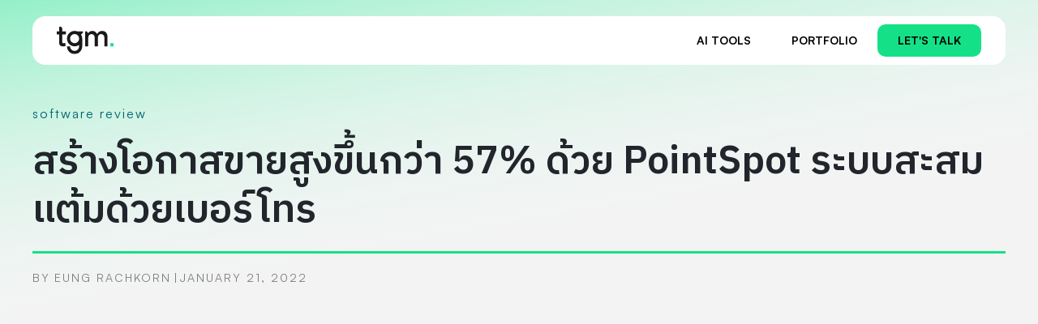

--- FILE ---
content_type: text/html
request_url: https://thegrowthmaster.com/software-review/pointspot
body_size: 33684
content:
<!DOCTYPE html><!-- Last Published: Fri Sep 26 2025 03:04:28 GMT+0000 (Coordinated Universal Time) --><html data-wf-domain="thegrowthmaster.com" data-wf-page="5f7550581abc07f6c03ad650" data-wf-site="5ef30243b02a26f1943aded3" data-wf-collection="5f7550581abc07fd3d3ad64e" data-wf-item-slug="pointspot"><head><meta charset="utf-8"/><title>รีวิว Pointspot | ระบบบัตรสมาชิกสะสมแต้มด้วยเบอร์โทร</title><meta content="Pointspot ระบบบัตรสมาชิกที่สามารถสะสมแต้มได้ง่าย ๆ ด้วยเบอร์โทร แต่สามารถสร้างผลลัพธ์ที่ดีกว่ากับธุรกิจได้มากกว่า 2 เท่า" name="description"/><meta content="รีวิว Pointspot | ระบบบัตรสมาชิกสะสมแต้มด้วยเบอร์โทร" property="og:title"/><meta content="Pointspot ระบบบัตรสมาชิกที่สามารถสะสมแต้มได้ง่าย ๆ ด้วยเบอร์โทร แต่สามารถสร้างผลลัพธ์ที่ดีกว่ากับธุรกิจได้มากกว่า 2 เท่า" property="og:description"/><meta content="https://cdn.prod.website-files.com/5ef30243b02a260f4e3aded8/61ea2bd2a8419ecd8d74a652_WNTT-COVER_BLOG-Pointspot.jpg" property="og:image"/><meta content="รีวิว Pointspot | ระบบบัตรสมาชิกสะสมแต้มด้วยเบอร์โทร" property="twitter:title"/><meta content="Pointspot ระบบบัตรสมาชิกที่สามารถสะสมแต้มได้ง่าย ๆ ด้วยเบอร์โทร แต่สามารถสร้างผลลัพธ์ที่ดีกว่ากับธุรกิจได้มากกว่า 2 เท่า" property="twitter:description"/><meta content="https://cdn.prod.website-files.com/5ef30243b02a260f4e3aded8/61ea2bd2a8419ecd8d74a652_WNTT-COVER_BLOG-Pointspot.jpg" property="twitter:image"/><meta property="og:type" content="website"/><meta content="summary_large_image" name="twitter:card"/><meta content="width=device-width, initial-scale=1" name="viewport"/><meta content="trTdQYZn7GGJEM5W28O4vLdwxSW1k3ij8c0VOd0mYFA" name="google-site-verification"/><link href="https://cdn.prod.website-files.com/5ef30243b02a26f1943aded3/css/the-growth-master-web.shared.42338d2ac.css" rel="stylesheet" type="text/css"/><link href="https://fonts.googleapis.com" rel="preconnect"/><link href="https://fonts.gstatic.com" rel="preconnect" crossorigin="anonymous"/><script src="https://ajax.googleapis.com/ajax/libs/webfont/1.6.26/webfont.js" type="text/javascript"></script><script type="text/javascript">WebFont.load({  google: {    families: ["Sarabun:200,200italic,regular,italic,700,700italic","Caveat:regular,600","Noto Sans Thai:regular,500,600,700:latin,thai","IBM Plex Sans Thai:100,200,300,regular,500,600,700:latin,thai","IBM Plex Sans Thai Looped:100,200,300,regular,500,600,700:latin,thai"]  }});</script><script type="text/javascript">!function(o,c){var n=c.documentElement,t=" w-mod-";n.className+=t+"js",("ontouchstart"in o||o.DocumentTouch&&c instanceof DocumentTouch)&&(n.className+=t+"touch")}(window,document);</script><link href="https://cdn.prod.website-files.com/5ef30243b02a26f1943aded3/65c1cb04a3df449d11356669_tgm_Brand%20Guideline_4.0_2024-44.png" rel="shortcut icon" type="image/x-icon"/><link href="https://cdn.prod.website-files.com/5ef30243b02a26f1943aded3/65c1cb068052e8b408b36eca_tgm_Brand%20Guideline_4.0_2024-45.png" rel="apple-touch-icon"/><link href="https://thegrowthmaster.com//software-review/pointspot" rel="canonical"/><script src="https://www.google.com/recaptcha/api.js" type="text/javascript"></script>
<!-- Google tag (gtag.js) -->
<script async src="https://www.googletagmanager.com/gtag/js?id=G-RGZ5DSJRFM"></script>
<script>
  window.dataLayer = window.dataLayer || [];
  function gtag(){dataLayer.push(arguments);}
  gtag('js', new Date());

  gtag('config', 'G-RGZ5DSJRFM');
</script>
<!-- Google tag (gtag.js) -->

<script src="https://www.googleoptimize.com/optimize.js?id=OPT-KWZBPC4"></script>

<div id="fb-root"></div>
<script async defer crossorigin="anonymous" src="https://connect.facebook.net/en_US/sdk.js#xfbml=1&version=v8.0&appId=2039326386085662&autoLogAppEvents=1" nonce="amzI0tr3"></script>

<!-- Hotjar Tracking Code for www.thegrowthmaster.com -->
<script>
    (function(h,o,t,j,a,r){
        h.hj=h.hj||function(){(h.hj.q=h.hj.q||[]).push(arguments)};
        h._hjSettings={hjid:2103049,hjsv:6};
        a=o.getElementsByTagName('head')[0];
        r=o.createElement('script');r.async=1;
        r.src=t+h._hjSettings.hjid+j+h._hjSettings.hjsv;
        a.appendChild(r);
    })(window,document,'https://static.hotjar.com/c/hotjar-','.js?sv=');
</script>


<!-- Memberstack webflow package -->
<script data-memberstack-app="app_cl9a248sv00ej0whb8vgs667v" src="https://static.memberstack.com/scripts/v1/memberstack.js" type="text/javascript"></script>


<script>
  window.fbAsyncInit = function() {
    FB.init({
      appId      : '{your-app-id}',
      cookie     : true,
      xfbml      : true,
      version    : '{api-version}'
    });
      
    FB.AppEvents.logPageView();   
      
  };

  (function(d, s, id){
     var js, fjs = d.getElementsByTagName(s)[0];
     if (d.getElementById(id)) {return;}
     js = d.createElement(s); js.id = id;
     js.src = "https://connect.facebook.net/en_US/sdk.js";
     fjs.parentNode.insertBefore(js, fjs);
   }(document, 'script', 'facebook-jssdk'));
</script>


<script async src="https://pagead2.googlesyndication.com/pagead/js/adsbygoogle.js?client=ca-pub-9076678783878437"
     crossorigin="anonymous"></script>


<!-- Google Tag Manager -->
<script>(function(w,d,s,l,i){w[l]=w[l]||[];w[l].push({'gtm.start':
new Date().getTime(),event:'gtm.js'});var f=d.getElementsByTagName(s)[0],
j=d.createElement(s),dl=l!='dataLayer'?'&l='+l:'';j.async=true;j.src=
'https://www.googletagmanager.com/gtm.js?id='+i+dl;f.parentNode.insertBefore(j,f);
})(window,document,'script','dataLayer','GTM-N64RLSN');</script>
<!-- End Google Tag Manager -->

<!-- MailerLite Universal -->
<script>
    (function(w,d,e,u,f,l,n){w[f]=w[f]||function(){(w[f].q=w[f].q||[])
    .push(arguments);},l=d.createElement(e),l.async=1,l.src=u,
    n=d.getElementsByTagName(e)[0],n.parentNode.insertBefore(l,n);})
    (window,document,'script','https://assets.mailerlite.com/js/universal.js','ml');
    ml('account', '598463');
</script>
<!-- End MailerLite Universal -->

<script type="text/javascript">window.__WEBFLOW_CURRENCY_SETTINGS = {"currencyCode":"USD","symbol":"$","decimal":".","fractionDigits":2,"group":",","template":"{{wf {\"path\":\"symbol\",\"type\":\"PlainText\"} }} {{wf {\"path\":\"amount\",\"type\":\"CommercePrice\"} }} {{wf {\"path\":\"currencyCode\",\"type\":\"PlainText\"} }}","hideDecimalForWholeNumbers":false};</script></head><body class="body-4-0"><section class="section-card sticky"><div class="container-card-header relative"><div id="w-node-dffcef1b-cdc6-ae7d-7bcd-8c4ae79132a9-e79132a7" class="w-layout-layout quick-stack-9 wf-layout-layout"><div class="w-layout-cell cell-17"><a href="/" class="logo-3-0-div w-inline-block"><img src="https://cdn.prod.website-files.com/5ef30243b02a26f1943aded3/65c2f5f793b2003d15102fc8_tgm%20logo.svg" loading="lazy" alt="" class="logo-image-3-0"/></a></div><div class="w-layout-cell cell-27"><div class="menu-3-0-div"><a href="#" class="cta-3-0-linkblock-secondary hide w-inline-block"><div class="text-block-23">Services</div></a><div data-hover="false" data-delay="0" class="dropdown-5 w-dropdown"><div class="cta-3-0-dropdown w-dropdown-toggle"><div class="icon-8 w-icon-dropdown-toggle"></div><div>Services</div></div><nav class="dropdown-list-5 w-dropdown-list"><a href="https://thegrowthmaster.com/growth-agency/our-services/performance-marketing" class="w-dropdown-link">Performance Marketing</a><a href="https://thegrowthmaster.com/growth-agency/our-services/content-led-growth" class="w-dropdown-link">Content Led Growth</a><a href="https://thegrowthmaster.com/growth-agency/our-services/launchpad-website" class="w-dropdown-link">Launchpad Website</a><a href="https://thegrowthmaster.com/growth-agency/our-services/branding" class="w-dropdown-link">Branding</a></nav></div><a href="/ai-directory" class="cta-3-0-linkblock-secondary w-inline-block"><div class="text-block-23">AI tools</div></a><a href="https://thegrowthmaster.com/#portfolio" class="cta-3-0-linkblock-secondary w-inline-block"><div class="text-block-23">PORTFOLIO</div></a><a data-w-id="dffcef1b-cdc6-ae7d-7bcd-8c4ae79132b9" href="#" class="cta-3-0-linkblock w-inline-block"><div class="text-block-23">Let&#x27;s Talk</div></a></div><div data-w-id="dffcef1b-cdc6-ae7d-7bcd-8c4ae79132bc" class="toggle-menu-mobile-home"><img src="https://cdn.prod.website-files.com/5ef30243b02a26f1943aded3/5f881374f5fd37189fb4b167_Asset%208.png" loading="lazy" width="24" alt="" class="open-img"/><img src="https://cdn.prod.website-files.com/5ef30243b02a26f1943aded3/5f881374067f42158d75e4e1_Asset%207.png" loading="lazy" alt="" class="close-img"/></div></div></div><div class="menu-mobile-dropdown-home"><div data-hover="false" data-delay="0" class="dropdown-5 w-dropdown"><div class="cta-3-0-dropdown w-dropdown-toggle"><div class="icon-8 w-icon-dropdown-toggle"></div><div>Services</div></div><nav class="dropdown-list-5 w-dropdown-list"><a href="https://thegrowthmaster.com/growth-agency/our-services/performance-marketing" class="w-dropdown-link">Performance Marketing</a><a href="https://thegrowthmaster.com/growth-agency/our-services/content-led-growth" class="w-dropdown-link">Content Led Growth</a><a href="https://thegrowthmaster.com/growth-agency/our-services/launchpad-website" class="w-dropdown-link">Launchpad Website</a><a href="https://thegrowthmaster.com/growth-agency/our-services/branding" class="w-dropdown-link">Branding</a></nav></div><a href="#" class="cta-3-0-linkblock-secondary hide w-inline-block"><div class="text-block-23">Services</div></a><a href="/ai-directory" class="cta-3-0-linkblock-secondary w-inline-block"><div class="text-block-23">AI tools</div></a><a href="https://thegrowthmaster.com/#portfolio" class="cta-3-0-linkblock-secondary w-inline-block"><div class="text-block-23">Portfolio</div></a><a data-w-id="dffcef1b-cdc6-ae7d-7bcd-8c4ae79132c9" href="#" class="cta-3-0-linkblock w-inline-block"><div class="text-block-23">Let&#x27;s Talk</div></a></div></div><aside id="form_talk" class="modal-form-lets_talk"><div data-w-id="d1daea18-c3db-984b-e374-d7250694c764" class="close-popup-form"><div class="title-ds th">คุยกับเรา<br/></div><img src="https://cdn.prod.website-files.com/5ef30243b02a26f1943aded3/5f881374067f42158d75e4e1_Asset%207.png" loading="lazy" alt="" class="close-img-popup"/></div><div class="w-form"><form id="wf-form-all-lead-tgm-2" name="wf-form-all-lead-tgm-2" data-name="all lead tgm" method="get" class="form-4" data-wf-page-id="5f7550581abc07f6c03ad650" data-wf-element-id="d1daea18-c3db-984b-e374-d7250694c76a" data-turnstile-sitekey="0x4AAAAAAAQTptj2So4dx43e"><div><label for="name" class="p1">ชื่อ</label><input class="text-field-2 w-input" maxlength="256" name="name" data-name="Name" placeholder="" type="text" id="name" required=""/></div><div><label for="email" class="p1">อีเมล</label><input class="text-field-2 w-input" maxlength="256" name="email" data-name="Email" placeholder="" type="email" id="email" required=""/></div><div><label for="Phone" class="p1">เบอร์ติดต่อ</label><input class="text-field-2 w-input" maxlength="256" name="Phone" data-name="Phone" placeholder="" type="tel" id="Phone" required=""/></div><div class="div-block-75"><label for="Phone" class="p1">บริการที่สนใจ</label><label class="w-checkbox checkbox-home4-0"><input type="checkbox" name="" data-name="ดีไซน์/สร้างเว็บไซต์" class="w-checkbox-input checkbox"/><span class="w-form-label">ที่ปรึกษาด้าน AI</span></label><label class="w-checkbox checkbox-home4-0"><input type="checkbox" name="" data-name="ดีไซน์/สร้างเว็บไซต์" class="w-checkbox-input checkbox"/><span class="w-form-label">ดีไซน์/สร้างเว็บไซต์</span></label><label class="w-checkbox checkbox-home4-0"><input id="Branding" type="checkbox" name="Branding" data-name="Branding" class="w-checkbox-input"/><span class="w-form-label" for="Branding">สร้างแบรนด์ (Branding)</span></label><label class="w-checkbox checkbox-home4-0"><input id="SEO-Search-Engine-Optimization" type="checkbox" name="SEO-Search-Engine-Optimization" data-name="SEO Search Engine Optimization" class="w-checkbox-input"/><span class="w-form-label" for="SEO-Search-Engine-Optimization">SEO (Search Engine Optimization)</span></label><label class="w-checkbox checkbox-home4-0"><input id="Performance-Marketing" type="checkbox" name="Performance-Marketing" data-name="Performance Marketing" class="w-checkbox-input"/><span class="w-form-label" for="Performance-Marketing">ยิงโฆษณา (Performance Marketing)</span></label><label class="w-checkbox checkbox-home4-0"><input type="checkbox" name="" data-name="รีวิวซอฟต์แวร์" class="w-checkbox-input"/><span class="w-form-label">รีวิวซอฟต์แวร์</span></label><label class="w-checkbox checkbox-home4-0"><input type="checkbox" name="" data-name="สร้างสื่อวิดีโอ" class="w-checkbox-input"/><span class="w-form-label">สร้างสื่อวิดีโอ</span></label><label class="w-checkbox checkbox-home4-0"><input id="HR" type="checkbox" name="HR" data-name="HR" class="w-checkbox-input"/><span class="w-form-label" for="HR">ซอฟต์แวร์สำหรับ HR</span></label><label class="w-checkbox checkbox-home4-0"><input type="checkbox" name="" data-name="บริการให้คำปรึกษาทางการตลาดเพื่อการเติบโต" class="w-checkbox-input"/><span class="w-form-label">บริการให้คำปรึกษาทางการตลาดเพื่อการเติบโต</span></label></div><div><label for="Phone" class="p1">ช่องทางที่ต้องการทำการตลาด</label><div class="div-block-74"><label class="w-checkbox checkbox-home4-0"><input id="Facebook" type="checkbox" name="Facebook" data-name="Facebook" class="w-checkbox-input"/><span class="w-form-label" for="Facebook">Facebook</span></label><label class="w-checkbox checkbox-home4-0"><input id="Google" type="checkbox" name="Google" data-name="Google" class="w-checkbox-input"/><span class="w-form-label" for="Google">Google</span></label><label class="w-checkbox checkbox-home4-0"><input id="Website" type="checkbox" name="Website" data-name="Website" class="w-checkbox-input"/><span class="w-form-label" for="Website">Website</span></label><label class="w-checkbox checkbox-home4-0"><input id="Tiktok" type="checkbox" name="Tiktok" data-name="Tiktok" class="w-checkbox-input"/><span class="w-form-label" for="Tiktok">Tiktok</span></label><label class="w-checkbox checkbox-home4-0"><input id="Youtube" type="checkbox" name="Youtube" data-name="Youtube" class="w-checkbox-input"/><span class="w-form-label" for="Youtube">Youtube</span></label><label class="w-checkbox checkbox-home4-0"><input type="checkbox" name="" data-name="อื่น ๆ" class="w-checkbox-input"/><span class="w-form-label">อื่น ๆ</span></label></div></div><div><label for="Marketing-budget" class="p1">งบประมาณทางการตลาดต่อเดือน</label><select id="Marketing-budget" name="Marketing-budget" data-name="Marketing Budget" required="" class="text-field-2 w-select"><option value="">งบประมาณทางการตลาดต่อเดือน</option><option value="50,000 - 100,000">50,000 - 100,000</option><option value="100,000 - 250,000">100,000 - 250,000</option><option value="250,000 - 500,000">250,000 - 500,000</option><option value="500,000 - 1,000,000">500,000 - 1,000,000</option><option value="1,000,000 ขึ้นไป">1,000,000 ขึ้นไป</option></select></div><div><label for="More" class="p1">อยากบอกอะไรเราเพิ่มเติม?<span class="text-span-8"> (Optional)</span></label><textarea id="More" name="More" maxlength="5000" data-name="More" placeholder="อยากบอกอะไรเราเพิ่มเติม?" class="text-field-2 w-input"></textarea><div data-sitekey="6Le-Qi8kAAAAAGHicNOU4ZwdoXv82-4tZev_jWoD" class="w-form-formrecaptcha recatcha g-recaptcha g-recaptcha-error g-recaptcha-disabled"></div></div><input type="submit" data-wait="Please wait..." class="btn-primary-fill w-button" value="ส่งข้อความ"/></form><div class="success-message w-form-done"><div>Thank you! Your submission has been received!</div></div><div class="w-form-fail"><div>Oops! Something went wrong while submitting the form.</div></div></div></aside></section><div data-w-id="567cd105-4296-699e-d783-d1ec0febd950" class="process-bar"></div><div class="section-card"><div class="container"><div class="subscribe-div"><h2 class="h2-head-page">software review</h2><h1 class="h1-head-page-th">สร้างโอกาสขายสูงขึ้นกว่า 57% ด้วย PointSpot ระบบสะสมแต้มด้วยเบอร์โทร</h1><div class="div-line"></div></div><div class="trends-body-div"><div class="trends-head-div"><div class="trends-category w-dyn-bind-empty"></div><div class="wrap-content-writer_case-study"><div class="by">By</div><div class="trends-author">Eung Rachkorn</div><div class="date-trends">January 21, 2022</div></div><div style="padding-top:56.20608899297424%" class="video-software-review w-video w-embed"><iframe class="embedly-embed" src="//cdn.embedly.com/widgets/media.html?src=https%3A%2F%2Fwww.youtube.com%2Fembed%2FMNq3KzOLkVo%3Ffeature%3Doembed&display_name=YouTube&url=https%3A%2F%2Fwww.youtube.com%2Fwatch%3Fv%3DMNq3KzOLkVo&image=https%3A%2F%2Fi.ytimg.com%2Fvi%2FMNq3KzOLkVo%2Fhqdefault.jpg&key=96f1f04c5f4143bcb0f2e68c87d65feb&type=text%2Fhtml&schema=youtube" width="854" height="480" scrolling="no" title="YouTube embed" frameborder="0" allow="autoplay; fullscreen" allowfullscreen="true"></iframe></div></div><div class="div-center"><div data-w-id="2ccbc3d3-ac43-4e84-714f-3120b5240cf1" class="dark-light-mode-toggle-div"><div><div class="light-dark-text-mobile">Light</div></div><div data-w-id="2ccbc3d3-ac43-4e84-714f-3120b5240cf5" class="dark-mode-toggle-div"><div data-is-ix2-target="1" class="lottie-animation" data-w-id="2ccbc3d3-ac43-4e84-714f-3120b5240cf6" data-animation-type="lottie" data-src="https://cdn.prod.website-files.com/5ef30243b02a26f1943aded3/5ef30243b02a2646d33adf06_lf30_editor_efPiS6.json" data-loop="0" data-direction="1" data-autoplay="0" data-renderer="svg" data-default-duration="4" data-duration="0" data-ix2-initial-state="0"></div></div><div><div class="light-dark-text-mobile">Dark</div></div></div><div class="trends-content-div"><div class="share-div"><div class="share-text">ส่งต่อเรื่องราวดีๆ</div><div class="lotte-div"><div data-w-id="0ea94d7d-8ebf-7e2e-e0c8-97759bf91819" data-animation-type="lottie" data-src="https://cdn.prod.website-files.com/5ef30243b02a26f1943aded3/5ef30243b02a262b253adf24_lf30_editor_4aUJzT.json" data-loop="1" data-direction="1" data-autoplay="1" data-is-ix2-target="0" data-renderer="svg" data-default-duration="0.6666666666666666" data-duration="0"></div></div><div class="social-div"><div class="w-embed"><a class="w-inline-block social-share-icon-facebook" href="https://www.facebook.com/sharer/sharer.php?u=&t=" title="Share on Facebook" target="_blank" onclick="window.open('https://www.facebook.com/sharer/sharer.php?u=' + encodeURIComponent(document.URL) + '&t=' + encodeURIComponent(document.URL)); return false;"> </a></div><div class="social-share-hide"><a href="#" class="social-share-icon-facebook w-inline-block"></a></div></div><div class="social-div"><div class="w-embed"><a class="w-inline-block social-share-icon-twitter" href="https://twitter.com/intent/tweet?" target="_blank" title="Tweet" onclick="window.open('https://twitter.com/intent/tweet?text=' + encodeURIComponent(document.title) + ':%20 ' + encodeURIComponent(document.URL)); return false;"></a></div><div class="social-share-hide"><a href="#" class="social-share-icon-twitter w-inline-block"></a></div></div><div class="social-div-ln"><div class="w-embed"><a class="w-inline-block social-share-icon-linkedin" href="http://www.linkedin.com/shareArticle?mini=true&url=&title=&summary=&source=" target="_blank" title="Share on LinkedIn" onclick="window.open('http://www.linkedin.com/shareArticle?mini=true&url=' + encodeURIComponent(document.URL) + '&title=' + encodeURIComponent(document.title)); return false;"></a></div><div class="social-share-hide"><a href="#" class="social-share-icon-linkedin w-inline-block"></a></div></div></div><div class="wrap-writer-info"><div class="writer-info"><img alt="Eung Rachkorn" src="https://cdn.prod.website-files.com/5ef30243b02a260f4e3aded8/6152a2a01041fcd1223f7a03_IMG_4870.JPG" sizes="80px" srcset="https://cdn.prod.website-files.com/5ef30243b02a260f4e3aded8/6152a2a01041fcd1223f7a03_IMG_4870-p-500.jpeg 500w, https://cdn.prod.website-files.com/5ef30243b02a260f4e3aded8/6152a2a01041fcd1223f7a03_IMG_4870-p-800.jpeg 800w, https://cdn.prod.website-files.com/5ef30243b02a260f4e3aded8/6152a2a01041fcd1223f7a03_IMG_4870-p-1080.jpeg 1080w, https://cdn.prod.website-files.com/5ef30243b02a260f4e3aded8/6152a2a01041fcd1223f7a03_IMG_4870.JPG 1108w" class="writer"/><a href="/team/eung-rachkorn" target="_blank" class="writer-name-link w-inline-block"><div class="writer-name">Eung Rachkorn</div></a><p class="writer-description">ที่ปรึกษาด้านธุรกิจ การตลาด และเทคโนโลยี / ClickUp Expert คนแรกของประเทศไทย / เป็นนักการตลาดที่ชอบเขียน และเป็นนักเรียนของทุกเรื่องใหม่ (นักทดลองผิด) 🪐</p><div class="writer-title">นักเขียน</div></div></div><div class="content-div-title"><h3 class="title-l-white-th">เลือกอ่านตามหัวข้อ</h3><a href="#sf1" class="content-table-link-block w-inline-block"><div class="content-table-text">- ทำไมกลยุทธ์บัตรสะสมแต้มถึงดึงดูดให้ลูกค้ากลับมาซื้อซ้ำ</div></a><a href="#sf2" class="content-table-link-block w-inline-block"><div class="content-table-text">- Pointspot คืออะไร</div></a><a href="#sf3" class="content-table-link-block w-inline-block"><div class="content-table-text">- ฟีเจอร์ต่าง ๆ บน Pointspot [1/2]</div></a><a href="#sf4" class="content-table-link-block w-inline-block"><div class="content-table-text">- ฟีเจอร์ต่าง ๆ บน Pointspot [2/2]</div></a><a href="#sf5" class="content-table-link-block w-inline-block"><div class="content-table-text">- การใช้ของฝั่งลูกค้า</div></a><a href="#sf6" class="content-table-link-block w-inline-block"><div class="content-table-text">- ราคาแพ็กเกจ</div></a><a href="#sf7" class="content-table-link-block w-inline-block"><div class="content-table-text">- ข้อเด่นและข้อด้อย</div></a></div><div class="content-table"><a href="#sf1" class="content-table-link-block w-inline-block"><div class="content-table-text">- ทำไมกลยุทธ์บัตรสะสมแต้มถึงดึงดูดให้ลูกค้ากลับมาซื้อซ้ำ</div></a><a href="#sf2" class="content-table-link-block w-inline-block"><div class="content-table-text">- Pointspot คืออะไร</div></a><a href="#sf3" class="content-table-link-block w-inline-block"><div class="content-table-text">- ฟีเจอร์ต่าง ๆ บน Pointspot [1/2]</div></a><a href="#sf4" class="content-table-link-block w-inline-block"><div class="content-table-text">- ฟีเจอร์ต่าง ๆ บน Pointspot [2/2]</div></a><a href="#sf5" class="content-table-link-block w-inline-block"><div class="content-table-text">- การใช้ของฝั่งลูกค้า</div></a><a href="#sf6" class="content-table-link-block w-inline-block"><div class="content-table-text">- ราคาแพ็กเกจ</div></a><a href="#" class="content-table-link-block w-inline-block"><div class="content-table-text">- ข้อเด่นและข้อด้อย</div></a></div><div id="sf1" class="rich-text-content w-richtext"><h2>ทำการตลาดกับลูกค้าประจำถูกกว่าหาลูกค้าใหม่ถึง 5 เท่า!</h2><p>การสร้างการมีส่วนร่วมของลูกค้าเก่ากับแบรนด์ไม่เพียงแต่มีราคาถูกกว่า แต่ยังง่ายมากกว่า จากหนังสือ Marketing Metrics บอกว่า แบรนด์มีโอกาสขายสินค้าให้กับลูกค้าเก่าได้สูงถึง 60-70% ในขณะที่อาจขายให้ลูกค้าใหม่ได้เพียง 5-20% เท่านั้น</p><p>นั่นเป็นเพราะ ลูกค้าเก่าของเรารู้จักแบรนด์อยู่แล้วและเคยมีประสบการณ์การกับแบรนด์มาก่อน ทำให้การเชิญชวนให้ลูกค้าเก่ากลับมาซื้อซ้ำง่ายกว่า ไม่จำเป็นจะต้องสร้าง Brand Awareness หรือสร้างความเชื่อมั่นเหมือนการเปิดตลาดใหม่</p><h2>“บัตรสะสมแต้ม” หนึ่งในกลยุทธ์ที่ดึงดูดให้ลูกค้าเก่าวนกลับมาซื้อซ้ำเรื่อย ๆ </h2><figure style="max-width:1600pxpx" class="w-richtext-align-fullwidth w-richtext-figure-type-image"><div><img src="https://cdn.prod.website-files.com/5ef30243b02a260f4e3aded8/61ea2c78aba9a455a17538e2_nLNrnmFwPSYd2eKnlw_2zcmRx20uEEv77wU8AB4b8w00Q3OYy6xSw-DfMyyIy5x24xxPNKDyszxUPNiPyOieoOmjJd_XyMbvck_dx__3RB0cHkgU40nuwJt05ywQpzQZgVBoERtm.jpeg" alt=""/></div></figure><p>ปัจจัยที่ทำให้เราเลือกซื้อสินค้ามีอยู่หลายอย่าง จากคุณภาพสินค้าเอง, บริการหลังการขาย, ความคุ้มค่า และอื่น ๆ</p><p>ซึ่งการสะสมแต้มเป็นอีกทางหนึ่งที่ทำให้ลูกค้ารู้สึกถึงความคุ้มค่าที่มันเพิ่มมากขึ้น จากที่คุณซื้อสินค้าปกติ ใช้แล้วก็จบไป คุณก็อาจจะกลับมาซื้ออีกครั้งหรือไม่ซื้อก็ได้ แต่การให้แต้มสะสม โดยแต้มนี้สามารถแลกเป็นส่วนลดซื้อสินค้าได้ ทำให้ลูกค้ารู้สึกว่ามันคุ้มค่าขึ้น เช่น การซื้อ 10 ครั้ง รับฟรี 1 ตอนนี้สะสมไปได้แล้ว 5 ครั้ง เหลืออีกครึ่งทางเอง แทนที่จะไปซื้อของคู่แข่ง ก็ทำให้เขามีโอกาสวนกลับมาอุดหนุนคุณมากขึ้น แต่ Pain point ของการใช้กลยุทธ์นี้ก็มีอยู่</p><p>ยกตัวอย่างปัญหาที่เจอกันเกือบทุกเจ้า คือ การใช้บัตรสะสมแบบ Traditional ที่พิมพ์ลงบนกระดาษ แน่นอนว่าสิ่งที่ธุรกิจต้องแบกรับคือต้นทุนของกระดาษใบจิ๋วเหล่านี้ ยิ่งครั้งไหนที่ลูกค้าเก่าลืมบัตร เราก็ทำอะไรไม่ได้นอกจากให้บัตรใหม่เขาไปอีกใบหนึ่ง รวมไปถึงปัญหาบัตรหาย แต้มก็หายไปตามบัตร และการทำการตลาดแบบ Traditional นี้ ทำให้ผู้ประกอบการลืมไปว่าจริง ๆ แล้วทั้งหมดนี่คือ Data ที่เขาไม่สามารถเก็บกลับมาทำ Data Driven ต่อเพื่อเพิ่มยอดขายให้ธุรกิจ แต่การจะทำระบบสะสมแต้มเองแบบธุรกิจขนาดใหญ่ก็ไม่ใช่ถูก ๆ</p><p>PointSpot จึงเกิดขึ้นมาเพื่อแก้ปัญหาเหล่านี้</p><h3><a href="https://bit.ly/3qN74nj">เริ่มต้นใช้งาน PointSpot ทันที</a></h3><p><br/></p></div><div id="sf2" class="rich-text-content w-richtext"><h2>PointSpot คืออะไร?</h2><figure style="max-width:1600pxpx" class="w-richtext-align-fullwidth w-richtext-figure-type-image"><div><img src="https://cdn.prod.website-files.com/5ef30243b02a260f4e3aded8/61ea2cae05f30faed0f9a7ba_Ot5XCfpCe2nzoB5fqZLGYp5Is00d84h3Exqu0ecFAlqAugDrnaQ5KbrpG6m-Oms8eRm5ESMjd-JlB5zwt7ypsfMGXFOjXrMytkUY0PgIaFmVGv54tTB9Du4ht7OurwRfYiO8sBY-.png" alt=""/></div></figure><p>PointSpot คือ ระบบบัตรสมาชิกที่สะสมแต้มด้วยเบอร์โทร เป็นหนึ่งในเครื่องมือ Add-ons ของ Readyplanet ซึ่งเราก็เคยได้พูดถึงตัว R-CRM จากเจ้านี้ไปบ้างแล้ว ว่าเค้ามีระบบ Ecosystem ในตัวที่เชื่อมการทำงานกันระหว่างแอป PointSpot เองก็สามารถใช้งานร่วมกับเครื่องมือใน Readyplanet Marketing Platform อย่าง R-web และ R-shop ได้เช่นกัน </p><p>หลักการทำงาน คือ เจ้าของธุรกิจสร้างแอคเคาท์ของตัวเองบนแพลตฟอร์ม ลูกค้าสามารถสะสมแต้มเข้าผ่านลิงก์หรือสแกนผ่าน QR Code ที่ PointSpot เจนเนอร์เรตให้เฉพาะสำหรับแต่ละร้านได้ทันที เพียงแค่มี Smartphone หรือ Tablet ติดตัวอยู่ด้วยเท่านั้น หรือกดซื้อผ่านตัว R-Web และ R-Shop โดยตรง</p><p>ระบบการทำงานจะแบ่งเป็นฝั่งของธุรกิจและฝั่งของลูกค้า ทางธุรกิจจะสามารถตั้งค่าสัดส่วนพอยท์ที่ลูกค้าจะได้ด้วยตัวเอง ทั้งยังออกโปรโมชัน, แคมเปญ, คูปอง, วอยเชอร์ต่าง ๆ บนแพลตฟอร์มได้เลย </p><p>ทางฝั่งลูกค้า หลังจากได้รับแต้มเรียบร้อย สามารถนำแต้มมาแลกคูปองต่าง ๆ บนแพลตฟอร์มได้เองเช่นกัน ด้านการแจ้งเตือนต่าง ๆ เช่นการยืนยันการสมัครสมาชิก การแจ้งรับหรือใช้พอยท์ ประกาศต่าง ๆ จากธุรกิจสามารถทำผ่านระบบ SMS ได้โดยตรงเลย การทำงานจึงไม่ใช่แค่การใช้กลยุทธ์กระตุ้นการกลับมาซื้อซ้ำด้วยระบบสะสมแต้มเท่านั้น แต่ยังทำ SMS Marketing ได้ด้วย หรือในอีกกรณีที่ลูกค้าต้องการติดตามโปรโมชันกับแบรนด์อย่างใกล้ชิด ก็สามารถเป็นเพื่อนกับร้านค้าที่ใช้ระบบของ PointSpot ผ่าน Line Official Account ได้ ทุกครั้งที่มีคะแนนสะสมมีการเปลี่ยนแปลง ก็จะได้รับแจ้งเตือนผ่านช่องทาง LINE โดยร้านค้าสามารถดูวิธีตั้งค่าร้านค้าเพื่อเชื่อมต่อกับ LINE ได้<a href="https://manual.pointspot.co/business-settings/line-login">ที่นี่</a></p><figure style="max-width:925pxpx" class="w-richtext-align-fullwidth w-richtext-figure-type-image"><div><img src="https://cdn.prod.website-files.com/5ef30243b02a260f4e3aded8/61ea2caefe7a9b4582fbe3a0_0HCZoCmkRfosCwtWh8T7yg4pOVYAkFVYMLX8uuDgV3dN_E9eH_CESbp11D2zfIXqLZZKtL4hJL_F3vMJF7VnjbwdLEwzTYEbDnuK7RFk8aE0kn8PDVwTo7W8viXh_q0eIiqYRys1.png" alt=""/></div><figcaption>ภาพจาก <a href="https://manual.pointspot.co/business-settings/line-login">PointSpot</a></figcaption></figure><p>ทั้งหมดนี้เป็น Data ที่คุณจะเก็บได้ผ่านทาง PointSpot ว่าลูกค้าแต่ละคนชอบโปรโมชันแบบไหน, มีความถี่ในการซื้อเป็นอย่างไร, และการซื้อแต่ละครั้งซื้อมากขนาดไหน, ชอบซื้ออะไรบ้าง และด้วยข้อมูลเหล่านี้จะทำให้คุณสามารถนำไปต่อยอดได้ว่า ลูกค้าแต่ละกลุ่มควรจะมอบโปรโมชันแบบไหนให้กับเขาและทำให้เกิดการกลับมาซื้อมากที่สุด</p><p>ซึ่ง Data สามารถใช้งานได้ทั้งธุรกิจที่เป็น B2B และ B2C เลย</p><p>อย่างในกรณีที่เป็น B2B ลักษณะของธุรกิจโดยทั่วไปจะไม่ได้มีจำนวนลูกค้ามากเท่า B2C ธุรกิจ B2B จะให้ความสำคัญกับ Customer Experience รางวัลที่ลูกค้าจะได้รับกลับไปจะให้ประสบการณ์ที่ดีกับเขาได้อย่างไร อาจใช้สำหรับเป็นส่วนลดในบริการครั้งถัดไป หรือ เป็นส่วนลดบริการอื่น ๆ ของแบรนด์ แม้กระทั่งบริการรับคำปรึกษาฟรี หากยกตัวอย่างอาจจะเป็นลักษณะของ ธุรกิจสาย Ecommerce ที่มีการสั่งของจาก Supplier เมื่อซื้อถึงจำนวนหนึ่งได้เป็นส่วนลดในการสั่งของไป</p><p>สำหรับธุรกิจ B2C จะเป็นส่วนที่พบเห็นบ่อยมาก ๆ ในชีวิตประจำวัน ไม่ว่าจะเป็นร้านกาแฟร้านโปรด, ร้านหนังสือ, ปั๊มแก๊ส, ร้านขายสินค้าสัตว์เลี้ยง, คาร์แคร์ เช่น ซื้อครบ 300 ได้แสตมป์ 1 ดวง หรือ บัตรสะสมแต้มเวลาเราซื้อของในห้าง ลูกค้าสามารถเดินมาซื้อของแล้วก็สะสมแต้มหรือแลกสิทธิ์พิเศษได้โดยตรง<br/></p></div><div id="sf3" class="rich-text-content w-richtext"><h2>ฟีเจอร์ต่าง ๆ บน PointSpot</h2><h3>1. ระบบแอดมิน</h3><p>บน PointSpot จะแบ่งผู้ดูแลระบบออกเป็น 5 ขั้นด้วยกัน เพื่อป้องกันการเข้าถึงในส่วนของการแลกสิทธิพิเศษต่าง ๆ โดยจะแบ่งเป็นดังนี้</p><ol role="list"><li>Owner - เจ้าของธุรกิจสามารถจัดการกับข้อมูลรวมถึงการตั้งค่าต่าง ๆ ได้</li><li>Moderator - ผู้ดูแลเปรียบเสมือนผู้ช่วยธุรกิจที่สามารถทำได้เช่นเดียวกับเจ้าของธุรกิจ หากเจ้าของไม่สะดวกผู้ดูแลสามารถทำหน้าที่แทนและตัดสินใจได้ทันที</li><li>Editor - สามารถส่งพอยท์และรับแลกของรางวัลโดยไม่ใช้รหัสคูปองได้ โดยจะเข้าที่รายชื่อของสมาชิกและอนุมัติได้ทันที</li><li>Authorized - สามารถส่งพอยท์ได้อย่างเดียวและบันทึกการรับแลกของรางวัลผ่านการกรอกรหัสคูปองที่หลังบ้านหรือผ่านหน้าจอของลูกค้าเท่านั้น</li><li>Audit - สามารถตรวจสอบการใช้งานของธุรกิจ แก้ข้อมูลหรือให้พอยท์ไม่ได้ อาจใช้สำหรับพาร์ทเนอร์ของธุรกิจให้ตรวจสอบการทำงานต่าง ๆ ได้</li></ol><p>นอกจากนี้ระบบแอดมินยังสามารถทำให้แบรนด์สามารถใช้ร่วมกันในหลายสาขาได้ ยกตัวอย่างเช่น คลีนิกเสริมความงามแห่งหนึ่งมีหลายสาขา การมอบ Moderator ให้กับอีกทางสาขาหนึ่ง ทำให้ทั้งสองสาขามีเจ้าหน้าที่ที่ดูแลระบบได้ และภายใต้ระบบเดียวกันนี้จะช่วยอำนวยความสะดวกให้กับลูกค้าอย่างมาก เนื่องจากเป็นระบบเก็บแต้มรวมของธุรกิจ จะได้แต้มจากสาขาหนึ่งแล้วนำมาแลกส่วนลดกับอีกสาขาหนึ่งก็ทำได้เช่นกัน<br/></p><h3>2. ระบบสมาชิก</h3><p>การสะสมแต้มบนระบบของ PointSpot ทำได้โดยกรอกเบอร์เข้าไปเท่านั้น ทำให้ลูกค้าสามารถสะสมแต้มได้ทันที แต่จะนำแต้มมาใช้แลกสิทธิ์ได้เมื่อสมัครสมาชิกและกรอกในส่วนชื่อ-นามสกุลและวันเกิดเพิ่มเติมเข้ามา หรือทางธุรกิจต้องการออกบัตรสมาชิกดิจิทัลก็สามารถสร้างผ่าน Pointspot ได้<br/></p><figure style="max-width:1097pxpx" class="w-richtext-align-fullwidth w-richtext-figure-type-image"><div><img src="https://cdn.prod.website-files.com/5ef30243b02a260f4e3aded8/61ea2d070beb1a798bc12d21_aX8ZOdA3fv08J-5VY4yL-GJYChG57A1aciUBiOEAxV30xwcNI5TnC7HUmGmHOu8ODLlplYbtJkUwiVjk4HIaQMlsvde_tu_fjqwDwInScR1z_5qbA5Wk7f2jSqgSSBxL_C6qGPOI.png" alt=""/></div></figure><p>บัตรสมาชิกสามารถสร้างได้สูงสุด 3 รูปแบบด้วยกัน ซึ่งทางธุรกิจสามารถกำหนดเงื่อนไขการให้บัตรได้เองและใช้บัตรเพื่อแสดงตัวตนเท่านั้น จะยังไม่สามารถใช้โดยสแกนแล้วลดให้ตามเงื่อนไขนั้น ๆ ได้ แต่บัตรสามารถปรับแต่งสีหรือชื่อบัตรสมาชิกได้ตามต้องการ</p><p><strong>ตัวอย่างการประยุกต์ใช้บัตรสมาชิก</strong></p><p>ธุรกิจต้องการใช้ระบบสมาชิกรายเดือน โดยกำหนดให้</p><ul role="list"><li>บัตร Basic จะได้รับส่วนลด 5% เมื่อซื้อสินค้า</li><li>บัตร Gold จะได้รับส่วนลด 10% และได้ของขวัญพิเศษในเดือนเกิด เงื่อนไขการอัปเกรดขึ้นเป็น Gold ต้องมียอดใช้จ่ายรวมอย่างน้อย 1,000 บาท ต่อเดือน</li><li>บัตร Platinum จะได้รับส่วนลด 15%, ได้รับของขวัญพิเศษในเดือนเกิด และได้บัตรกำนัลจำนวน 1,000 บาท ต่อปี เงื่อนไขการอัปเกรดขึ้นเป็น Platinum ต้องมียอดใช้จ่ายรวมอย่างน้อย 5,000 บาท ต่อเดือน</li></ul><p>โดยลูกค้าจะแสดงบัตรหรือบอกเบอร์โทรยืนยันตัวตน ทางร้านกรอกข้อมูลส่วนลดตามสิทธิพิเศษของบัตรใบนั้น ๆ การสร้างบัตรสมาชิกได้หลายบัตรทำให้ธุรกิจสามารถออกแบบกิจกรรมส่งเสริมการขายหรือสร้าง Loyalty Program ได้ยืดหยุ่นมากขึ้น พร้อมกับมี PointSpot ช่วยเหลือในการจัดเก็บและแยกกลุ่มลูกค้าให้สะดวกยิ่งขึ้น<br/></p><h3>3. ระบบพอยท์</h3><p>ธุรกิจทำอะไรกับพอยท์ได้บ้าง?</p><figure style="max-width:1600pxpx" class="w-richtext-align-fullwidth w-richtext-figure-type-image"><div><img src="https://cdn.prod.website-files.com/5ef30243b02a260f4e3aded8/61ea2d07f23259dda0f0351a_TTU7vNWYgkVQgUwHCaGEfGsfMASMK-rxdRYupibRQak2GCQ4oSkQSWnyoIIwAerUS9H1cWlcSx7b00jEplLdy2OqG7ThyYoxeUUdGDWsMKPwsBOD1JeWMfx9P2UZw17-nOFh8bs5.jpeg" alt=""/></div></figure><ul role="list"><li>ส่งพอยท์ คือ แบรนด์ให้พอยท์กับลูกค้าจากการซื้อสินค้าหรือบริการ</li><li>ดึงพอยท์ คือ การที่แบรนด์ดึงพอยท์คืนกลับ เช่น กรณีส่งพอยท์ให้ผิด ให้เกิน</li><li>จ่ายพอยท์ คือ การจ่ายพอยท์จากฝั่งของลูกค้าให้กับแบรนด์เพื่อซื้อสินค้าหรือบริการแทนเงินสด</li><li>แลกพอยท์ คือ พอยท์ที่ลูกค้าใช้นำไปแลกคูปอง วอยช์เชอร์ หรือโปรโมชันต่าง ๆ ที่แบรนด์มี</li><li>โอนพอยท์ คือ พอยท์ที่ลูกค้าโอนให้กับเพื่อน หรือ ให้กับแบรนด์ ในส่วนนี้สามารถตั้งค่าปิดไว้ได้</li></ul><h3><a href="https://bit.ly/3qN74nj">เริ่มต้นใช้งาน PointSpot ทันที</a> </h3><p><strong>การแลกพอยท์</strong> </p><p>แต่ละร้านมีสินค้าที่ช่วงราคาแตกต่างกันออกไป บน PointSpot มีการออกแบบให้คุณสามารถกำหนดสัดส่วนพอยท์ต่อจำนวนเงินที่ลูกค้าใช้จ่ายกับร้านได้ เช่น ซื้อของทุก 5 บาท จะได้รับ 1 พอยท์ มีข้อจำกัดว่าจะได้พอยท์ในทุก ๆ จำนวนเต็ม 5 บาทเท่านั้น เช่น 24 บาท ก็จะได้รับ 4 พอยท์ </p><figure style="max-width:1600pxpx" class="w-richtext-align-fullwidth w-richtext-figure-type-image"><div><img src="https://cdn.prod.website-files.com/5ef30243b02a260f4e3aded8/61ea2d07fbbca37f3cfadd59_TlZTzD6J3OvYjP_qeHz2kAl-pn7P-I0fs1AvG6PkOqs6VcBdI7EnMJTWc0aISUaxpG4RJvl06HvSUOzWacvnJLp-ayBRingYVySomOrRWKibGzS9FNGh6hT1vpzlJCV7zj03dRRE.png" alt=""/></div></figure><p>แต่ถ้าใช้งานร่วมกับ R-Web เครื่องมือสร้างเว็บไซต์ หรือ R-Shop เครื่องมือสร้างร้านค้าออนไลน์ ระบบจะมีการคำนวณให้ละเอียดขึ้นโดยจะต้องตั้งค่าร่วมกับคลังสินค้าให้สินค้าแต่ละตัวให้พอยท์ที่ต่างกันได้ เหมาะสำหรับทำโปรโมชันเพิ่มยอดขายเฉพาะสินค้า เช่น ปกติได้รับ 1 พอยท์เมื่อครบ 5 บาท แต่ถ้าซื้อสินค้า A ที่มีราคา 10 บาท รับทันที 5 พอยท์ นอกจากนี้ยังคำนวณโดยใช้สัดส่วนพอยท์ได้ เช่น ซื้อของ 24 บาท จะเท่ากับ 4.8 พอยท์ แล้ว PointSpot จะคำนวณให้ออกมาเป็นพอยท์จำนวนเต็ม ในกรณีนี้ลูกค้าก็จะได้ 5 พอยท์<br/></p><p><strong>ตั้งค่าวันหมดอายุของพอยท์</strong></p><p>ถ้าไม่สามารถตั้งวันหมดอายุของพอยท์ได้ แล้วมีลูกค้าที่สะสมพอยท์ข้ามปีเพื่อแลกชุดใหญ่ในคราวเดียว อาจมีผลกับการทำโปรโมชันต่าง ๆ ที่ลูกค้าไม่ยอมมาใช้เพื่อสะสมแต้มทิ้งไว้ จึงมีทางเลือกให้ธุรกิจตั้งค่าวันหมดอายุให้กับพอยท์ เพื่อให้พอยท์ที่ส่งไปกลับเข้ามาในธุรกิจอีกครั้ง </p><p>สามารถตั้งได้ 3 รูปแบบด้วยกัน</p><figure style="max-width:1145pxpx" class="w-richtext-align-fullwidth w-richtext-figure-type-image"><div><img src="https://cdn.prod.website-files.com/5ef30243b02a260f4e3aded8/61ea2d077f5a984be597e536_zD1hEs8bf4zSyGI1kM5KcZvVVhZ-80Mbh9uS6juNphmsAmLpn9wP3N0Wp-IXjBglaDl5ujMooodlg_NA6n8dSO7TkO35yi20jQM0vmiNHcEeIMOaplpGreHcbQfh_ItcghLg72Ra.png" alt=""/></div></figure><ol role="list"><li>ไม่มีวันหมดอายุ</li><li>แบบทยอยหมดอายุ - เป็นการกำหนดอายุของพอยท์นั้น เช่น 6 เดือน 12 เดือน ถ้าตั้งค่าเป็น 12 เดือน เดือนมกราคม 2021 มี 100 พอยท์ และมีนาคม 50 พอยท์ ลูกค้าจะมีพอยท์ 150 ไปจน มกราคมปี 2022 และพอยท์ของเดือนมกราคมจะหมดอายุไป เหลืออยู่ 50 พอยท์ จนกว่าจะถึงเดือนมีนาคม 2022 ที่พอยท์ทยอยหมดอายุ ซึ่งเป็นวิธีเก็บพอยท์ที่นิยมใช้งานมากที่สุดเนื่องจากลูกค้าสามารถแวะเวียนมาแลกพอยท์เรื่อย ๆ ไม่จำเป็นต้องเร่งใช้ทั้งหมด ต่อยาวไปยังปีถัดไป</li><li>กำหนดวันหมดอายุ - เป็นการกำหนดอายุของพอยท์ที่เมื่อครบกำหนดแล้ว พอยท์ทั้งหมดจะหมดอายุและหายไป ตัวอย่างข้างบนจะทยอยหมดอายุตามเดือนต้นที่เราได้รับพอยท์มา แต่ในส่วนนี้ หากเราตั้งไว้ที่เดือนมกราคม เมื่อวนมาจนครบรอบ จะหายไปทั้ง 150 พอยท์เลย</li></ol><p>สิ่งที่ต้องระวัง คือ ควรตั้งค่าให้เรียบร้อยตั้งแต่ยืนยันร้านบน PointSpot เพราะหากมีลูกค้าลงทะเบียนเรียบร้อยแล้วจะมีการส่ง SMS ไปแจ้งเตือนถึงการเปลี่ยนแปลงอายุพอยท์ ทำให้เสียจำนวนทำรายการเพิ่มเติม รวมถึงการตั้งค่านี้หากตั้งค่าสำเร็จแล้วจะไม่สามารถเปลี่ยนได้ในภายหลัง<br/></p><p><strong>ตั้งค่าโอนพอยท์</strong></p><figure style="max-width:750pxpx" class="w-richtext-align-fullwidth w-richtext-figure-type-image"><div><img src="https://cdn.prod.website-files.com/5ef30243b02a260f4e3aded8/61ea2d077a00e95614f3eda9_hIR9NRm6EuhWyikiceVqYulN8TfeG7PGxV65pfC6-SGFlyYTilggjWAij1iEMRTXuSwq1gtcZWmJ_3BvgdS32fBC-rd3J_Uz2aL9jVb0GnqT23nU1Gld3OiRexsaD6kutb9d22If.jpeg" alt=""/></div></figure><p>อีกฟีเจอร์หนึ่งที่ช่วยให้ลูกค้าเข้าถึงระบบสะสมแต้มได้ง่ายมากขึ้น คือ การโอนพอยท์ให้เพื่อนได้ ถ้าเพื่อนขาดแค่ไม่กี่พอยท์จะแลกของได้ เราก็โอนให้ ทำให้ธุรกิจมีความยืดหยุ่นสำหรับผู้บริโภคและกลับมาใช้งานธุรกิจมากขึ้น<br/></p><p>นอกจากโอนให้เพื่อนแล้ว ยังทำการโอนพอยท์ให้ธุรกิจได้ จะเป็นการโอนพอยท์คืนมายังร้านของเรา อาจใช้เป็นกรณีแลกส่วนลดโดยตรงที่หน้าร้าน ในกรณีที่ไม่ได้เชื่อมการใช้งานกับ R-Shop<br/></p></div><div id="sf4" class="rich-text-content w-richtext"><h3>4. ส่งเสริมการขายด้วยคูปอง (แต่ไม่ต้องใช้กระดาษ 😎)</h3><p>บน PointSpot สามารถสร้างโปรโมชันส่งเสริมการขายโดยใช้พอยท์แลกได้ 6 รูปแบบหลักด้วยกัน </p><ol role="list"><li>แลกของรางวัล สำหรับรับการรับของรางวัลเราจะเลือกได้ว่าจะให้รับแบบไหน</li></ol><figure style="max-width:812px" class="w-richtext-align-fullwidth w-richtext-figure-type-image"><div><img src="https://cdn.prod.website-files.com/5ef30243b02a260f4e3aded8/61ea2d96f232592d96f0461e_4X4Qy5oIMAoh__SVp5167g1XM4Wsx4PfkpyXw1Aw2cCl-yFiKl0wIEevlvV2aZlCulA_W79K7R0stWWDtfkdrA434rjXyokagPb3HNYNeIA1GLKTmfH4hFj9R9UWgkUlVwJ2q2B7.png" alt=""/></div></figure><ul role="list"><li>Spot redemption คือ กดแล้วแลกที่จุดซื้อได้เลย ซึ่งตัวคูปองแลกของรางวัลนี้จะมีอายุการใช้งานแค่ 5 นาทีเท่านั้น ข้อดี คือ การรับของรางวัลวิธีนี้จะซื้อเก็บตุนกั๊กสิทธิ์กันไม่ได้ เพราะกดแล้วก็ต้องแลกเลย เราจะเห็นบ่อย ๆ เช่น การแลกตั๋วหนังที่กดแลกในแอปแล้วต้องใช้เลยในเวลาครึ่งชั่วโมง</li><li>รับด้วยตัวเอง จะเป็นการไปรับที่ร้าน แต่ข้อแตกต่างคือ สามารถกดรับไว้ก่อนแล้วค่อยมาแลกได้</li><li>รับโดยการจัดส่ง ส่วนนี้ก็จะมีช่องให้ลูกค้ากรอกที่อยู่ในการจัดส่งเพิ่มเติมเข้ามา</li><li>ส่วนรับด้วยตัวเองหรือจัดส่งก็ได้ ก็มีให้ลูกค้าเลือกก่อนว่าต้องการรับแบบไหน<br/>นอกจากนี้จะมีการจำกัดสิทธิ์ในการแลกของรางวัลได้ด้วย คนหนึ่งรับได้กี่สิทธิ์ หรือ การกำหนดว่า จะมีกี่สิทธิ์ให้แลก รวมถึงตั้งได้ด้วยว่าพอสิทธิ์ใกล้จะหมด ให้แสดงว่าเหลืออีกกี่สิทธิ์ ยิ่งเหลือน้อย ก็ยิ่งทำให้ลูกค้าอยากรีบแลกก่อนที่มันจะหมด เป็นการกระตุ้นให้พอยท์กลับคืนมาในธุรกิจได้เป็นอย่างดี</li></ul><p>และอย่างที่เราแอบเปิดให้ดูไปตอนต้นคือมีระดับของบัตรสมาชิกอยู่ เราสามารถตั้งค่าได้ว่าสมาชิกที่ถือบัตรต่างกันเห็นรางวัลต่างกัน เช่น บัตร Gold อาจจะตั้งค่าให้เห็นสินค้าแบบเดียวกันเลย แต่เราตั้งว่าสมาชิกที่ถือบัตร Gold แลกได้ด้วยจำนวนพอยท์ที่น้อยกว่าได้เช่นกัน</p><ol start="2" role="list"><li>คูปองโปรโมชัน จะเลือกได้ว่าจะเป็นรางวัลหรือจะเป็นส่วนลด จะใช้เมื่อร้านค้าต้องการทำโปรโมชันกระตุ้นการขายให้ลูกค้ากลับมาในธุรกิจอีกครั้ง จุดเด่นของคูปองตัวนี้คือ กลุ่มเป้าหมายที่จะแลกคูปองนี้ เราสามารถกำหนดได้ละเอียดมาก ๆ</li></ol><figure style="max-width:1600px" class="w-richtext-align-fullwidth w-richtext-figure-type-image"><div><img src="https://cdn.prod.website-files.com/5ef30243b02a260f4e3aded8/61ea2d96fbbca3a44efaf97e_kaEKydfvP7zh3pq5q8Nx7PjjIw4FmXSMoZvIQxwmzOd8-X9cTlbjASYqdddDNw6qyx-iJd1ZBfP_OYaw1P4QILLiuE2GrXU7tbYafM-MeW2eBN9bmLWAeQG7bjWcbKp_Yu5cCwz3.jpeg" alt=""/></div></figure><ul role="list"><li><strong>สมาชิกกลุ่ม RFM </strong>- recency, frequency, monetary คือ กลุ่มลูกค้าที่ PointSpot จะเก็บพฤติกรรมการซื้อสินค้าของเขาไว้ โดยอิงจาก ความใหม่ ใช้ครั้งล่าสุดเมื่อไหร่, ความถี่ ซื้อบ่อยแค่ไหน, และจำนวนเงินที่เขาใช้ในการซื้อของ บางคนไม่ได้ซื้อบ่อยแต่ซื้อทีหนึ่งเป็นสินค้าราคาแพง ภายในก็จะมีการแบ่งเป็นกลุ่มต่าง ๆ 10 กลุ่ม<strong>โดยอัตโนมัติ</strong> ซึ่งกลุ่ม Champion ก็จะเป็นกลุ่มลูกค้าที่ดีที่สุด คือ มีทั้ง 3 ค่านั้นสูง <br/>สำหรับการใช้สมาชิกกลุ่ม RFM ในการกำหนดเป้าหมายจะช่วยให้เราส่งโปรโมชันไปให้ลูกค้าแต่ละกลุ่มได้อย่างถูกต้อง เช่น กลุ่ม Loyalty, Champion ใช้บริการบ่อยและซื้อเยอะอยู่แล้ว ดังนั้น โปรโมชันที่ถูกใจอาจจะเป็นส่วนลด 50% แต่สำหรับกลุ่มล่าง ๆ เช่น About to sleep นาน ๆ จะกลับมาซื้อสักที อาจจะเป็นการสร้างโปรโมชันที่ดึงดูดให้เขากลับมาใช้ คูปองลดทันที 200 บาท เมื่อซื้อสินค้าภายในวันที่… ด้วยกรอบเวลาก็จะทำให้ลูกค้ามีโอกาสที่จะกลับมาใช้งานบ่อยมากขึ้น</li></ul><figure style="max-width:915px" class="w-richtext-align-fullwidth w-richtext-figure-type-image"><div><img src="https://cdn.prod.website-files.com/5ef30243b02a260f4e3aded8/61ea2d97fe7a9bddd1fc2f62_rKBuw-rvjCwjn348yGjhiq0PpZrCw5KZXUdRjsoyTxlAzySuAyQ0H93GNxn6dz2L0uRmK-UhzNhU-KGbY2yeDmUMgqRQt97SKrcI38GLLk5ZUv2OJazxm3b3kQza0_evEKSW8pO9.png" alt=""/></div></figure><ul role="list"><li><strong>กลุ่มบัตรสมาชิก</strong> - บัตรสมาชิกจะเป็นเรื่องที่แล้วแต่ว่าธุรกิจจะนำไปใช้ในลักษณะไหนบ้าง อาจใช้แบบทั่วไป หรือ ใช้เป็นการสมัครสมาชิกรายเดือน แล้วให้โปรโมชันที่ต่างกันไปตามกลุ่มบัตร</li><li><strong>ให้เป็นส่วนลดหรือรางวัลในเดือนเกิดของสมาชิกก็ได้</strong></li><li><strong>สำหรับการให้สมาชิกของธุรกิจจะเป็นการให้แบบเจาะจงรายบุคคลไป</strong> หรืออย่างกรณี สมาชิกเพิ่งอัปเกรดบัตรสมาชิก แต่รันโปรโมชันไปแล้ว เราอาจจะส่งให้เขาเป็นกรณีพิเศษ</li><li><strong>เลือกตามกลุ่มป้ายสมาชิก</strong> อย่างป้ายสมาชิก ถ้าเราระบุเป็นกลุ่มสินค้า เช่น คอร์สเรียนทำอาหาร เราอาจจะส่งเป็นโปรโมชันส่วนลดคอร์สเรียนทำอาหาร 2 ให้เฉพาะกับคนกลุ่มนี้ ไม่จำเป็นต้องส่งให้ทุกคน</li></ul><ol start="3" role="list"><li>สำหรับคูปองต้อนรับจะเป็นคูปองที่สมาชิกทุกคนได้รับทันทีที่สมัครเข้ามา อาจจะกำหนดเป็นแบบฟิกเลยว่าทุกคนเข้ามาจะได้แบบนี้ หรือ กระตุ้นการสมัครสมาชิก เช่น สมัครช่วงนี้รับฟรีของรางวัล</li></ol><figure style="max-width:1600px" class="w-richtext-align-fullwidth w-richtext-figure-type-image"><div><img src="https://cdn.prod.website-files.com/5ef30243b02a260f4e3aded8/61ea2d9799e69cebeb4f1dbf_6WMRABG7zcUOrVZSgMVZYMEec_zkBcAETzYMVTEMvHZ7-04er15xuxeWuakJtMNdmh50f-TaB6Tj4wLirKnkwBtUliej2C-dqQOWYm1WcB7NbSKgZ55hGI9gH4j8YxrchGoRu2Gw.png" alt=""/></div></figure><ol start="4" role="list"><li>คูปองแนบท้าย อาจจะอธิบายให้เห็นภาพชัด ๆ เวลาเราไปซื้อของในห้างหรือร้านสะดวกซื้อ หลายครั้งจะมีคูปองแนบมาท้ายใบเสร็จ ส่วนลด 5 บาทเมื่อซื้อสินค้าประเภท A หรือ เมื่อซื้อครบ 100 บาทในครั้งถัด รับฟรีเครื่องดื่ม สำหรับใน PointSpot เมื่อมีการซื้อและส่งพอยท์ให้ลูกค้า เราก็สามารถแนบส่วนนี้ไปให้เขาได้เลย เป็นการกระตุ้นให้เขากลับมาซื้อของในครั้งถัดไป</li></ol><figure style="max-width:1600px" class="w-richtext-align-fullwidth w-richtext-figure-type-image"><div><img src="https://cdn.prod.website-files.com/5ef30243b02a260f4e3aded8/61ea2d98b0a866a19a8e8aaf_iqZSg0JInSMDGD-vBOYiE71wjatzWUxh8Oxc-py2uhjEsRpfM5R1CHbX0XdXQPcyS5jv1ZQBd8auZcXeUQ6SAdZaluKlMWdAO2DmIDwrpTXMukMya9LVvNUUX1CRN9K-CWDfPvIH.png" alt=""/></div></figure><ol start="5" role="list"><li>คูปองแจกฟรี ก็จะคล้าย ๆ โปรโมชันที่แจกให้และทำให้ลูกค้ากลับมาในธุรกิจอีกครั้ง หลาย ๆ คนอาจจะสงสัยว่ามันมีข้อดีอย่างไร อย่างกรณีที่ร้านเราขายสินค้าหลายประเภท เราแจกชิ้นนี้ แต่เราก็มีโอกาสได้ขายสินค้าชิ้นอื่นเพิ่มเติมให้กับเขาได้เช่นกัน หรือจะใส่เงื่อนไขการใช้งาน เช่น แลกฟรีเมื่อซื้อครบ 500 บาท</li></ol><figure style="max-width:1600px" class="w-richtext-align-fullwidth w-richtext-figure-type-image"><div><img src="https://cdn.prod.website-files.com/5ef30243b02a260f4e3aded8/61ea2d987a00e97288f40dd7_TPCtybln7pAL1f7tqSIqAnAaJDa6eGH9TJkU_nlINlRyuGWPuGNGeP5IA5pf99JjzA5YCEQpx8XaBOWA-yapz-TN0Lk5AcQMNBbxkX00fYpJ-Khs-G3seQyBCty5vCYd5T5e8LnB.png" alt=""/></div></figure><ol start="6" role="list"><li>Gift Voucher จะเป็นลักษณะแบบที่แทนเงินสดมูลค่า 500 บาท แต่ลูกค้าซื้อเก็บไว้ได้ในราคาถูกกว่า ราคา 400 บาท ส่วนนี้จะใช้พอยท์แลกไม่ได้ ตัว Gift Voucher จะเหมาะกับธุรกิจที่ต้องการเพิ่มกระแสเงินสดในธุรกิจอย่างรวดเร็ว</li></ol><figure style="max-width:1600px" class="w-richtext-align-fullwidth w-richtext-figure-type-image"><div><img src="https://cdn.prod.website-files.com/5ef30243b02a260f4e3aded8/61ea2d9805f30f90a8f9bf69_onWrqyDhe8E84B98Zj7BuDiVeg_sgkSA1KIADTMdLPLvVoFRkrLN96JmHjVUfx7XWrx2EImUrhpOGtYN4ID6aQaauH0YxXQSmwSChO7LnKNGMmPiXAO2UnJxGOYwRfE_TRx1vOL-.png" alt=""/></div></figure><p>ทั้ง 6 รูปแบบนี้ ครอบคลุมเพียงพอในการสร้างโปรโมชันหลากหลายรูปแบบออกมา ปรับแต่งและเลือกกลุ่มเป้าหมายเองได้ นี่เป็นข้อดีข้อใหญ่อีกข้อหนึ่งของ PointSpot</p><h3>5. สร้างฐานลูกค้าใหม่จากลูกค้าเก่าด้วย Friend get Friend</h3><p>การทำ Loyalty Program นั้นมีอยู่หลายรูปแบบ อีกหนึ่งรูปแบบที่นิยมใช้กันคือ การสร้าง Referral Program ให้ผู้ใช้เก่าได้บอกต่อและดึงผู้ใช้ใหม่ให้เข้ามาใช้งาน ทั้งคู่จะรางวัลจากระบบไป</p><p>ปัญหาอยู่ที่นอกจากเราจะมีระบบสะสมแต้มแบบใช้กระดาษแล้ว ถ้าอยากจะมี Referral Program มาหนุนอีกที อาจจะต้องใช้เครื่องมือเพิ่มเข้ามาอีก เช่น <a href="https://thegrowthmaster.com/software-review/viral-loops">Viral loops</a>, <a href="https://www.referralcandy.com/">Referralcandy</a></p><figure style="max-width:1046px" class="w-richtext-align-fullwidth w-richtext-figure-type-image"><div><img src="https://cdn.prod.website-files.com/5ef30243b02a260f4e3aded8/61ea2d98c61acf3e9893de3a_mb-CzsiO1jkpr1eBT2BD7aS68ScXAUvcStVIlk72CPr1RFMzJv47ZRFePD1br1qLjAL9T6D4KGltDK2cDNRWGskNB8kyYjxkMI5s2SwzAUJnNuqYWC9JmtEu4vS5VrWW7YO9iw8y.png" alt=""/></div></figure><p>ภาพจาก <a href="https://manual.pointspot.co/17774788/friend-get-friends">PointSpot</a> </p><p><br/></p><p>แต่บน PointSpot มีฟีเจอร์ Friend get Friend ที่ลูกค้าของร้านค้าสามารถชวนเพื่อนมาใช้งานบนแพลตฟอร์มของ PointSpot ได้ พร้อมกับตั้งเงื่อนไขได้ ว่าจะทำ Referral Program สำเร็จตั้งแต่สมัครใช้งานเลยหรือว่าต้องมีการใช้งานคูปองอย่างน้อยหนึ่งครั้งก่อนจึงจะได้พอยท์ไป วิธีนี้จะนำไปสู่การใช้งานของลูกค้าที่ซื้อสินค้าเพื่อเก็บพอยท์สะสมอีกต่อหนึ่ง</p><p>นอกจากทางร้านจะได้ขยายฐานลูกค้าใหม่เพิ่มแล้ว ยังสร้าง Loyalty ให้กับลูกค้าเก่า เพราะ ตามปกติของ Referral Program ลูกค้าเก่าและใหม่จะได้รับรางวัลทั้งคู่ ในที่นี้คือแต้มที่จะได้เพิ่มให้พิเศษนั่นเอง</p><p>รวมถึงสามารถ integrate ความสนุกโดยสะสมแต้มร่วมเพื่อใช้แลกของด้วยกันได้ (ในกรณีที่ทางร้านเปิดให้โอนแต้มให้เพื่อนได้ แล้วแอคเคาท์ของคนใดคนหนึ่งแลก)</p><p><br/></p><h3>6. รายงานสรุป นำ Data มาต่อยอดในธุรกิจได้ง่ายยิ่งขึ้น</h3><p>PointSpot มีรูปแบบรายงานให้ค่อนข้างเยอะ โดยอิงจากคะแนนสะสม, พฤติกรรมการใช้งานของสมาชิก, ประวัติส่วนตัวสมาชิก, การกลับมาใช้งานซ้ำของสมาชิก และอื่น ๆ </p><p>อย่างที่ได้บอกไปว่าการเก็บข้อมูลไว้ เป็นสิ่งที่บัตรสะสมแบบกระดาษทำไม่ได้ คุณอาจจะนับจากยอดขายได้ว่าวันนี้ขายไปเท่าไร น่าจะเป็นพอยท์เท่าไร แต่เวลาที่ลูกค้ากลับมาใช้เราไม่รู้หรอกว่าใครบ้าง แลกรางวัล แลกส่วนลดไปเท่าไรบ้าง แล้วแต่ละคนชอบสินค้าตัวไหน ถ้าไม่ใช่ลูกค้าประจำจริง ๆ ก็คงจะจำไม่ได้ทั้งหมด ลูกค้าบางคนมาซื้อบ่อย แต่ก็ยังถูกพนักงานให้บริการเหมือนเป็นลูกค้าใหม่ทุกครั้งไป</p><p>บน PointSpot จะวิเคราะห์แล้วทำเป็นกราฟให้อีกเองไม่ต้องไปคิดให้ปวดหัว และรายงานเหล่านี้สามารถส่งเป็นสรุปรายวันให้ในอีเมลได้เลยอัตโนมัติ เมื่อกรอกเบอร์ของลูกค้าในระบุเราจะเห็นข้อมูลของเขาทันที นำเสนอสิ่งที่เขาต้องการให้ได้อย่างรวดเร็ว มอบความประทับใจให้กับลูกค้า โดยรายงานจะมีดังนี้</p><ul role="list"><li><strong>Points flow </strong>- ในแต่ละวันจะมีการสรุปพอยท์ให้ว่ามีการส่งออกและได้กลับคืนมาของพอยท์แต่ละวันในรูปแบบของกราฟ พร้อมให้คำแนะนำทางการตลาดโดยประมวลผลจากสถิติ 30 วันล่าสุด</li></ul><figure style="max-width:1600px" class="w-richtext-align-fullwidth w-richtext-figure-type-image"><div><img src="https://cdn.prod.website-files.com/5ef30243b02a260f4e3aded8/61ea2d98c334f236e1d62666_FbaSkudO6wvAQELkrzWGCjUvDWA-LQIFgsRQqiuWg4jryZ1oK68LoCFj9-JPEsOJAF9TTdFlqOm8ebBhy27V61hZDgjheZZheGDqbC5bF4PRFOP9kdn0eLq2Tcslibbh4oTjQNAS.png" alt=""/></div></figure><ul role="list"><li><strong>RFM Analysis - </strong>แบ่งกลุ่มลูกค้าตามพฤติกรรมการซื้อ การได้รับพอยท์ จากครั้งล่าสุดที่มาใช้ ความถี่ในการมาใช้ และจำนวนเงินที่ใช้ ที่น่าสนใจคือ เจ้ารีพอร์ตตัวนี้แบ่งกลุ่มให้เองโดยอัตโนมัติ และเข้าดูเป็นรายบุคคลได้เลยว่าในแต่ละกลุ่มนี้ คือ ลูกค้าคนไหนบ้าง</li></ul><figure style="max-width:1600px" class="w-richtext-align-fullwidth w-richtext-figure-type-image"><div><img src="https://cdn.prod.website-files.com/5ef30243b02a260f4e3aded8/61ea2d99a8419e69f8752a9c_s0yvK01rT1MLq0M2WpTF8ziASPcYpgK9fvB_3YLxcS7CqOZsk0jWO9fIdygVPkOcA5H7gDzigoNRpj4n-wmbU1_Gwh6eIqCNU69oGANjBjIuyFwWpcWLZ2Qk08BN_HswVqqYBN7l.png" alt=""/></div></figure><ul role="list"><li><strong>ข้อมูลประชากร - </strong>กลุ่มลูกค้าเป็นผู้ชายหรือผู้หญิง ช่วงอายุเท่าไร ทำให้ทางแบรนด์ก็เลือกใช้กลยุทธ์ให้เหมาะกับกลุ่มของลูกค้า</li></ul><figure style="max-width:1600px" class="w-richtext-align-fullwidth w-richtext-figure-type-image"><div><img src="https://cdn.prod.website-files.com/5ef30243b02a260f4e3aded8/61ea2d99bbee181e613bb069_fd1uFJRFYTncwPqgT0GR-a8NNZcTJPgwPZEHAls3hWinY272bIsTIurimm-K0ev1cBGjAUVg6m4Nc6pI1NN12hzqqH_zx7G12EHw-6_R6Xx2GQ-5yOPV4HAxkZkbYDVvq5E5lgyr.png" alt=""/></div></figure><ul role="list"><li><strong>ลูกค้าประจำ - </strong>มีรายงานบอกการใช้งานของลูกค้า อย่างในเดือนนี้ มีลูกค้าคนเดิมมาใช้งานกี่ครั้ง กี่คน </li></ul><figure style="max-width:1600px" class="w-richtext-align-fullwidth w-richtext-figure-type-image"><div><img src="https://cdn.prod.website-files.com/5ef30243b02a260f4e3aded8/61ea2d9999e69c00df4f20a8_ytglCGmRR7InqUKd3bQNVwSrCAhENBOb2mj30UaJR4hVgur0cEx3mMSPkOVDYGZkRmlg6I3M72syrx-5aQX7CfOTYbLY8ezTytE8BonVvqFnWUj3W5eC1_cPs17KlzSOsl7Jeh3a.png" alt=""/></div></figure><ul role="list"><li><strong>รางวัล/คูปอง </strong>- รายงานการแลกรางวัล/คูปองต่าง ๆ เราสามารถนำกลับมาย้อนดูได้ว่าคูปองแบบไหนที่ลูกค้าสนใจแลกกันเป็นพิเศษ อาจจะวนโปรโมชันกลับมาเพื่อกระตุ้นยอดขายได้เต็มประสิทธิภาพอีกครั้ง หรือ ลดโปรโมชันที่ลูกค้าสนใจน้อยออกไป</li></ul><figure style="max-width:1600px" class="w-richtext-align-fullwidth w-richtext-figure-type-image"><div><img src="https://cdn.prod.website-files.com/5ef30243b02a260f4e3aded8/61ea2d9a7a00e99da1f40f19_anvryH_BhvtWoi0CdBN9mLlXEkWr30GIXIWi2QQFj6J9hMTgiZJow_yT6ZbXSkbgCZCUx2n3L5ZJ6OVWpw5rgajepfFAgmnMIKPsQuIC7H2s2pxKlPhXtv3BoJMXX9TzG6dljtl7.png" alt=""/></div></figure><ul role="list"><li><strong>สินค้า - </strong>เมื่อมีการขายสินค้าออกไปและเก็บแต้ม จะมีการเก็บข้อมูลให้ว่าเป็นพอยท์มาจากสินค้าชิ้นไหนบ้าง ข้อมูลส่วนนี้ก็ทำให้คุณใช้ดูได้เช่นกันว่าสินค้าตัวไหนที่ขายไม่ดี หรือ สินค้าตัวไหนถูกกระตุ้นยอดขายจากคูปองได้ดี</li></ul><figure style="max-width:1600px" class="w-richtext-align-fullwidth w-richtext-figure-type-image"><div><img src="https://cdn.prod.website-files.com/5ef30243b02a260f4e3aded8/61ea2d99fe7a9b4b60fc30be_OqJ5SJAag9qmHymh2am5NTK_0ZAFOS0pGqO5rcDT-B52GgZuQxOxJbORJYCO_yIU6_Vgro0hINWohHgYN2k_EXji0-TjeRDlAsxeJeolEUogzK7-Uhlf7K_4e1_Ukevy5vm84BNI.png" alt=""/></div></figure><ul role="list"><li><strong>ความพึงพอใจและความเห็น </strong>- การเก็บ Feedback จากลูกค้า ทุกครั้งที่ลูกค้าซื้อสินค้าและได้รับพอยท์จะมีการส่ง SMS แจ้งให้ทราบ เป็นลิงก์ที่ลูกค้าสามารถเข้าไปตรวจสอบพอยท์ได้และยังสามารถส่งความคิดเห็นกลับยังธุรกิจได้ด้วย เช่น วันนี้อาหารอร่อยมาก, แอร์ที่ฟิตเนสเสีย, พนักงานชื่อ… บริการไม่ดี </li></ul><p>Feedback คือ กุญแจสำคัญที่ทำให้ธุรกิจเรียนรู้ขอผิดพลาด พัฒนาและแก้ไขเพื่อสร้างประสบการณ์ที่ดีให้กับลูกค้าได้ แต่ถ้าหากเป็นการสะสมแต้มแบบทั่วไป คงยากที่เจ้าของธุรกิจหรือผู้จัดการจะได้รับความคิดจากลูกค้าได้โดยตรง</p><figure style="max-width:1600px" class="w-richtext-align-fullwidth w-richtext-figure-type-image"><div><img src="https://cdn.prod.website-files.com/5ef30243b02a260f4e3aded8/61ea2d99acaa214569f64eee_tSLPqfoNU60QJhY_FRHgOHZD-ILcx0RbA5D3Em15au0XtB96QK8HVFK_Qa9ig7YwmfgB0HoRIT22bsB9EGMN5gmTpLYc7vnNR04rbHHJLjF-zGV0hlsFfWO8oRmPF_4C5JJihuJe.png" alt=""/></div></figure><p><br/></p></div><div id="sf5" class="rich-text-content w-richtext"><h3>7. การใช้งานจากฝั่งลูกค้า</h3><p>สำหรับการใช้งานด้านลูกค้า จะใช้งานง่าย ๆ เพียงทางร้านปรินท์คิวอาร์โค้ด PointSpot ของร้านค้าออกมาจากโปสเตอร์ธุรกิจ (เป็น QR Code)</p><p>หรืออีกวิธีคือตามที่ได้กล่าวไปด้านบน นั่นคือ ให้ลูกค้าเพิ่มเพื่อน Line Official ของร้านค้า</p><figure style="max-width:816pxpx" class="w-richtext-align-fullwidth w-richtext-figure-type-image"><div><img src="https://cdn.prod.website-files.com/5ef30243b02a260f4e3aded8/61ea2d9a4e8549e3f7a596ed_4vCS5mkv0asiW15nmaeid0FieF6P6NGzdK63aNB5Us9s31oP3nbm9s3S_WxbsGQd_BGNBGb4H_NT3bhO-wf5llihBpKMafs1XywdthifSf9g8fnC_AjyvszZw-698C11lZOvmb0C.png" alt=""/></div></figure><p>เมื่อสแกน QR Code หรือกดปุ่มสะสมแต้มบน Rich Menu ใน LINE จากนั้นจะขึ้นให้ลูกค้ากรอกเบอร์โทรศัพท์และรหัส OTP ยืนยันเข้าไป หากไม่เคยใช้งาน PointSpot มาก่อนก็จะมีการกรอกข้อมูลส่วนตัว ชื่อ, อีเมล และ วันเกิดเข้าไปด้วย ในหน้านี้ลูกค้าสามารถใช้พอยท์แลกคูปองได้และนำมายื่นที่หน้าร้าน หรือ ใช้ผ่าน R-Web, R-Shop ได้เอง </p><figure style="max-width:908pxpx" class="w-richtext-align-fullwidth w-richtext-figure-type-image"><div><img src="https://cdn.prod.website-files.com/5ef30243b02a260f4e3aded8/61ea2d9aa8419e7d35752b4d_JevOqfhutuGCSMKHcYJhmlqkeUoZc9P9ZoKlngbXTu2AH5PMREL7IljuUYMzNVyt0lJHNhmiqwtv0CKfVRuealE6Nreq2VdSPZlNQegQDJeCyxGYFp2gF3ufX46PyF_uGWS6YLLu.png" alt=""/></div></figure><p>สำหรับการรับพอยท์ เพียงแจ้งเบอร์โทรกับร้านหรือเปิด QR Code ของตัวเองใน PointSpot และยื่นให้ร้านสแกนก็สามารถรับพอยท์ได้ทันที ต้องบอกว่าในฝั่งของลูกค้าตัวแพลตฟอร์มไม่มีความซับซ้อนเลย แค่สมัครและบอกเบอร์โทรเพื่อสะสมพอยท์เท่านั้น</p><p>ด้านของทางร้านให้เข้าที่เมนูส่งพอยท์ หลังจากกรอกเบอร์โทรหรือสแกน QR Code ของสมาชิก จะเข้ามาที่หน้าข้อมูลของสมาชิก จากนั้นกรอกตามบิลของลูกค้าแล้วระบบจะคำนวณพอยท์ให้โดยอัตโนมัติ ส่วนการแนบข้างล่างอาจจะแนบเป็นรูปใบเสร็จหรือคูปองแนบท้ายได้</p><p>‍</p></div><div id="sf6" class="rich-text-content w-richtext"><h2>ราคา</h2><p><strong>PointSpot เริ่มต้นใช้งานได้ฟรี</strong> โดยจะจำกัดสมาชิก 20 รายและทำรายการได้ 20 ครั้งต่อเดือนเท่านั้น ซึ่งรายการนี้จะนับจากการทำรายการผ่าน SMS ทั้งการยืนยันสมัครสมาชิก การส่งคูปอง การออกบัตร</p><p><strong>Premium Package</strong> ราคา 1,490/เดือน มีสมาชิกได้ 3000 คน ทำรายการได้ 1000 รายการ จะมีเพิ่มเรื่อง</p><ul role="list"><li>สามารถตั้งชื่อผู้ส่ง SMS ได้ ใส่ Premium ID ให้กับธุรกิจได้ </li><li>ตั้งค่าให้สมาชิกโอนพอยท์ให้เพื่อน </li><li>ใช้งานคูปองต่างทั้ง ๆ ทั้งคูปองโปรโมชั่น, คูปองแนบท้าย, บัตรกำนัล </li><li>สามารถดูรายงานเพิ่มเติมอย่าง รายงานลูกค้าประจำ และรายงานประวัติรายการโดยผู้ดูแลระบบได้ </li><li>มีเกมวงล้อ</li></ul><p><strong>Gold</strong> ราคา 2,990 บาท/เดือน จะเพิ่มเรื่อง</p><ul role="list"><li>การให้พอยท์รายสินค้าสำหรับธุรกิจที่ต้องการตั้งเงื่อนไขการให้พอยท์ที่ต่างกัน </li><li>สมาชิกไม่จำกัดจำนวน </li><li>รองรับการทำรายการถึง 2000 รายการต่อเดือน </li></ul><p>ในแพ็กเกจ Premium และ Gold หากมีสมาชิกหรือการทำรายการเกินที่กำหนด จะมีค่าบริการเพิ่มเติมต่อสมาชิกที่เพิ่มหรือต่อรายการ 60 สตางค์</p><p>มีค่าบริการส่วนเสริมสำหรับการบรอดแคสต์ผ่าน SMS หรือใช้ทำ SMS Marketing โดยเริ่มต้นที่ข้อความละ 1.20 บาท</p><p>หากเราไม่ได้จำเป็นต้องใช้ฟีเจอร์ที่เพิ่มเติมมาใน Gold เลือกใช้เป็น Premium และคำนวณเพิ่มจากรายสมาชิกก็ได้ อย่างสมมติ ณ ปัจจุบันมีสมาชิก 3500 คน จำนวนคนที่เกินแพ็กเกจมา 500 คนคิดเป็น 300 บาทเท่านั้น ธุรกิจไม่จำเป็นต้องอัปทั้งแพ็กเกจขึ้นไปยัง Gold แต่จ่ายเท่าที่ใช้ก็ได้</p><p>ดูรายละเอียดราคาเพิ่มเติมได้<a href="https://bit.ly/2YttYou">ที่นี่</a></p></div><div id="sf7" class="rich-text-content w-richtext"><h2>ข้อเด่นและข้อด้อย</h2><h3>ข้อเด่น</h3><ul role="list"><li>เป็นการทำการตลาดที่ลงทุนต่ำ ถึงแม้ว่าจะค่าใช้จ่ายเพิ่มขึ้นในส่วนของรางวัลและการให้ส่วนลด แต่จากสถิติแล้วการทำการตลาดกับลูกค้าประจำจะถูกกว่าการมองหาลูกค้าใหม่อยู่เรื่อย ๆ ถึง 5 เท่า แต่มีโอกาสขายได้กว่า 80%</li><li>ลูกค้าใช้งานง่าย ไม่ต้องห่วงเรื่องบัตรหาย บอกแค่เบอร์ก็สะสมแต้มได้ทันที ร้านไม่ต้องลงทุนค่าบัตรกระดาษ</li><li>ระบบไม่ซับซ้อน ฝั่งธุรกิจสร้างโปรโมชันเองได้สบาย ๆ และยืดหยุ่นในการปรับแต่งโปรโมชันเอง เลือกกลุ่มลูกค้าที่จะส่งโปรโมชันได้ รวมถึงเก็บข้อมูลลูกค้าให้ การมี Data ซัพพอร์ตทำให้การทำการตลาดมีประสิทธิภาพและหวังผลได้จริง ช่วยกระตุ้นการกลับมาซื้อซ้ำ</li><li>มี Referral Program ชวนเพื่อนของลูกค้าให้มาสมัคร ทำให้ธุรกิจต่อมีฐานลูกค้าเพิ่มขึ้น ไม่ต้องลงทุนสูงหรือสร้างแคมเปญใหญ่ ๆ </li><li>เก็บฟีดแบ็กจากลูกค้าได้โดยตรง นำกลับมาปรับปรุงและพัฒนาธุรกิจได้ทันที</li><li>ไม่จำเป็นต้องลงแอปพลิเคชันโดยตรง สามารถเพิ่มเว็บบนเมนูในโทรศัพท์ได้เลย</li><li>มีระบบสกรีนสมาชิกที่พัฒนามาให้ตอบโจทย์ธุรกิจ เวลาสมาชิกสมัครใช้งานผ่านระบบของ PointSpot จะต้องผ่านการอนุมัติจากแอดมินก่อน<br/></li></ul><h3><a href="https://bit.ly/3qN74nj">เริ่มต้นใช้งาน PointSpot ทันที</a><br/></h3><h3>ข้อด้อย</h3><ul role="list"><li>มีเรื่องจุดปักหมุดธุรกิจ ตอนยืนยันเราต้องปักแสดงตำแหน่งของธุรกิจ โดยที่จิ้มแล้วปักเอง ส่วนนี้น่าจะพัฒนาเพิ่มเติมให้สามารถเสิร์ชได้</li><li>การเชื่อมต่อกับ R-CRM ที่ยังไม่ซัพพอร์ตจุดนี้ ส่วนนี้มองว่าระบบ Ecosystem ของ Readyplanet ที่เชื่อมต่อกัน อย่าง PointSpot สามารถเชื่อมกับ R-Web และ R-Shop ได้ ถ้าสามารถเชื่อม R-CRM ได้ด้วย น่าจะทำให้การบริหารลูกค้าสัมพันธ์และการเก็บ Data ต่าง ๆ อยู่ใน Loop เดียวกันและทำได้ง่ายมากยิ่งขึ้น</li></ul><h2>สรุป</h2><p>หลังจากที่เราได้ทดลองใช้งาน PointSpot เป็นอีกหนึ่งแพลตฟอร์มที่ใช้งานง่าย ไม่ต้องวางระบบอะไรซับซ้อนและสามารถสร้างโปรโมชันจากคูปองและของรางวัลได้หลายรูปแบบมาก ๆ สิ่งที่สำคัญคือการใช้งานที่นอกจากจะง่ายต่อหลังบ้านแล้ว ยังสะดวกสบายต่อผู้ใช้ ซึ่งเป็นสิ่งที่ The Growth Master เชื่อว่ามันเป็นคีย์สำคัญเมื่อต้องการให้ผู้ใช้เข้ามามีส่วนร่วมในการใช้บนแพลตฟอร์มของ PointSpot และนำไปสู่การทำการตลาดที่ประสบความสำเร็จในที่สุด</p><p>สำหรับใครที่สนใจทำ Loyalty Program ด้วยการนำระบบสะสมแต้มมาใช้ นี่จะเป็นอีกเครื่องมือหนึ่งที่ธุรกิจสามารถเริ่มต้นใช้งานได้ทันที ไม่ต้องวางระบบให้วุ่นวาย ทั้งยังมีทีมงานคอยซัพพอร์ตและให้คำปรึกษาอยู่ตลอดเวลาอีกด้วย</p><p>Happy Building :)<br/></p><h2>ช่องทางอัปเดตซอฟต์แวร์กับ The Growth Master</h2><p>ติดตาม Youtube Channel <a href="https://bit.ly/2GhDLVn">‘The Growth Master’</a> และ We Need TOOL Talk ได้ก่อนใคร ไม่พลาดทุกการแชร์ซอฟต์แวร์น่าใช้ที่จะทำให้การทำงานของคุณง่ายขึ้น</p><p>และช่องทางอัปเดตข่าวสารการตลาดที่สดใหม่</p><p>Facebook : <a href="https://www.facebook.com/readthegrowthmaster/">The Growth Master</a></p><p>Facebook Group : <a href="https://bit.ly/3lRdwEp">TechTribe Thailand</a></p><p>Blockdit : <a href="https://www.blockdit.com/thegrowthmaster">The Growth Master</a></p><p>Line@ : @thegrowthmaster</p><p><br/></p><p>===================================</p><p><br/></p><p>สามารถให้กำลังใจพวกเราได้ผ่านการกดไลก์ กดแชร์ และกดติดตาม รวมไปถึงการสมัครใช้งานผ่านลิงก์ด้านบน โดย The Growth Master จะได้รับค่าแนะนำจากซอฟต์แวร์บางตัวเท่านั้นเมื่อมีการกดสมัครใช้งานซอฟต์แวร์นั้น ๆ<br/></p></div><div id="C1" class="rich-text-content w-dyn-bind-empty w-richtext"></div><div class="share-div"><div class="share-text">ส่งต่อเรื่องราวดีๆ</div><div class="lotte-div"><div data-w-id="0ea94d7d-8ebf-7e2e-e0c8-97759bf91819" data-animation-type="lottie" data-src="https://cdn.prod.website-files.com/5ef30243b02a26f1943aded3/5ef30243b02a262b253adf24_lf30_editor_4aUJzT.json" data-loop="1" data-direction="1" data-autoplay="1" data-is-ix2-target="0" data-renderer="svg" data-default-duration="0.6666666666666666" data-duration="0"></div></div><div class="social-div"><div class="w-embed"><a class="w-inline-block social-share-icon-facebook" href="https://www.facebook.com/sharer/sharer.php?u=&t=" title="Share on Facebook" target="_blank" onclick="window.open('https://www.facebook.com/sharer/sharer.php?u=' + encodeURIComponent(document.URL) + '&t=' + encodeURIComponent(document.URL)); return false;"> </a></div><div class="social-share-hide"><a href="#" class="social-share-icon-facebook w-inline-block"></a></div></div><div class="social-div"><div class="w-embed"><a class="w-inline-block social-share-icon-twitter" href="https://twitter.com/intent/tweet?" target="_blank" title="Tweet" onclick="window.open('https://twitter.com/intent/tweet?text=' + encodeURIComponent(document.title) + ':%20 ' + encodeURIComponent(document.URL)); return false;"></a></div><div class="social-share-hide"><a href="#" class="social-share-icon-twitter w-inline-block"></a></div></div><div class="social-div-ln"><div class="w-embed"><a class="w-inline-block social-share-icon-linkedin" href="http://www.linkedin.com/shareArticle?mini=true&url=&title=&summary=&source=" target="_blank" title="Share on LinkedIn" onclick="window.open('http://www.linkedin.com/shareArticle?mini=true&url=' + encodeURIComponent(document.URL) + '&title=' + encodeURIComponent(document.title)); return false;"></a></div><div class="social-share-hide"><a href="#" class="social-share-icon-linkedin w-inline-block"></a></div></div></div></div></div><div class="cta-div"><img src="https://cdn.prod.website-files.com/5ef30243b02a26f1943aded3/62d55a6be587ca1d07b37bff_g1%40300.png" sizes="(max-width: 1728px) 100vw, 1728px" srcset="https://cdn.prod.website-files.com/5ef30243b02a26f1943aded3/62d55a6be587ca1d07b37bff_g1%40300-p-500.png 500w, https://cdn.prod.website-files.com/5ef30243b02a26f1943aded3/62d55a6be587ca1d07b37bff_g1%40300-p-800.png 800w, https://cdn.prod.website-files.com/5ef30243b02a26f1943aded3/62d55a6be587ca1d07b37bff_g1%40300-p-1080.png 1080w, https://cdn.prod.website-files.com/5ef30243b02a26f1943aded3/62d55a6be587ca1d07b37bff_g1%40300-p-1600.png 1600w, https://cdn.prod.website-files.com/5ef30243b02a26f1943aded3/62d55a6be587ca1d07b37bff_g1%40300.png 1728w" alt="" class="image-cta"/><h3 class="h3-cta">ไม่พลาดทุกข้อมูลที่ช่วยให้ธุรกิจคุณเติบโตได้เร็วยิ่งขึ้น</h3><div class="text-cta">ติดตามได้หลากหลายช่องทางที่คุณสะดวก ไม่ว่าจะเป็น e-mail, line หรือ youtube</div><a href="/tgm-subscribe" class="button-cta w-inline-block"><div class="cta-button-text">Subscribe</div></a></div></div></div></div><section class="section-card-footer"><div class="container"><div id="w-node-_5193b923-a684-3a61-a081-f815fbeeff19-fbeeff17" class="w-layout-layout quick-stack-12 wf-layout-layout"><div id="w-node-_5193b923-a684-3a61-a081-f815fbeeff1a-fbeeff17" class="w-layout-cell cell-19"><div class="w-layout-hflex flex-block-2"><a href="#" class="w-inline-block"><img src="https://cdn.prod.website-files.com/5ef30243b02a26f1943aded3/65c2f5f793b2003d15102fc8_tgm%20logo.svg" loading="lazy" alt="" class="image-54"/></a><p class="p1 width80">เราช่วยธุรกิจของคุณให้เติบโตอย่างยั่งยืนบนโลกดิจิทัลด้วยการใช้ศาสตร์ Growth, เครื่องมือด้านเทคโนโลยี, การพัฒนาผลิตภัณฑ์ และการสร้างทีม</p></div><div id="w-node-_5193b923-a684-3a61-a081-f815fbeeff20-fbeeff17" class="w-layout-layout quick-stack-13 wf-layout-layout"><div class="w-layout-cell cell-20"><div class="text-block-24">Services</div><a href="https://thegrowthmaster.com/#growth-agency" class="footer-link-ds">Growth Agency</a><a href="https://thegrowthmaster.com/#design-studio" class="footer-link-ds">Design Studio</a><a href="https://thegrowthmaster.com/#software-consulting" class="footer-link-ds">Software Consulting</a><a href="https://thegrowthmaster.com/#digital-talents" class="footer-link-ds">Digital Talents</a><a href="https://thegrowthmaster.com/#portfolio" class="footer-link-ds">Our Portfolio</a></div><div class="w-layout-cell cell-20"><div class="text-block-24">Category</div><a href="/all-articles" class="footer-link-ds">All Articles</a><a href="/we-need-tool-talk" class="footer-link-ds">Software Review</a><a href="/growth-trends" class="footer-link-ds">Growth Trends</a></div><div class="w-layout-cell cell-20"><div class="text-block-24">Company</div><a href="https://wjamesventures.com/career" class="footer-link-ds">We&#x27;re Hiring</a><a href="https://www.facebook.com/groups/1471514009697273" class="footer-link-ds">Community</a><a href="#" class="footer-link-ds">Contact</a></div></div></div><div class="w-layout-cell cell-21"><div class="div-block-67"><div class="title-ds th">ติดตามข้อมูลการตลาด<br/>Growth Hacking ได้เลยทีนี่</div><div class="p1">มากกว่า 4,000 บริษัทติดตาม The Growth Master ตอนนี้</div><a href="/tgm-subscribe" class="link-btn-white w-inline-block"><div class="text-block-28">ไปที่หน้า Subscribe</div></a><img src="https://cdn.prod.website-files.com/5ef30243b02a26f1943aded3/6530ce36897adf2ac0e8da35_Group%2048096083.svg" loading="lazy" data-w-id="5193b923-a684-3a61-a081-f815fbeeff4c" alt="" class="image-55"/></div></div><div class="w-layout-cell cell-22"><a href="https://bit.ly/3FGTI2y" class="link-social-footer w-inline-block"><img src="https://cdn.prod.website-files.com/5ef30243b02a26f1943aded3/65c9a4ad697aa06ca7a67427_Group%20427319278.svg" loading="lazy" alt="" class="icon-social"/></a><a href="https://line.me/R/ti/p/@hao0062o" class="link-social-footer w-inline-block"><img src="https://cdn.prod.website-files.com/5ef30243b02a26f1943aded3/65c9a4aeba99ffeb9e8f56e8_Group%20427319277.svg" loading="lazy" alt="" class="icon-social"/></a><a href="https://bit.ly/3Qr20kb" class="link-social-footer w-inline-block"><img src="https://cdn.prod.website-files.com/5ef30243b02a26f1943aded3/65c9a4ad757b9efe47fa4cdf_Group%20427319279.svg" loading="lazy" alt="" class="icon-social"/></a></div></div></div><p class="copyright">© Copyright 2025 The Growth Master Company Limited All Rights Reserved</p></section><script src="https://d3e54v103j8qbb.cloudfront.net/js/jquery-3.5.1.min.dc5e7f18c8.js?site=5ef30243b02a26f1943aded3" type="text/javascript" integrity="sha256-9/aliU8dGd2tb6OSsuzixeV4y/faTqgFtohetphbbj0=" crossorigin="anonymous"></script><script src="https://cdn.prod.website-files.com/5ef30243b02a26f1943aded3/js/the-growth-master-web.schunk.148ac12bd1e62409.js" type="text/javascript"></script><script src="https://cdn.prod.website-files.com/5ef30243b02a26f1943aded3/js/the-growth-master-web.schunk.33dfd01885125f4a.js" type="text/javascript"></script><script src="https://cdn.prod.website-files.com/5ef30243b02a26f1943aded3/js/the-growth-master-web.57b363cc.a282a2c1469eb359.js" type="text/javascript"></script><div id="fb-root"></div>
<script async defer crossorigin="anonymous" src="https://connect.facebook.net/en_US/sdk.js#xfbml=1&version=v6.0&appId=349944825900756&autoLogAppEvents=1"></script>

<!-- Google Tag Manager (noscript) -->
<noscript><iframe src="https://www.googletagmanager.com/ns.html?id=GTM-N64RLSN"
height="0" width="0" style="display:none;visibility:hidden"></iframe></noscript>
<!-- End Google Tag Manager (noscript) -->


<script type="text/javascript">
    (function(e,t,o,n,p,r,i){e.visitorGlobalObjectAlias=n;e[e.visitorGlobalObjectAlias]=e[e.visitorGlobalObjectAlias]||function(){(e[e.visitorGlobalObjectAlias].q=e[e.visitorGlobalObjectAlias].q||[]).push(arguments)};e[e.visitorGlobalObjectAlias].l=(new Date).getTime();r=t.createElement("script");r.src=o;r.async=true;i=t.getElementsByTagName("script")[0];i.parentNode.insertBefore(r,i)})(window,document,"https://diffuser-cdn.app-us1.com/diffuser/diffuser.js","vgo");
    vgo('setAccount', '1000635488');
    vgo('setTrackByDefault', true);

    vgo('process');
</script>

<style>
.ms-test-mode {
   display: none !important;
}
</style>


<script>
var Webflow = Webflow || [];
Webflow.push(function() {
  $('a.back-button').click(function() {
    history.back(1); return false;
  });
});
</script></body></html>

--- FILE ---
content_type: text/html; charset=utf-8
request_url: https://www.google.com/recaptcha/api2/anchor?ar=1&k=6Le-Qi8kAAAAAGHicNOU4ZwdoXv82-4tZev_jWoD&co=aHR0cHM6Ly90aGVncm93dGhtYXN0ZXIuY29tOjQ0Mw..&hl=en&v=PoyoqOPhxBO7pBk68S4YbpHZ&size=normal&anchor-ms=20000&execute-ms=30000&cb=ttl8h5esjm00
body_size: 49346
content:
<!DOCTYPE HTML><html dir="ltr" lang="en"><head><meta http-equiv="Content-Type" content="text/html; charset=UTF-8">
<meta http-equiv="X-UA-Compatible" content="IE=edge">
<title>reCAPTCHA</title>
<style type="text/css">
/* cyrillic-ext */
@font-face {
  font-family: 'Roboto';
  font-style: normal;
  font-weight: 400;
  font-stretch: 100%;
  src: url(//fonts.gstatic.com/s/roboto/v48/KFO7CnqEu92Fr1ME7kSn66aGLdTylUAMa3GUBHMdazTgWw.woff2) format('woff2');
  unicode-range: U+0460-052F, U+1C80-1C8A, U+20B4, U+2DE0-2DFF, U+A640-A69F, U+FE2E-FE2F;
}
/* cyrillic */
@font-face {
  font-family: 'Roboto';
  font-style: normal;
  font-weight: 400;
  font-stretch: 100%;
  src: url(//fonts.gstatic.com/s/roboto/v48/KFO7CnqEu92Fr1ME7kSn66aGLdTylUAMa3iUBHMdazTgWw.woff2) format('woff2');
  unicode-range: U+0301, U+0400-045F, U+0490-0491, U+04B0-04B1, U+2116;
}
/* greek-ext */
@font-face {
  font-family: 'Roboto';
  font-style: normal;
  font-weight: 400;
  font-stretch: 100%;
  src: url(//fonts.gstatic.com/s/roboto/v48/KFO7CnqEu92Fr1ME7kSn66aGLdTylUAMa3CUBHMdazTgWw.woff2) format('woff2');
  unicode-range: U+1F00-1FFF;
}
/* greek */
@font-face {
  font-family: 'Roboto';
  font-style: normal;
  font-weight: 400;
  font-stretch: 100%;
  src: url(//fonts.gstatic.com/s/roboto/v48/KFO7CnqEu92Fr1ME7kSn66aGLdTylUAMa3-UBHMdazTgWw.woff2) format('woff2');
  unicode-range: U+0370-0377, U+037A-037F, U+0384-038A, U+038C, U+038E-03A1, U+03A3-03FF;
}
/* math */
@font-face {
  font-family: 'Roboto';
  font-style: normal;
  font-weight: 400;
  font-stretch: 100%;
  src: url(//fonts.gstatic.com/s/roboto/v48/KFO7CnqEu92Fr1ME7kSn66aGLdTylUAMawCUBHMdazTgWw.woff2) format('woff2');
  unicode-range: U+0302-0303, U+0305, U+0307-0308, U+0310, U+0312, U+0315, U+031A, U+0326-0327, U+032C, U+032F-0330, U+0332-0333, U+0338, U+033A, U+0346, U+034D, U+0391-03A1, U+03A3-03A9, U+03B1-03C9, U+03D1, U+03D5-03D6, U+03F0-03F1, U+03F4-03F5, U+2016-2017, U+2034-2038, U+203C, U+2040, U+2043, U+2047, U+2050, U+2057, U+205F, U+2070-2071, U+2074-208E, U+2090-209C, U+20D0-20DC, U+20E1, U+20E5-20EF, U+2100-2112, U+2114-2115, U+2117-2121, U+2123-214F, U+2190, U+2192, U+2194-21AE, U+21B0-21E5, U+21F1-21F2, U+21F4-2211, U+2213-2214, U+2216-22FF, U+2308-230B, U+2310, U+2319, U+231C-2321, U+2336-237A, U+237C, U+2395, U+239B-23B7, U+23D0, U+23DC-23E1, U+2474-2475, U+25AF, U+25B3, U+25B7, U+25BD, U+25C1, U+25CA, U+25CC, U+25FB, U+266D-266F, U+27C0-27FF, U+2900-2AFF, U+2B0E-2B11, U+2B30-2B4C, U+2BFE, U+3030, U+FF5B, U+FF5D, U+1D400-1D7FF, U+1EE00-1EEFF;
}
/* symbols */
@font-face {
  font-family: 'Roboto';
  font-style: normal;
  font-weight: 400;
  font-stretch: 100%;
  src: url(//fonts.gstatic.com/s/roboto/v48/KFO7CnqEu92Fr1ME7kSn66aGLdTylUAMaxKUBHMdazTgWw.woff2) format('woff2');
  unicode-range: U+0001-000C, U+000E-001F, U+007F-009F, U+20DD-20E0, U+20E2-20E4, U+2150-218F, U+2190, U+2192, U+2194-2199, U+21AF, U+21E6-21F0, U+21F3, U+2218-2219, U+2299, U+22C4-22C6, U+2300-243F, U+2440-244A, U+2460-24FF, U+25A0-27BF, U+2800-28FF, U+2921-2922, U+2981, U+29BF, U+29EB, U+2B00-2BFF, U+4DC0-4DFF, U+FFF9-FFFB, U+10140-1018E, U+10190-1019C, U+101A0, U+101D0-101FD, U+102E0-102FB, U+10E60-10E7E, U+1D2C0-1D2D3, U+1D2E0-1D37F, U+1F000-1F0FF, U+1F100-1F1AD, U+1F1E6-1F1FF, U+1F30D-1F30F, U+1F315, U+1F31C, U+1F31E, U+1F320-1F32C, U+1F336, U+1F378, U+1F37D, U+1F382, U+1F393-1F39F, U+1F3A7-1F3A8, U+1F3AC-1F3AF, U+1F3C2, U+1F3C4-1F3C6, U+1F3CA-1F3CE, U+1F3D4-1F3E0, U+1F3ED, U+1F3F1-1F3F3, U+1F3F5-1F3F7, U+1F408, U+1F415, U+1F41F, U+1F426, U+1F43F, U+1F441-1F442, U+1F444, U+1F446-1F449, U+1F44C-1F44E, U+1F453, U+1F46A, U+1F47D, U+1F4A3, U+1F4B0, U+1F4B3, U+1F4B9, U+1F4BB, U+1F4BF, U+1F4C8-1F4CB, U+1F4D6, U+1F4DA, U+1F4DF, U+1F4E3-1F4E6, U+1F4EA-1F4ED, U+1F4F7, U+1F4F9-1F4FB, U+1F4FD-1F4FE, U+1F503, U+1F507-1F50B, U+1F50D, U+1F512-1F513, U+1F53E-1F54A, U+1F54F-1F5FA, U+1F610, U+1F650-1F67F, U+1F687, U+1F68D, U+1F691, U+1F694, U+1F698, U+1F6AD, U+1F6B2, U+1F6B9-1F6BA, U+1F6BC, U+1F6C6-1F6CF, U+1F6D3-1F6D7, U+1F6E0-1F6EA, U+1F6F0-1F6F3, U+1F6F7-1F6FC, U+1F700-1F7FF, U+1F800-1F80B, U+1F810-1F847, U+1F850-1F859, U+1F860-1F887, U+1F890-1F8AD, U+1F8B0-1F8BB, U+1F8C0-1F8C1, U+1F900-1F90B, U+1F93B, U+1F946, U+1F984, U+1F996, U+1F9E9, U+1FA00-1FA6F, U+1FA70-1FA7C, U+1FA80-1FA89, U+1FA8F-1FAC6, U+1FACE-1FADC, U+1FADF-1FAE9, U+1FAF0-1FAF8, U+1FB00-1FBFF;
}
/* vietnamese */
@font-face {
  font-family: 'Roboto';
  font-style: normal;
  font-weight: 400;
  font-stretch: 100%;
  src: url(//fonts.gstatic.com/s/roboto/v48/KFO7CnqEu92Fr1ME7kSn66aGLdTylUAMa3OUBHMdazTgWw.woff2) format('woff2');
  unicode-range: U+0102-0103, U+0110-0111, U+0128-0129, U+0168-0169, U+01A0-01A1, U+01AF-01B0, U+0300-0301, U+0303-0304, U+0308-0309, U+0323, U+0329, U+1EA0-1EF9, U+20AB;
}
/* latin-ext */
@font-face {
  font-family: 'Roboto';
  font-style: normal;
  font-weight: 400;
  font-stretch: 100%;
  src: url(//fonts.gstatic.com/s/roboto/v48/KFO7CnqEu92Fr1ME7kSn66aGLdTylUAMa3KUBHMdazTgWw.woff2) format('woff2');
  unicode-range: U+0100-02BA, U+02BD-02C5, U+02C7-02CC, U+02CE-02D7, U+02DD-02FF, U+0304, U+0308, U+0329, U+1D00-1DBF, U+1E00-1E9F, U+1EF2-1EFF, U+2020, U+20A0-20AB, U+20AD-20C0, U+2113, U+2C60-2C7F, U+A720-A7FF;
}
/* latin */
@font-face {
  font-family: 'Roboto';
  font-style: normal;
  font-weight: 400;
  font-stretch: 100%;
  src: url(//fonts.gstatic.com/s/roboto/v48/KFO7CnqEu92Fr1ME7kSn66aGLdTylUAMa3yUBHMdazQ.woff2) format('woff2');
  unicode-range: U+0000-00FF, U+0131, U+0152-0153, U+02BB-02BC, U+02C6, U+02DA, U+02DC, U+0304, U+0308, U+0329, U+2000-206F, U+20AC, U+2122, U+2191, U+2193, U+2212, U+2215, U+FEFF, U+FFFD;
}
/* cyrillic-ext */
@font-face {
  font-family: 'Roboto';
  font-style: normal;
  font-weight: 500;
  font-stretch: 100%;
  src: url(//fonts.gstatic.com/s/roboto/v48/KFO7CnqEu92Fr1ME7kSn66aGLdTylUAMa3GUBHMdazTgWw.woff2) format('woff2');
  unicode-range: U+0460-052F, U+1C80-1C8A, U+20B4, U+2DE0-2DFF, U+A640-A69F, U+FE2E-FE2F;
}
/* cyrillic */
@font-face {
  font-family: 'Roboto';
  font-style: normal;
  font-weight: 500;
  font-stretch: 100%;
  src: url(//fonts.gstatic.com/s/roboto/v48/KFO7CnqEu92Fr1ME7kSn66aGLdTylUAMa3iUBHMdazTgWw.woff2) format('woff2');
  unicode-range: U+0301, U+0400-045F, U+0490-0491, U+04B0-04B1, U+2116;
}
/* greek-ext */
@font-face {
  font-family: 'Roboto';
  font-style: normal;
  font-weight: 500;
  font-stretch: 100%;
  src: url(//fonts.gstatic.com/s/roboto/v48/KFO7CnqEu92Fr1ME7kSn66aGLdTylUAMa3CUBHMdazTgWw.woff2) format('woff2');
  unicode-range: U+1F00-1FFF;
}
/* greek */
@font-face {
  font-family: 'Roboto';
  font-style: normal;
  font-weight: 500;
  font-stretch: 100%;
  src: url(//fonts.gstatic.com/s/roboto/v48/KFO7CnqEu92Fr1ME7kSn66aGLdTylUAMa3-UBHMdazTgWw.woff2) format('woff2');
  unicode-range: U+0370-0377, U+037A-037F, U+0384-038A, U+038C, U+038E-03A1, U+03A3-03FF;
}
/* math */
@font-face {
  font-family: 'Roboto';
  font-style: normal;
  font-weight: 500;
  font-stretch: 100%;
  src: url(//fonts.gstatic.com/s/roboto/v48/KFO7CnqEu92Fr1ME7kSn66aGLdTylUAMawCUBHMdazTgWw.woff2) format('woff2');
  unicode-range: U+0302-0303, U+0305, U+0307-0308, U+0310, U+0312, U+0315, U+031A, U+0326-0327, U+032C, U+032F-0330, U+0332-0333, U+0338, U+033A, U+0346, U+034D, U+0391-03A1, U+03A3-03A9, U+03B1-03C9, U+03D1, U+03D5-03D6, U+03F0-03F1, U+03F4-03F5, U+2016-2017, U+2034-2038, U+203C, U+2040, U+2043, U+2047, U+2050, U+2057, U+205F, U+2070-2071, U+2074-208E, U+2090-209C, U+20D0-20DC, U+20E1, U+20E5-20EF, U+2100-2112, U+2114-2115, U+2117-2121, U+2123-214F, U+2190, U+2192, U+2194-21AE, U+21B0-21E5, U+21F1-21F2, U+21F4-2211, U+2213-2214, U+2216-22FF, U+2308-230B, U+2310, U+2319, U+231C-2321, U+2336-237A, U+237C, U+2395, U+239B-23B7, U+23D0, U+23DC-23E1, U+2474-2475, U+25AF, U+25B3, U+25B7, U+25BD, U+25C1, U+25CA, U+25CC, U+25FB, U+266D-266F, U+27C0-27FF, U+2900-2AFF, U+2B0E-2B11, U+2B30-2B4C, U+2BFE, U+3030, U+FF5B, U+FF5D, U+1D400-1D7FF, U+1EE00-1EEFF;
}
/* symbols */
@font-face {
  font-family: 'Roboto';
  font-style: normal;
  font-weight: 500;
  font-stretch: 100%;
  src: url(//fonts.gstatic.com/s/roboto/v48/KFO7CnqEu92Fr1ME7kSn66aGLdTylUAMaxKUBHMdazTgWw.woff2) format('woff2');
  unicode-range: U+0001-000C, U+000E-001F, U+007F-009F, U+20DD-20E0, U+20E2-20E4, U+2150-218F, U+2190, U+2192, U+2194-2199, U+21AF, U+21E6-21F0, U+21F3, U+2218-2219, U+2299, U+22C4-22C6, U+2300-243F, U+2440-244A, U+2460-24FF, U+25A0-27BF, U+2800-28FF, U+2921-2922, U+2981, U+29BF, U+29EB, U+2B00-2BFF, U+4DC0-4DFF, U+FFF9-FFFB, U+10140-1018E, U+10190-1019C, U+101A0, U+101D0-101FD, U+102E0-102FB, U+10E60-10E7E, U+1D2C0-1D2D3, U+1D2E0-1D37F, U+1F000-1F0FF, U+1F100-1F1AD, U+1F1E6-1F1FF, U+1F30D-1F30F, U+1F315, U+1F31C, U+1F31E, U+1F320-1F32C, U+1F336, U+1F378, U+1F37D, U+1F382, U+1F393-1F39F, U+1F3A7-1F3A8, U+1F3AC-1F3AF, U+1F3C2, U+1F3C4-1F3C6, U+1F3CA-1F3CE, U+1F3D4-1F3E0, U+1F3ED, U+1F3F1-1F3F3, U+1F3F5-1F3F7, U+1F408, U+1F415, U+1F41F, U+1F426, U+1F43F, U+1F441-1F442, U+1F444, U+1F446-1F449, U+1F44C-1F44E, U+1F453, U+1F46A, U+1F47D, U+1F4A3, U+1F4B0, U+1F4B3, U+1F4B9, U+1F4BB, U+1F4BF, U+1F4C8-1F4CB, U+1F4D6, U+1F4DA, U+1F4DF, U+1F4E3-1F4E6, U+1F4EA-1F4ED, U+1F4F7, U+1F4F9-1F4FB, U+1F4FD-1F4FE, U+1F503, U+1F507-1F50B, U+1F50D, U+1F512-1F513, U+1F53E-1F54A, U+1F54F-1F5FA, U+1F610, U+1F650-1F67F, U+1F687, U+1F68D, U+1F691, U+1F694, U+1F698, U+1F6AD, U+1F6B2, U+1F6B9-1F6BA, U+1F6BC, U+1F6C6-1F6CF, U+1F6D3-1F6D7, U+1F6E0-1F6EA, U+1F6F0-1F6F3, U+1F6F7-1F6FC, U+1F700-1F7FF, U+1F800-1F80B, U+1F810-1F847, U+1F850-1F859, U+1F860-1F887, U+1F890-1F8AD, U+1F8B0-1F8BB, U+1F8C0-1F8C1, U+1F900-1F90B, U+1F93B, U+1F946, U+1F984, U+1F996, U+1F9E9, U+1FA00-1FA6F, U+1FA70-1FA7C, U+1FA80-1FA89, U+1FA8F-1FAC6, U+1FACE-1FADC, U+1FADF-1FAE9, U+1FAF0-1FAF8, U+1FB00-1FBFF;
}
/* vietnamese */
@font-face {
  font-family: 'Roboto';
  font-style: normal;
  font-weight: 500;
  font-stretch: 100%;
  src: url(//fonts.gstatic.com/s/roboto/v48/KFO7CnqEu92Fr1ME7kSn66aGLdTylUAMa3OUBHMdazTgWw.woff2) format('woff2');
  unicode-range: U+0102-0103, U+0110-0111, U+0128-0129, U+0168-0169, U+01A0-01A1, U+01AF-01B0, U+0300-0301, U+0303-0304, U+0308-0309, U+0323, U+0329, U+1EA0-1EF9, U+20AB;
}
/* latin-ext */
@font-face {
  font-family: 'Roboto';
  font-style: normal;
  font-weight: 500;
  font-stretch: 100%;
  src: url(//fonts.gstatic.com/s/roboto/v48/KFO7CnqEu92Fr1ME7kSn66aGLdTylUAMa3KUBHMdazTgWw.woff2) format('woff2');
  unicode-range: U+0100-02BA, U+02BD-02C5, U+02C7-02CC, U+02CE-02D7, U+02DD-02FF, U+0304, U+0308, U+0329, U+1D00-1DBF, U+1E00-1E9F, U+1EF2-1EFF, U+2020, U+20A0-20AB, U+20AD-20C0, U+2113, U+2C60-2C7F, U+A720-A7FF;
}
/* latin */
@font-face {
  font-family: 'Roboto';
  font-style: normal;
  font-weight: 500;
  font-stretch: 100%;
  src: url(//fonts.gstatic.com/s/roboto/v48/KFO7CnqEu92Fr1ME7kSn66aGLdTylUAMa3yUBHMdazQ.woff2) format('woff2');
  unicode-range: U+0000-00FF, U+0131, U+0152-0153, U+02BB-02BC, U+02C6, U+02DA, U+02DC, U+0304, U+0308, U+0329, U+2000-206F, U+20AC, U+2122, U+2191, U+2193, U+2212, U+2215, U+FEFF, U+FFFD;
}
/* cyrillic-ext */
@font-face {
  font-family: 'Roboto';
  font-style: normal;
  font-weight: 900;
  font-stretch: 100%;
  src: url(//fonts.gstatic.com/s/roboto/v48/KFO7CnqEu92Fr1ME7kSn66aGLdTylUAMa3GUBHMdazTgWw.woff2) format('woff2');
  unicode-range: U+0460-052F, U+1C80-1C8A, U+20B4, U+2DE0-2DFF, U+A640-A69F, U+FE2E-FE2F;
}
/* cyrillic */
@font-face {
  font-family: 'Roboto';
  font-style: normal;
  font-weight: 900;
  font-stretch: 100%;
  src: url(//fonts.gstatic.com/s/roboto/v48/KFO7CnqEu92Fr1ME7kSn66aGLdTylUAMa3iUBHMdazTgWw.woff2) format('woff2');
  unicode-range: U+0301, U+0400-045F, U+0490-0491, U+04B0-04B1, U+2116;
}
/* greek-ext */
@font-face {
  font-family: 'Roboto';
  font-style: normal;
  font-weight: 900;
  font-stretch: 100%;
  src: url(//fonts.gstatic.com/s/roboto/v48/KFO7CnqEu92Fr1ME7kSn66aGLdTylUAMa3CUBHMdazTgWw.woff2) format('woff2');
  unicode-range: U+1F00-1FFF;
}
/* greek */
@font-face {
  font-family: 'Roboto';
  font-style: normal;
  font-weight: 900;
  font-stretch: 100%;
  src: url(//fonts.gstatic.com/s/roboto/v48/KFO7CnqEu92Fr1ME7kSn66aGLdTylUAMa3-UBHMdazTgWw.woff2) format('woff2');
  unicode-range: U+0370-0377, U+037A-037F, U+0384-038A, U+038C, U+038E-03A1, U+03A3-03FF;
}
/* math */
@font-face {
  font-family: 'Roboto';
  font-style: normal;
  font-weight: 900;
  font-stretch: 100%;
  src: url(//fonts.gstatic.com/s/roboto/v48/KFO7CnqEu92Fr1ME7kSn66aGLdTylUAMawCUBHMdazTgWw.woff2) format('woff2');
  unicode-range: U+0302-0303, U+0305, U+0307-0308, U+0310, U+0312, U+0315, U+031A, U+0326-0327, U+032C, U+032F-0330, U+0332-0333, U+0338, U+033A, U+0346, U+034D, U+0391-03A1, U+03A3-03A9, U+03B1-03C9, U+03D1, U+03D5-03D6, U+03F0-03F1, U+03F4-03F5, U+2016-2017, U+2034-2038, U+203C, U+2040, U+2043, U+2047, U+2050, U+2057, U+205F, U+2070-2071, U+2074-208E, U+2090-209C, U+20D0-20DC, U+20E1, U+20E5-20EF, U+2100-2112, U+2114-2115, U+2117-2121, U+2123-214F, U+2190, U+2192, U+2194-21AE, U+21B0-21E5, U+21F1-21F2, U+21F4-2211, U+2213-2214, U+2216-22FF, U+2308-230B, U+2310, U+2319, U+231C-2321, U+2336-237A, U+237C, U+2395, U+239B-23B7, U+23D0, U+23DC-23E1, U+2474-2475, U+25AF, U+25B3, U+25B7, U+25BD, U+25C1, U+25CA, U+25CC, U+25FB, U+266D-266F, U+27C0-27FF, U+2900-2AFF, U+2B0E-2B11, U+2B30-2B4C, U+2BFE, U+3030, U+FF5B, U+FF5D, U+1D400-1D7FF, U+1EE00-1EEFF;
}
/* symbols */
@font-face {
  font-family: 'Roboto';
  font-style: normal;
  font-weight: 900;
  font-stretch: 100%;
  src: url(//fonts.gstatic.com/s/roboto/v48/KFO7CnqEu92Fr1ME7kSn66aGLdTylUAMaxKUBHMdazTgWw.woff2) format('woff2');
  unicode-range: U+0001-000C, U+000E-001F, U+007F-009F, U+20DD-20E0, U+20E2-20E4, U+2150-218F, U+2190, U+2192, U+2194-2199, U+21AF, U+21E6-21F0, U+21F3, U+2218-2219, U+2299, U+22C4-22C6, U+2300-243F, U+2440-244A, U+2460-24FF, U+25A0-27BF, U+2800-28FF, U+2921-2922, U+2981, U+29BF, U+29EB, U+2B00-2BFF, U+4DC0-4DFF, U+FFF9-FFFB, U+10140-1018E, U+10190-1019C, U+101A0, U+101D0-101FD, U+102E0-102FB, U+10E60-10E7E, U+1D2C0-1D2D3, U+1D2E0-1D37F, U+1F000-1F0FF, U+1F100-1F1AD, U+1F1E6-1F1FF, U+1F30D-1F30F, U+1F315, U+1F31C, U+1F31E, U+1F320-1F32C, U+1F336, U+1F378, U+1F37D, U+1F382, U+1F393-1F39F, U+1F3A7-1F3A8, U+1F3AC-1F3AF, U+1F3C2, U+1F3C4-1F3C6, U+1F3CA-1F3CE, U+1F3D4-1F3E0, U+1F3ED, U+1F3F1-1F3F3, U+1F3F5-1F3F7, U+1F408, U+1F415, U+1F41F, U+1F426, U+1F43F, U+1F441-1F442, U+1F444, U+1F446-1F449, U+1F44C-1F44E, U+1F453, U+1F46A, U+1F47D, U+1F4A3, U+1F4B0, U+1F4B3, U+1F4B9, U+1F4BB, U+1F4BF, U+1F4C8-1F4CB, U+1F4D6, U+1F4DA, U+1F4DF, U+1F4E3-1F4E6, U+1F4EA-1F4ED, U+1F4F7, U+1F4F9-1F4FB, U+1F4FD-1F4FE, U+1F503, U+1F507-1F50B, U+1F50D, U+1F512-1F513, U+1F53E-1F54A, U+1F54F-1F5FA, U+1F610, U+1F650-1F67F, U+1F687, U+1F68D, U+1F691, U+1F694, U+1F698, U+1F6AD, U+1F6B2, U+1F6B9-1F6BA, U+1F6BC, U+1F6C6-1F6CF, U+1F6D3-1F6D7, U+1F6E0-1F6EA, U+1F6F0-1F6F3, U+1F6F7-1F6FC, U+1F700-1F7FF, U+1F800-1F80B, U+1F810-1F847, U+1F850-1F859, U+1F860-1F887, U+1F890-1F8AD, U+1F8B0-1F8BB, U+1F8C0-1F8C1, U+1F900-1F90B, U+1F93B, U+1F946, U+1F984, U+1F996, U+1F9E9, U+1FA00-1FA6F, U+1FA70-1FA7C, U+1FA80-1FA89, U+1FA8F-1FAC6, U+1FACE-1FADC, U+1FADF-1FAE9, U+1FAF0-1FAF8, U+1FB00-1FBFF;
}
/* vietnamese */
@font-face {
  font-family: 'Roboto';
  font-style: normal;
  font-weight: 900;
  font-stretch: 100%;
  src: url(//fonts.gstatic.com/s/roboto/v48/KFO7CnqEu92Fr1ME7kSn66aGLdTylUAMa3OUBHMdazTgWw.woff2) format('woff2');
  unicode-range: U+0102-0103, U+0110-0111, U+0128-0129, U+0168-0169, U+01A0-01A1, U+01AF-01B0, U+0300-0301, U+0303-0304, U+0308-0309, U+0323, U+0329, U+1EA0-1EF9, U+20AB;
}
/* latin-ext */
@font-face {
  font-family: 'Roboto';
  font-style: normal;
  font-weight: 900;
  font-stretch: 100%;
  src: url(//fonts.gstatic.com/s/roboto/v48/KFO7CnqEu92Fr1ME7kSn66aGLdTylUAMa3KUBHMdazTgWw.woff2) format('woff2');
  unicode-range: U+0100-02BA, U+02BD-02C5, U+02C7-02CC, U+02CE-02D7, U+02DD-02FF, U+0304, U+0308, U+0329, U+1D00-1DBF, U+1E00-1E9F, U+1EF2-1EFF, U+2020, U+20A0-20AB, U+20AD-20C0, U+2113, U+2C60-2C7F, U+A720-A7FF;
}
/* latin */
@font-face {
  font-family: 'Roboto';
  font-style: normal;
  font-weight: 900;
  font-stretch: 100%;
  src: url(//fonts.gstatic.com/s/roboto/v48/KFO7CnqEu92Fr1ME7kSn66aGLdTylUAMa3yUBHMdazQ.woff2) format('woff2');
  unicode-range: U+0000-00FF, U+0131, U+0152-0153, U+02BB-02BC, U+02C6, U+02DA, U+02DC, U+0304, U+0308, U+0329, U+2000-206F, U+20AC, U+2122, U+2191, U+2193, U+2212, U+2215, U+FEFF, U+FFFD;
}

</style>
<link rel="stylesheet" type="text/css" href="https://www.gstatic.com/recaptcha/releases/PoyoqOPhxBO7pBk68S4YbpHZ/styles__ltr.css">
<script nonce="B-plTA7lgNLNjn13EclwSQ" type="text/javascript">window['__recaptcha_api'] = 'https://www.google.com/recaptcha/api2/';</script>
<script type="text/javascript" src="https://www.gstatic.com/recaptcha/releases/PoyoqOPhxBO7pBk68S4YbpHZ/recaptcha__en.js" nonce="B-plTA7lgNLNjn13EclwSQ">
      
    </script></head>
<body><div id="rc-anchor-alert" class="rc-anchor-alert"></div>
<input type="hidden" id="recaptcha-token" value="[base64]">
<script type="text/javascript" nonce="B-plTA7lgNLNjn13EclwSQ">
      recaptcha.anchor.Main.init("[\x22ainput\x22,[\x22bgdata\x22,\x22\x22,\[base64]/[base64]/[base64]/[base64]/[base64]/[base64]/[base64]/[base64]/[base64]/[base64]\\u003d\x22,\[base64]\\u003d\\u003d\x22,\x22QylxwrFaw5NUAsKSTMKAdT4IIAHDhsKIZhkLwp8Rw6VJOMORXngywonDox5kw7vCtVhKwq/CpMK2ehNSdmkCKwkxwpzDpMOtwpJYwrzDtEjDn8KsNcKzNl3DssK6ZMKewqLClgPCocOsTcKoQlvCtyDDpMOJADPClAXDl8KJW8K5E0shbVhXKHrCnsKTw5sUwqtiMDdPw6fCj8Kuw4jDs8K+w6PCpjEtFMOlIQnDrxhZw4/[base64]/CqcO+w5TCp8OvS8OGM1fCpMKqw6jCnBc0Z3vDsUzDvCPDs8KCXEV5ecKtIsOZEnA4DBIAw6pLRzXCm2RMPWNNEsOQQyvCrMOAwoHDjgkJEMOdQg7CvRTDp8KxPWZ6wo51OU/CpWQ9w7/DkgjDg8KGYTvCpMOIw4QiEMOTBcOibEzCtCMAwrvDlAfCrcK1w6PDkMKoBkd/[base64]/DqcKFOUVFTcOZOMKNwoDCkj/ChDwVKnNOwo3ChUXDhGzDnX57PwVAw4nCgVHDocO8w7oxw5pOT2d6w4sWDW15MMORw50Gw5sBw6NmwpTDvMKbw5nDkAbDsC/DlsKWZHtLXnLCpcO4wr/CumzDvTNccBLDj8O7dsOiw7JsccKAw6vDoMKJLsKrcMOowpo2w4xIw5NcwqPCnWHCllowXsKRw5NFw6IJJHB/wpwswpvDosK+w6PDplF6bMK4w73CqWFpwpTDo8O5dcOrUnXCly/DjCvCi8KxTk/Dn8OYaMORw7FVTQI6ehHDr8O0RC7DmnQ4PDt8H0zCoVDDl8KxEsOYNsKTW1nDrCjCgDXDlktPwq0XWcOGeMOVwqzCnmwUV3jCqsKUKCVRw5Juwqodw48gTg4uwqwpDH/[base64]/W8KIwqQuw4vDuBvDsyBgJQtZI1LDkMOzV1zDvcKQH8K5E0l9KMKTwrFna8Kvw6l7w6PChQfCqcK3UU/CpgPDiVrDt8KAw4h2fMK6wpnDncOxGcO9w6/DssOgwqVEwr/Dv8O2YREnw7PDiUsuUDnCssOtA8OVAisvaMKrOcKyeG4ywpQzTi3CnR/DnnvCvMKsGsO5J8KTw6xIVWtBwq8GIcODWzUKa2HCn8Oiw6QDBmdYwrt4wpzDqgvDp8OIw67DjHpvAD8ZeEkJw4Q2wrtww4QHQ8OVVsOEL8KaQ3wtHw/[base64]/B8KqUsO2woQqO8OdQWTDn8Kew4zDn8KPa2XCvVwAU8KHNFjDlsOFwpMJw61mJD0aGMKhK8Kqw7/[base64]/w5zDocK+wpHCjlZkwp7CmcOdTcK6O8OHw5zDgcOEKMOvNgNdZE7Dlgcjw4ICwp3Dn3HDly/Cj8O4w7HDjgvDh8O4bAvDkBVqwpMNHsOkH3DDp3TCu3NkOcOoJinChilCw7bCjT8sw5fCiR/Dn35IwrpzWzYFwrM4woh0Yi7DhkJLUMO1w6omwp3Dj8KFBMORQ8KBw6jDhcOuZEJQw7/[base64]/PGtPw5lCZcKQdVPDkmTDkmdaTHbDnsKUwqZIflbCvHbDrUPDp8OLAMKye8OYwoxcBMKxWMKhw5cJwpnDpiNVwoAFLsO6wp/DkMOdQ8OteMOVakDDv8KuGMONw4U/wohiMV5CbMKOwo/DvFXDv0/Di1TDtMOfwrZ8woBbwqzCiUBZIF5xw7hvfzLCjVgWXj7Dmh/CvDsWNzARWUnCkcKie8OjMsONwp7CgjrCncOEB8Oiw4cWJsKgBAvCj8KdB38lEcO+FEfDisOTcRzDkMKXw5/DhcOBAcKJdsKva1hONh3Du8KLZTnCrsKfw43ChMOXDyzChloMT8KwYHLCk8O9wrFyFcK2wrNSI8KNRcKCw5jDoMOjwp7CqMKlwptmKsK8w7MedDd9woPDscOyZzIeXyVSwqM8wpRtJsKIVMO8w7NmIsKXwqkTwqV9woDDpz8Awr85wp4TP34Ewp/Ck0lMFsOew71Qw7Qsw4FRT8O7w7fDhcKHw7IZVcOIFW3DpifCvMOfwqvDpHPCmUnDlMOJw4bDonbDni/[base64]/BsKgR8Kew6NuVcKnw7fDmMKywrbDo8K5LcOoez/[base64]/Cj8OiNMKIwpFFwolBDMOOw5JjZ3fCv8OtwqR4TMKDMxPCkMONcQgpbzw/ZGXCnE1APkrDmcK8FlJbVcOCSMKGw6DCvmLDmMOlw4U6woXCuzzCocKtFVXDicOuXMKUKVXDnH3CnWFmwr1kw7pcwp3CmUTDtMK7HFDCssOrAmPCujTDtWF6w5bDpCMDwoMJw43Cvlg0wrYNasK3LsKJwoPClhk/[base64]/wqNERDkrw5XCpikIwqoSBQ/DrsOlw4TCgG1hw79BwrXCpXPDkS19w6DDqxLDmsOcw5IaSsK8wo3CnWbCgkPClsKmwrIIUFgBw70/wrE3T8OWL8OvwpbCkh3Cp13ClMKgWgRjKMK2wpDCq8Klwo3Di8KMfTkBRx/DuCrDosKhYC8vf8KzW8Oyw57ClMKLNcKPw4sOYMKKwpN4FMOLw4nDtSxQw6rDmMKZY8O/wq4ywqt2w7XDisOLDcK9wrZAw7fDtsOGVFrDkm0vw5zClcOVGRLCgBjDvMKzZcOtIS/Dk8KJbcKACywUw6oUIMK4eVcewp9VUwEGwow0wq1PBcKlHsOIwplhbkfDuXbClDUzwrLDocKGwrloRsOTw6XDgB/CrHfChHIGDcKzw5/DvR/DvcOLeMKXOcOhw5kFwop3O2xBOn/DgMOdNCDCncOtwoTCn8K0F0spa8Onw7ccwqvDok5DbAVmwpIPw6cbDEpLb8Odw71kVnnCkGzCtT9fwq/DksOtwqU9w7XDgwZIw57Dv8O+O8KrTXgddgsZw5jDv0jDhEk2DgvDscOdFMKywrwywpxSF8Kww6XDoiLDtkxLw4oCL8OpVMKtwp/Cv1Yew7pjfSbCgsKdw6zDox7DgMOxwrwKw6YKGQzCjGU7LgHCnCzDp8OMJ8OBcMK/woDDvsOvwr9xMsOawpdvYU7DhcKrMAjChB1QI0zDqsOfw5TDt8KMwrghwobCsMKowqRFw71rwrNCw6/CuH9NwqEQw4wUw6wSScKLWsK3c8KGw641NMKcwp9eQsO+w7QXwoNQwoUbw7rDgMOZNMO/[base64]/CqFvDtknDqHZ/[base64]/wqPDqMKaw6jCuA9oNMOscMOSUU/[base64]/O8KRWm0Dw5jDikHDsgjDhcKAfMOgwo7Dv3tFS2nConXDoHfCjy4saRbCnMO0wqMJw4vDvsKXIgzCsxFbLnbDqsKLwpzCrGbCpsOVAyvDtMOODlRJw5Zqw7rCocKQSWzCrMOtEzsdXcKoHQLDmgfDisO0EX/[base64]/Dsw18wpfDqsOOBRPDssKHdghkH8KBw73DjMKIwqvCiCjCg8OrBXbCjMKCw6wXwoXCgD/ClMOAJsK6w7saGjUrwqrCsRMYVy7CkwodFEMjw4Yvw4PDp8Oxw5M0EyZkHw0BwoHDq0zCjHsxOcK/VCvDm8OVdxDDqDvDr8KFXjxJecOCw7DCk0R1w5zDiMOSUMOkw7vCqMOEw59Hw6LDicKKczzCmmoDwrTDuMOnw5cAWSzDhsOUPcK3w5gANcO0w4LCtcKOw6LCuMONBMOvw4bDnsKdQgsfbC5jO0sMwqtmUCBgWWcUM8OjA8OEZSnDksOFKGcOw7jCgELCjcKtNsKeB8O/wr7Dqn0RY3MXw4YWRcKZw60JXsObw5/DkRPDrS5LwqzDjDhvw6ksBiddwpjCocOYbFXDscKiSsK+V8O1LsOnw53CtCfDjMKbIMK9Im7DqX/CscO4w67DtAhCecKLwrRpES0RXWLDrUsZX8Omwr9mwpNYUVbCgD/CjE5mw49Qw5bDmcOJw57Cv8OjJSpgwpUFXcKrZFMxCAbCiFR8bQlLwq8yfWJAVlRbRllRDAAWw7sXAFvCqcK+DsOpwrnDuh3DssO8PsOlfWwlwpvDnMKcRCYPwrttasKVw7bCsijDl8KVcy/[base64]/Dqm7CvsOPFRAMbcOWw6XCtyjCvsORwqzDoWFpTEvCgMO5w7HCt8OowofCgDN3wo3DncOhw7EVw5siw4ARK2Aiw4rDl8KFBhzCosKiVinDvUvDjMOjIWNtwokMwqlJw4xCw7vDkwcvw7ZeL8Khw5AKw6DDjjlwHsONwqTDncK/PsOFaiJMWUpFWSDCmcOAesOXHcKpw7UnccKzNMKxV8ObMcOJw5rDolDDgQQvXijDssOFWizDrsK2w4HCqMKBQjPDj8O3fDZ0WnnDmEZ/w7TCm8KwY8O0SsO8w5DCtDPChEwGw7zDjcKPfwfDumQ6QhfCk1kUATJVWmnCmW1Uwq8Rwp80LwRfwoVEG8KeX8KyAcO6wr/DusKvwozCqELCtChjw5d3w69NDDbDh3DCpXc/IMOMw44EY1bClcO9acKOKMKnB8KSGcO+w7/[base64]/[base64]/w4QoWsOaaFbCmw52w5trLUJqw43CsW15dsKcQ8KJU8KqM8KLTgTCglPDgsOmP8KsOU/CjUrDhMKRN8Oaw6ZIccOSSMOXw7vChsOjwowzZsOWwrrDvwnDgcO9wq/DtsKzCkU2KiLDqE3DpyMwDsKEEwLDjcK3wrU/EwIlwr/CnMKsPxbCgXoZw4XCjwluWMKZWcO/[base64]/[base64]/woYaw6bCuyXCqsOEA08rwoAewq7Dv8KFwrLCk8OIwol2wojDosObw4/Dq8KGwpbDvSXCsVVmHhwTwoPDpsODw7w8TwARWQDDiSMZZsKqw5gjw5zDucKFw6jCucOjw60Yw68vKcOgwqk6w5lHP8OIwr3CgHXCtcOjw5nCrMOrScKLWsO9wr5rAMKQd8OnUUfCj8Kcwq/DjBDCs8OBwo0Nw6LCq8KFwrDDrGxwwoHCnsO3HsOFG8OqK8OQQMO2w7cOworCocOFw4DCuMOgw7rDs8OoOcO4w4h+wop8R8OOw44FwpLDoDwteVEhw4JVwohiLDwqHsOgwobDkMKBwq/CnHPDiihjd8O6fcOtXcO/w7DChsOFWDvDlkVuEQrDlcOXKMKgAWcadcOyE3vDlMOBJcKhwrnCr8OqEMK1w6zDgF7DvXXCk3/[base64]/CncKqwo5oOMKYVcOpwolLw7thYcOZw682GjtsXCtJaH/CrcKgB8KCLUTDmcKiNsKkF1crwqfCjMOSbMOnfBDDlcODw4EyEsKyw7Nzw51+DztxBcOBDl7CqD/CucOHGMKrKCrDocOpwq18wogFwpXDtsOcwpfCt2kYw683wrQuVMKQGsOhB2lXPcO1w4vDngRXbCHDv8OuXR5FCsKiUREbwr11V3rDucOUcsKZQnrDpCnDqQ0WCcO+w4A1XwchA3DDhMOjA13CmcO4wrh/F8O8woTDi8KKEMORJcKqw5fCocKHwqrCmg1Cw5HDicK4esKWBMKNb8KXf0PChzTCscOHKcO3NAAvwrhmworCjUDDlEcxKMOrM2DCmw8JwrwXJX7Dix/CrW3Co2nDmMOow5TDu8K0wobCoAbDglHDkcONwrV/[base64]/[base64]/woQsbTIoAcK0wpjCg8KtXMK3w4lWw65Vw7dfN8Ozwr5hw7pHwqBfKMKRDBh5Q8Ozw5s0wqDDpcOHwrkgw7vDlQDDtELCh8OMDEw/[base64]/DisOlwpsWcsKLHVwlVwTDhQBrw5dpH1F1wp/ClcKNw5XCukw2w4nCh8KTAA/CoMOSwqPDjMOcwq/CkVTDssKEVcOjT8KewprCt8Ojw6HCmcK0wojCr8KVwocbYiQ0wrTDvBzCgB9PV8KsfcKCwpvCmcO1w5YzwofCuMKmw5kAESRDCXdVwpJVwoTDssOQbMKWMVbCncKzwrXDtcOpB8O1cMOuGsKAesKDIiXCpwbCuSPDmErDjcKCaE/DjnLDm8O7w68VwpLDlRR/wpPDr8ODa8KGcX1SUVN2w4FlTMKhwqjDj3p/B8KiwrYWw5p+OEnCjWFhdEc7HGjCuXpPOg/DmC/Dvn9Dw53DlXJ+w43CkcKxU397wr/CicKew6RlwrlOw4FwWsOZwqPCsQzDnn/CgEJAw4zDs23DisK/[base64]/DvcOew5INLsKCwqkiw53DnQF4WMOFegjDlsOJVS7DjGXCiWjCpcKfwpXCjMKfKjzCpcObK1QbwrgEI353w5kpWHzCnTDDhyMJF8KNXcKjw4LDtGnDk8OIw7jDpFrDpXHDiVTCmcKbw5Jyw4A9DUg7PcKbwq/CkzLCoMO0wqPClT12PXtHDxjCm05Kw7bCqyRswrNgKEbCqMOuw6jDhsOwCybChAHCjMOWG8KpGjgywqDCscKNwprCtnIuG8ORK8OfwrjCv23CqgvDhm/[base64]/w7/CkFPCjSsORDBNLMKAHMO/a8ODWMKxwrwxwrvCjsOVAsKVeiXDvQMAwqwVDMK1wqTDnsONwokIwrt2BjTCnWTChgLDjXfCnidhwogQHRUeHFxgw7s7VsORwpDDh2XCl8ORCnjDpALCoSvCs1xRKGMqQzkDw4VQKsOnWMOLw4BddFPCi8O1w5XDiAfCkMO+UBltIjXDh8K/[base64]/CqMOvMhgcwrobTMKxSTHCj2PCl8K5wrwtWlkUwpRIw7RaC8OJCsOlwrIDXHFDeQ7CksOYaMOef8KxTcO/w5UGwo8zw5vCmsKdw749MUjCrMOMw6E5MDHDlcOEwrTDisOGw4JKw6YRfHfCuA3CuT7DlsOqw7vCqlIibsKFwqTDmVRecR/Csy4MwplGG8OZeVdpNX7DlTEbw5VYwp/DtQDDnF8Pw5ZlL23Cq0XCgMOIwpMCZXnDrMKxwqXCvcOhw6EHRMOgWBvDksKAIy06w6VIA0R0e8OGUcKRPTzCiRE1fjDCh3dnwpJQI07DsMOFBsOAw6/DnUTCgsOCw6TCnMKIZj4pwpbDgcKowoZvw6ErBsKjS8OiVsOYwpNywpDDmzXCjcOAJ0XCn0fCrMKHTDvDosKwXMOSw7/DusOLwpcEw7xRaCnCpMO6Jj5Nw4/CuSbCrkfCnFYxTnVcwqzDgHsXAVvDpGPDoMOEejNfw6JrFFdmTMKNAMOkYnzDpFrDiMO6wrE5woIeKlUrw55hw6nChjvDrlEUMcKTB0I8wp4TXcKHN8O8w4TCtyh/wp5Pw4fCpUbCuUTDk8OPbXHDrSHCnldMw5UnXRzClsKQwow0SMOIw7/Dp0vCtVTCsQxyXcOfccOtb8OqWyEjHVdlwpURwr/CtCEWHcOqwpHDoMOwwpoNdMOJBMKJw4g4w4gyKMKpwrjDjRTDgRLCqsOiRiLCm8KqDcKawoLCpjUaMz/DlhfCo8OBw6VjNsOzGcKywrJ1wplbQ2zChcOGCcK5dQljw6rDg38Zw4pmUDvCphJywrl0wo9/woQSTAHDny7Cu8OwwqXCssKcw6DDs17CgcOPw4hww7Bpw5IzIcK9ZMOIVcKaagDDlMOOw57DrAbCtsKlw5kTw47CsVLDlsKewrrCr8OZwofCn8OXT8KQLMO8SEozwoQfw5pxV2DCik3CtT/[base64]/CnQzCkRBiMcOcwrYhw7zChjBMw4owEcKNwqHDvcKsMinCv38cw4vDqV9+w640YWPCsHvCrsKiw7bDhz7Cgz7DkFBXd8K/wp/Ci8KTw6jCmX8nw6XDmsOvTDvCs8OWw5LCrMO8dDQMwqrCulcJGXkIw4XDpcOMwo3Dr0ZqdSvDqRPDsMK1OcKvJ39Xw6vDpcKWMsKwwrA6w6x/w5zDl2zCu2EbGg/DkMKbfcKew7UYw67DgVDDtlgRw73Cgn/Ci8OUPEUGGBZ3UUfDj3RNwrDDljfDlsOgw7XCtATDmcO7RsKXwoDCg8OrPMO9AwbDnwQGesOpT2LDqMO3TcKeIsKLw6XCn8KbwrAgwoLCrmXCqzwzWV9EN2rDjELDv8O+XcOIw7vChMOjw6LDlsOFwpt3dQE+FCEBZlECZcOXwq/ChhDDglccwo9rw47DgcK6w74ew5/CnMKOayw6w4cIM8KAXyTDmsO6BsKofg5Nw63Dvh/DsMKuRX0eN8OzwoLDqjMPwprDssOfw4JVw6bCoDUlFsKpFsOYEnfClMKVWkhGwrIWeMKoEkXDvyZ3wrMkwpkBwo5DXCLCmx7CtlvDiA/Dm23Dm8OtDRp2dxlmwqXDtm0/w7/Cn8OAw5sSwpjDgcOEf1sww69uwqcOU8KOIGLClU3DrcOhQVFMBxLDgsKiZnjCsXNCw6Amw7kCGiQZBU7CnsKPf3/CvcKbSMOrZcOkw7dudsKESFMdw4nDtnvDkBoZw7wQRR9xw7Zowo7Dg1LDkhI3Ckptw7zDpcKNwrF/[base64]/[base64]/DnnLDpgczwrrDmDDDuH0vXsK4FMKLw4jDix3DiGXDiMOaw7p4wrZJOsKlwoEEw5J+fMKUwolTPcOadAM+M8KlXMOHWyocw4ItwqDDvsKxwpx5w6nCrCXCsxMSWRnCiHvDtMK/[base64]/G8Ouw7bCn8KxwpNPwpTCoXttM8Orw6xLN0fCl8OowqfCmH7DkgDCnsKAw7FLAkFdw7FBw53Ci8KHwo1CwpnDjjsLwpHCjsOLBEJ2wolJw5QCw7h2wrouKcO0w4BnX146GlPCumkaAAYDwpHCl3EmAl/DnTDDiMK6RsOKclXCoXRqacKywpHClWwyw5fCrnLCg8O0a8OgAn4kBMKOwrwMwqETTMO3AMObHwjDosK5e2g1w4LCvGJTbMOLw7bCmcKPw7jDncKrw5J/woAIw7p/w4Bww6rCkmFywrBXPgTCvcOwXsOuwrFrw5fDqx5aw4pEw6vDnFDDqH7Cp8KSwpd8DsOONsK3ODTCr8OQd8KXw6Jnw6TCtAxwwpAiKHrDvhFSw7omBhx7d03CnMKxwoDDm8KAeCBbwo3CilY/[base64]/DlsKsDMKnYQ7Dvko1w4/Cg8ODIMOJwozDrDHCtMKVeUjCgFBSw7lhwoFZwoRFU8KWBEMRDjYDw4NcJinDhsKdQMOew6TDl8K2wpcJBCPDiWXCv1l+XjLDrMOBMMKjwqgwS8KzM8KQXMKbwpwfZAoWdEDCh8K0w50PwpHCnsK9woMpwo5dw4pCH8KwwpMxWsK4w4ggB2/CrjVlBg3Cn1jCpQUkw5LCtx7Dh8K0w5DDjGQSEMKibE0/[base64]/CtGjDp8Ogw4DDjcO5wrlIN8OYBChxansWABvCtmTCnyPCuXvDjnNbAcOlQsKbwqDDmDjDmVzDocKlaCbDk8KDJcONwrfDvsKeV8K6FcKsw6FGOUt8wpTDsVPCtMOmw7jDjnfDpSTDtQsbwrLCj8O7w5M1PsOewrTCqBvDrsKKACDDjsKMwrEEBCx/[base64]/DmMO+Nxl5WcOlKEFTwr1Tw7EsCMOxw6HDhiEgwoghD1LDryHDiMOGw7AJfcOvYsOYwqs5RxLDssKtwqrDisOVw4LCp8K3cx7CnsKBF8KJw6kaXnd1OATCoMK8w4bDrcKPwr7DoTsoAFcTazXCgcKIQ8ONCcK/[base64]/DhS4DwrjDvsOZcsK3wq5wL3E/wrhIwq7Ch8ObwqXDohbClsK+RBvDgsOgwqnDkFlRw6ZpwrNKfsKRw4ZIwpjCmQdnZ34cwr/DslzDoUwCw4JzwoPDr8KRVsKjwqFRw5tMUcOewr1hwrYvwp3DhUzDisOTw5cCCTgww55CNzjDoEjDoVRfFCNmw5lMH159wo09BcODfsKUwrHDgmnDr8Kuw5/DnsKQwp9BcCvCo3ZCwoE7EMOywq3CuXZYJWjCgMK2IsO2Hgs0w4vCklLCrXlswopqw4XCtsO0YjZxInBTVcOaW8KEQMKRw5rDm8OmwpUdwrpfU0vCmMOVJywrwq/DjcKLQAQRRcKUM3LCoy5WwrQeK8OEw7UJwox6O2AxBiMgw6QlBsK/w5LDkQ8/fyLCnsKKQmLCn8Osw7FgMxFzNkPDkWbCksKPwp7DkMK0IsKow5omw5bDjsKlIMOQc8KxMkJgwqp0B8OvwotCw6rCpVTCvMK4GcKUwoTCnX/DoTzCocKCeWlLwr8afCXCuknDkh3CosKFFRFjwrXDjmbCn8O9w4XDtcK5LXQPUMOLwrrCoyDDo8KpLX0cw5gowo3Cn3/DiwFHLMONw6nDrMOLOV/DgsKibWrDm8OJVXvDusODTQrDgks6b8KoXMOEw4LDkcK4w57DqVzDmcKkw54MYcK/w5R8wqnDjFjCmQPDqMK9PzjCmCrCi8KiLm3DosOcwq7CpElmMcOpOiXDl8KWYcOxcMKpw408wpJ2woHCt8KTwpvClcK6wqc/w5DCucObwrbDtFPDqXFyWXlkURhgw5tEIcOtwot8wobDqSc8EVDDkFs0w4MIw4hPw4HDsw3CqlEyw63Ct1QcwoHDrCXDik5UwqpYwrsFw64Pf0vCuMKpJMO9wpjCr8OOwqNWwqsTbxIacwpFcmrCgD82fsOJw5HCtQM+GxzDvXIKQ8Ovw47DncK8TcOsw4R/w54OwrDCpThlw6R6IhBobGN4KsODFsOwwolkwoHDhcKhwrpdIcKewqVnK8OewpZvDxMMw7JOw7zCuMOnBsKEwrHDu8Ofw4TCicOhVxg1Gw7CuThmEMOtwp3DhB/CjSHCljDCqsO2w6EELCbDvW/Dj8KIQMOqw7kxwq0iw4HCocOJwqZoRh3CrxRbVgFTwpLDvcKfIsOWwo7ClzhJw7QGEiDDisOaAMOiF8KGbsKLw6PCukhIw6jCgMKRwrNBwq7Cn1zDpsKeRcOUw4JvwpzCuyvCkUR6SzbCo8KQwpxsQk/Cn1/[base64]/Dt8KxwrPDmjvDkQLDuMOPHFnCk8OZDSfDlMOgw6kZwpvDnSNIwprDqm3DuiLChMOJw5LDkTF/w5/CocODw7XDsk7DocO2w7/DncKKbMKSPlU1QMOEWXtEMVw6w5t/w4PDrRbCk2bChcOwFQDDviLCt8OcFMKNw5bCoMKzw40rw7DDgHDCmWUXYiMEwrvDpE7Dk8Ovw7nCisKOUMOaw6INHQprw4YbPhgHFmd9QsOoPT/CpsKfaFFfw5M5w5PCnsKLV8KQMSDCjSQSw6svPy3DrEQsBcO2w63DkHnCt0Z6WsOuaTF/wpTDkWVbwoYNTcK1w7nCsMOkIsOEw77CsnrDgkNkw49qwpTDrMOVwr13EsKbwonDssKIw5MueMKqT8OJdV/CsGHCnsKtw5ZSZsOpGcK2w60pC8KGw77Ci14dwrvDlSHCngIYDCpowpAqfMKKw77DpgnDlMKlwo3DoRMDCMO+RMKzCVLDtDnCrBgZPTrCm349K8ORISfDiMOlwqt0OFfComTDpGzCuMKiB8OCHsKzw4XDr8O6w7crE2JUwrXCq8OjD8O6BjQMw746w5/[base64]/DrRDCtwcXwrzCjMOkw6UYwrzCnWQcAsObclsFwrVeEcKeXHvCn8KuTDrDoHsRwpV5YMKBF8OqwoFMbMKaTS7DvQlyw6cFw657bgERDsKDXsODwqRhIsOZYcKhNgYjwrLCi0HDvcKZwqoTHEsbMQg/w5jCjcOGw6fClsOCbE7DhzVHdcKcw6EPXsOjwrLCljkEwqfCr8OIHn1/wqMLCMO+NMK2wrBsHHTCrW5iY8ObAirCucOyHcKHZwbCg3HDm8K1YFMIw6BEwrzCizHCpDfCgzTCg8OOwo/CqsOCBsO2w5t7JMO8w6cUwrFbbcOuHhzCiSYPwo/DpMK4w4/DuXjCp1rCsE1bDcOFYcKoLzPDisOPw6FFw78Ac23CiBjCkcKDwprCicOVwozDjMKdwoDCgVfDrBI2Ng/CkAh1w6/DqsO9CnsSOAtTw6bCpsOawpkZHsOvT8OOLHs8wqHDh8OKw4LCv8O/[base64]/CoEnDlsORH8OOwrcBwr3Cr0zCsHjCu8O4JCvCu8OtXMKfw4fDh3NseGLCoMOMU0XCo255w6zDvcKxcHjDmMOBw5wvwqYaOsKoJsKwX1vCv3DClh03w5tEYm3Dv8KRw7vDj8KwwqPDm8ODw5Ijwrdnwp3Ci8KYwp/Cg8Oowpwmw4bDhgrCgW0nw5TDisKxw5TDpcOqwp3DlMKRK3HCnsKZQlAEAsO3LsK+LRHCqsKXw5VPw5XCt8Oiw4HDiVN1TMKWWcKRwrLCr8KvHQfCpjtww4zDocKgwozDu8KVwq58w58Vwp/DosOnw4LDtMKoHMKDQTjDqcK5AcOScUfDv8KQTFzCiMOjanXDmsKBYsOhZsOtwoIGw7o4wpZHwpHDpxnCtMOLbsKyw5PDpi/DvgFvMxPDqkcYRC7DvQbCvRXDkD/DjMOAw4xvwojDlcO4wpZzwrs8QHFnwqgKFMO3WsKyOcKHwqwBw6UMw5zCrzrDgsKRY8K7w5vCusObw7JER0/ClSXCu8OWwqPCogVAdXwGwrlwCsKww7VnUcKiw7lEwqUJC8OdLTsYwpbDtsK6McO8w7FROR3ChzDCrB3Cu3kuWhXCmHPDj8OJK3IHw4hqwrvDmlp/ZSkDVcObJg/CpsOUW8KewqdJT8OBw64Nw4fCj8O7w4smw4MIw6gYYsK6wrcyNF/DpAh0wrMRw6vCr8OZPRYVUsOqEivDqlfCnRxvDDUYwrxmwoXChTXDjwjDjB5RwqrCrm/Dv31Yw4QXwqbDjiLCiMK6w7IiDUkeOsKDw5HCo8ODw5DDo8OwwqTClXEIdcOiw7pew43CscK0KhUiwqDDiBA8ZMK2w57CusOGKsOPwr0zNMOYKcKpaDROw7MBDsOQw4PDsC/CgsOrQTYncyYHw5/DjQsTwo7DiB5Ld8Kiw7B1F8OXwpnDgxPDs8KCw7bCrxZPEATDkcOsHX/Dg2JjBCbCn8OhwqPDqsK2wqbCthbCgsOHLx7Cv8KXwrEVw7fDi0Vqw4AjAMKlcMOiwqHDrsK9cHpkw7PDgCkScSVjY8KFw58TQcOGw6nCqU/[base64]/HsOzwr7Dr8OqYhnCvAnDp2HDusO2AsOzdMOzdcO1wrEHPsOFwpjCjcOTdSnCnC4CwrTDiWp8wrx0w4nCvsKGw6wEcsONwrnDsRHDq0bCgcORDgFVJMKqw6bDqMOFMkluwpHCqMKDwqM7N8Khw4jCoApaw57ChAJrwqvCij8WwpF/JcKUwopgw79bXsOAX0bCrnZYIsKcw5nChMO0wqbDicOww4VKERPCgsOrw6rChRt6J8OQw7hKEMOew5R0E8O8w5TChldkw6V8wqLCrw1/NcOWwoPDpcOUPcK3wqfCicKXWsO0w43DhD93BF8GSHXDuMKxw6E4OcOEFEVMw6rDmkzDhjrDkXQWb8Kiw7cTaMKzwoltw5zDqcOxMWHDocKsJVjCu2zCscOSCcOYw6zCt3E/[base64]/DglTDnA1iZAvCpcOdwqZkaj9pwo7Cn3d1w7TCvsKVLMKFwpgNw5IrwplQwrJ/wqPDsHHCv13DqxnDjC7CkTMqHcObC8OQLWfDpX7DmB4/eMKcwqzCnMK4w4wtQcOPPsOlwoLCnsKlLlvDlMOEwpc7wotlw43CvMO3ThLCicKmVMOLw4LCg8KzwoEJwrIlGCvDnMOEaFjCmR/ClkktdBxzf8KQw7DCqUxpJVbDocKVBMOVPMOqHTs+aUcyEVPCuGnDicOpwojCg8KSw6hjw5DDsSDCjTnClw7Cq8OPw6fCksOdwrEswrUFJjViaVpMw7/Dpk/Dph/CliXCsMKoHSBlf09pwpohwoZVU8KKwoZ+YErClMK/[base64]/[base64]/CjmPDjAjCmMO9wq3CkMOfcsO2wrHCo8OwXHXCimfDl2/[base64]/DnMOcwpLDoRzDkcOswpouLsOfGn98KANfw4DDty/[base64]/[base64]/fsO5UXVNwrPCjMKbDUFrAkHDu8Kzw7zCuHvDkzLDqMODNQzDvMKQw7DCtCAyT8OkwpY7U3kbdsOlwrzDjU/[base64]/[base64]/CuAw9e8OhKADDh8OUI8OXYlnCv8OAd8OzK8Kmw6DDgysYw54ewrvDj8OIwrkuf1vDhcKswq4GDEtww7NXTsOeMA/CrMOFYlQ8w5rCoFJPEcOfaTTDtsOsw63DilzDr2LDs8Ofw5TCghcRW8OoQVPCvknCg8Kaw6tqw6rDoMKHwppUCW3DjDYBwr8AE8OdW3Z3ccKIwqZXYMO6wr/DocKQB1DCpMO8w47CtgPDg8KFw5bDl8KVwoQYwqk4aFhRw4rCig1YbsKcw6bCjsO1ZcOnw4nDksKEw41QaHhkDMKpHMK7wpw5PsKWY8OCEMKmwpLDlhjCoS/DocONw67DhcKzw6dmP8OuwqTClwMxPwvCi2IYw6YowocMwoHCk3bCm8OCw4TCuH1bwr3CgcOdOjzCicOvw65Hw7DCiDBvwpFPwqgAw7hBwovDgcOqesOwwrpwwrdaAsKSL8OlSjfCqVXDhsOWWMK/dMKXwr9qw69JN8K7w6E7wrZZw404OMKNwqzCo8OSYAgFw5k+w7/[base64]/w4sMw7/Cg8Kowrkiw7XDlsOkw5fDtBxwQR5xSDgQXG3DgsODw4PDrsOQLnwHKwnCtsOFFHJKwr1fVHIbw4kjfmxQDMKkwrzCnx8RK8OgZMO7IMKgw7JlwrDCvzNbwpjDs8O0acOVHcKzH8K8wrAMGGPChX/Dm8Okf8ORAljDq0c7dzt/wrhzw5rDjsKUwrhfccOyw6tfwobCgVVNwoXDpnfDssKMIV51wqd/UkZJw7jDkH7Dg8KeesKzUil0J8OBwoTDgB/CucKUB8Kuw67CmQ/Du3B5ccKneUDDlMOywo8ew7HDqmvCmQx8w7lkLSLDjsOBXcONw4HCmzpfeytkGsOgdsKtKkvCvcOaQMKmw4pCBcKIwq5OeMKpwrEBfG/DicO8wpHCj8OBw7oGcSRJwqHDqG82S17DpyVgwrtvwqPDrlpBwrAiORhZw58cwrLDmsKiw7/[base64]/DosKda8KBw43DkcOoRcOHDsK6dsO2CCzCqCTDhSdpw5nCmy5UIFnCvMOuDsOMw4lDwp41ccO9wo/DjcK4QSHDuC53w5nCrzXDgncFwoZ/w6bCuH8gawQaw7nDt0tQw5jDtMKlw5tdw6Y3w5DDgMKHYDU5FTfCmHdWWMKELcK4dQ7CocKhQkxzw7zDkMOKwqnCsXjDgMOZSFEOwqhrwrPDum/Di8O/w5/[base64]/DuSckPBnCiMKCf8OyfsOyw6w5ZsOsbRDDvAcUwqfDjT7Dt3w+wrIfw5gjOjUPVirDpjzDh8OIMsOAXjHDhMK/w4pLKzlRw7HCmMKPQT7Dphp4w6jDucK+wpbDiMKTQMKNYWdWQwVzwrRYwqRdw45uwpPCklrDp1vDlghxw43Dr1ImwpRMQw9/wqDCv23DvcOEEW1YD2DCkmXCjcOzaU/[base64]/[base64]/Dn0E/QhnDrhgmwp/CkGXDphouwoQALcO8wpnDssOww4nCkcOoEyHDsAA5wrnDu8ObC8Kyw7wIw7zDhl/DoQ/DmHrCnHQYSMOWEljCmgtXwonDmX4Mw61qw7subGfDuMOvUcK4X8OfC8OcWMKkMcO+Qi0PP8KAZcOGd2l2wqzCiinCgFvClh/CsBPDlzx5wqV3BsKWE2cjw4XCvi45KBnCiV0iwrvDn2XDp8Kdw5vCiEonw5rCpyc1wo3CvsOuwpvDo8K7NGrCrcKvByEZwqEVwqtJwojDoG7ClXDDvlFLX8Klw7grXcOdwqxqdWfDgsOQHBVibsKow5LDpg/Cli4KTlNEw4/CusO4acOCw6RKwrRYwpYpw5JOVsKKw4PDm8O3ACHDjcKlwq3Ci8O7dn/[base64]/[base64]/[base64]/CuMOywrEvDzoJKsOfcgbDjFQ6wrN8w67CuB7CvCjDisKdw6YWwp7DqXPCp8Kzw53CoQrDg8KJT8Kow4kXfUzCqsK3b2ItwptJw7/Cg8KMw4PDn8OrdcKewoBeRhLDqsO6W8KKU8OyMsOfw73Cmw3CqMK3w7LCv3VLKVEmw5lWRSvCh8KlKVlOBFlsw6taw5bCu8O4KRfCm8ObT3/DtMO1wpDCtWHClsOrYcOBYcOrwplHw5R2w5fDnjvClE3Ch8KwwqZrD2daLcKrwqXCg1TDtcKRIRXDlX0tw5zCnMOJwpVawpHDtcOKwq/DoTnDulIgdE/CjjcjIsOYUsOWwqU2fsKPU8OIK0A5w4PDtMOzeR3CpcOIwrk/fVrDlcOIw55UwqUoIcOVPMKOPiHCkU9MaMKYw7fDpDhmFMOJAMOkw7ITY8O1wqIiBHITwpchHmrCmcOKw5xNQynDgn1gYAvDgRYrCcOAwq/CtxUnw6PDu8KTw5YgFMKLwqbDh8OoFcOuw5fDlSfDnTYZacOWwp88w4QZGsK/wpM3TMKRw77CllV5AxDDiHgTDV1xw7zCh1XCg8Kxw6bDmUVUG8KnSQTCqQnDrFXCkj3DhkrDksKMw7fDtjRVwrRLCMOIwr/ChVTCp8ObL8OEw77DinklM2LCkMOdwr3ChhYBdA7CqsKEdcOhw60rwovDpMK1f3TCiHzCoxrCpMK8wrrDqF9rSMO3McOqCsKUwo9Uwr7CihDDv8O9w7QuC8KjScOZbcKNcMKXw4h6wrxRwpF0S8Oiwo3Dh8Klw7RKw7vDncO8wr90wqodwqQHw4/DhEBtwpofw6TDjsKawpXCohLCkkTCulDDmh7Dr8O5wq/DvcKjwq9tPwUrBU1OTULCixrDusOFw67DsMK3WsKsw7d1DjXCinsNQyvDj3ZPFcOzM8KFfDrCkiHCqDrChXzCmADCoMOUVCVhw5fDhsOJDVnDusKlT8Obwr1FwprDpMKRwovCr8KUwp/Dp8OJF8KMc3DDscKCb1cTw6PDiRvCrcK/FMKWwoxEwqnCr8KVw6kAwqnCo0YsEcOZw7EAC1cfUmYQV1VoW8OTw5pmdAHDgV7CsgomAmTCnsOlw6pISH1dwowfdFB1Myggw4lQw60lwpguwqrCvQLDqk/[base64]/DgngQwoHDjsOMw4DCj8KCDXTChMKSwo8Aw4HCvcO+wofDlF3DmMOEwrnDmCTDtsKQw6XDlWLDpsKkbA/Cs8K5wo7DrCXDrQrDryMbw6p7C8OffsOwwozCpzXClcOzw5FRHsKiw6fClcOPfiIFw5nCiHPCi8O1wq1JwolEN8KXLcO/GMOVSngdw5EjV8KowqvDlTPCvhBxw4DCtsKhG8Kvw7kAdsOrJj8zwqRvwrRoZMOFMcKUYcOgf1BlworCtsOXYWwwUQ5PMFYBNnjCliAnMsOtD8OtwqfDoMOHPhIyAcK/[base64]/DtcKeecOuacKLAsKSw5zDpF3Cq8O/wrvCl8KZIGNCw6XDmcOLw6/CsEUrYMOAw4vCpRtxwrnDvMOCw4HDosO0w6zDksOCFsOjwqHCjH7DtkfDuRkHw5djw5XCgEwPw4TDg8Kdw4jCtDBnK2h8DMKkE8KJVMOMUMKYVgRUw5VPw5M+wpV8LErDpg0KJcKTBcKMw4l2wo/[base64]/DncKhHWQKwoYSNB3Dl0XDrMO1KMK0wq/[base64]/[base64]/DhX7CplxsI2wNGcOkwox9AsKXCjfDg8OKwp/[base64]/DhBtQZMKIw7Ukw5rCvcK5wr7DuMOcE8KDwpQhGMOVfcKGN8ODHyQWwoDDhsO7CsKdJABFDsKtHDvClcOyw7AYVj/DlVzCkjXCncOmw5fDqiLCry3CqcORwq4iw6h/wrgxwqrCmMO5wqrCuGFcw7FAQF7Dh8Kvw5xKWmUnWk5PcUzDjMKhQig7JQpJbMOHbsONDcK3KgLCrcOtaS7CnA\\u003d\\u003d\x22],null,[\x22conf\x22,null,\x226Le-Qi8kAAAAAGHicNOU4ZwdoXv82-4tZev_jWoD\x22,0,null,null,null,0,[21,125,63,73,95,87,41,43,42,83,102,105,109,121],[1017145,217],0,null,null,null,null,0,null,0,1,700,1,null,0,\[base64]/76lBhnEnQkZnOKMAhk\\u003d\x22,0,0,null,null,1,null,0,1,null,null,null,0],\x22https://thegrowthmaster.com:443\x22,null,[1,1,1],null,null,null,0,3600,[\x22https://www.google.com/intl/en/policies/privacy/\x22,\x22https://www.google.com/intl/en/policies/terms/\x22],\x22eRuv5qW5RXXl4lDYBUopueSTr5AtT+YOl4HXxcobK3M\\u003d\x22,0,0,null,1,1768886315135,0,0,[50,190,238,242],null,[170],\x22RC-7bVwea5Ub3iMzA\x22,null,null,null,null,null,\x220dAFcWeA7UWTCGfkKfrSypweQvP_kn1nrPsojS5GVyadY1drPOExrn7fu_8yp5G81AmhEUpBp8iBC9xQPrPdpxP-i4wry2IkQBOA\x22,1768969115255]");
    </script></body></html>

--- FILE ---
content_type: text/html; charset=utf-8
request_url: https://www.google.com/recaptcha/api2/aframe
body_size: -248
content:
<!DOCTYPE HTML><html><head><meta http-equiv="content-type" content="text/html; charset=UTF-8"></head><body><script nonce="gqijVOClx76Dfu7EnHGQiw">/** Anti-fraud and anti-abuse applications only. See google.com/recaptcha */ try{var clients={'sodar':'https://pagead2.googlesyndication.com/pagead/sodar?'};window.addEventListener("message",function(a){try{if(a.source===window.parent){var b=JSON.parse(a.data);var c=clients[b['id']];if(c){var d=document.createElement('img');d.src=c+b['params']+'&rc='+(localStorage.getItem("rc::a")?sessionStorage.getItem("rc::b"):"");window.document.body.appendChild(d);sessionStorage.setItem("rc::e",parseInt(sessionStorage.getItem("rc::e")||0)+1);localStorage.setItem("rc::h",'1768882718690');}}}catch(b){}});window.parent.postMessage("_grecaptcha_ready", "*");}catch(b){}</script></body></html>

--- FILE ---
content_type: text/css
request_url: https://cdn.prod.website-files.com/5ef30243b02a26f1943aded3/css/the-growth-master-web.shared.42338d2ac.css
body_size: 60203
content:
html {
  -webkit-text-size-adjust: 100%;
  -ms-text-size-adjust: 100%;
  font-family: sans-serif;
}

body {
  margin: 0;
}

article, aside, details, figcaption, figure, footer, header, hgroup, main, menu, nav, section, summary {
  display: block;
}

audio, canvas, progress, video {
  vertical-align: baseline;
  display: inline-block;
}

audio:not([controls]) {
  height: 0;
  display: none;
}

[hidden], template {
  display: none;
}

a {
  background-color: #0000;
}

a:active, a:hover {
  outline: 0;
}

abbr[title] {
  border-bottom: 1px dotted;
}

b, strong {
  font-weight: bold;
}

dfn {
  font-style: italic;
}

h1 {
  margin: .67em 0;
  font-size: 2em;
}

mark {
  color: #000;
  background: #ff0;
}

small {
  font-size: 80%;
}

sub, sup {
  vertical-align: baseline;
  font-size: 75%;
  line-height: 0;
  position: relative;
}

sup {
  top: -.5em;
}

sub {
  bottom: -.25em;
}

img {
  border: 0;
}

svg:not(:root) {
  overflow: hidden;
}

hr {
  box-sizing: content-box;
  height: 0;
}

pre {
  overflow: auto;
}

code, kbd, pre, samp {
  font-family: monospace;
  font-size: 1em;
}

button, input, optgroup, select, textarea {
  color: inherit;
  font: inherit;
  margin: 0;
}

button {
  overflow: visible;
}

button, select {
  text-transform: none;
}

button, html input[type="button"], input[type="reset"] {
  -webkit-appearance: button;
  cursor: pointer;
}

button[disabled], html input[disabled] {
  cursor: default;
}

button::-moz-focus-inner, input::-moz-focus-inner {
  border: 0;
  padding: 0;
}

input {
  line-height: normal;
}

input[type="checkbox"], input[type="radio"] {
  box-sizing: border-box;
  padding: 0;
}

input[type="number"]::-webkit-inner-spin-button, input[type="number"]::-webkit-outer-spin-button {
  height: auto;
}

input[type="search"] {
  -webkit-appearance: none;
}

input[type="search"]::-webkit-search-cancel-button, input[type="search"]::-webkit-search-decoration {
  -webkit-appearance: none;
}

legend {
  border: 0;
  padding: 0;
}

textarea {
  overflow: auto;
}

optgroup {
  font-weight: bold;
}

table {
  border-collapse: collapse;
  border-spacing: 0;
}

td, th {
  padding: 0;
}

@font-face {
  font-family: webflow-icons;
  src: url("[data-uri]") format("truetype");
  font-weight: normal;
  font-style: normal;
}

[class^="w-icon-"], [class*=" w-icon-"] {
  speak: none;
  font-variant: normal;
  text-transform: none;
  -webkit-font-smoothing: antialiased;
  -moz-osx-font-smoothing: grayscale;
  font-style: normal;
  font-weight: normal;
  line-height: 1;
  font-family: webflow-icons !important;
}

.w-icon-slider-right:before {
  content: "";
}

.w-icon-slider-left:before {
  content: "";
}

.w-icon-nav-menu:before {
  content: "";
}

.w-icon-arrow-down:before, .w-icon-dropdown-toggle:before {
  content: "";
}

.w-icon-file-upload-remove:before {
  content: "";
}

.w-icon-file-upload-icon:before {
  content: "";
}

* {
  box-sizing: border-box;
}

html {
  height: 100%;
}

body {
  color: #333;
  background-color: #fff;
  min-height: 100%;
  margin: 0;
  font-family: Arial, sans-serif;
  font-size: 14px;
  line-height: 20px;
}

img {
  vertical-align: middle;
  max-width: 100%;
  display: inline-block;
}

html.w-mod-touch * {
  background-attachment: scroll !important;
}

.w-block {
  display: block;
}

.w-inline-block {
  max-width: 100%;
  display: inline-block;
}

.w-clearfix:before, .w-clearfix:after {
  content: " ";
  grid-area: 1 / 1 / 2 / 2;
  display: table;
}

.w-clearfix:after {
  clear: both;
}

.w-hidden {
  display: none;
}

.w-button {
  color: #fff;
  line-height: inherit;
  cursor: pointer;
  background-color: #3898ec;
  border: 0;
  border-radius: 0;
  padding: 9px 15px;
  text-decoration: none;
  display: inline-block;
}

input.w-button {
  -webkit-appearance: button;
}

html[data-w-dynpage] [data-w-cloak] {
  color: #0000 !important;
}

.w-code-block {
  margin: unset;
}

pre.w-code-block code {
  all: inherit;
}

.w-optimization {
  display: contents;
}

.w-webflow-badge, .w-webflow-badge > img {
  box-sizing: unset;
  width: unset;
  height: unset;
  max-height: unset;
  max-width: unset;
  min-height: unset;
  min-width: unset;
  margin: unset;
  padding: unset;
  float: unset;
  clear: unset;
  border: unset;
  border-radius: unset;
  background: unset;
  background-image: unset;
  background-position: unset;
  background-size: unset;
  background-repeat: unset;
  background-origin: unset;
  background-clip: unset;
  background-attachment: unset;
  background-color: unset;
  box-shadow: unset;
  transform: unset;
  direction: unset;
  font-family: unset;
  font-weight: unset;
  color: unset;
  font-size: unset;
  line-height: unset;
  font-style: unset;
  font-variant: unset;
  text-align: unset;
  letter-spacing: unset;
  -webkit-text-decoration: unset;
  text-decoration: unset;
  text-indent: unset;
  text-transform: unset;
  list-style-type: unset;
  text-shadow: unset;
  vertical-align: unset;
  cursor: unset;
  white-space: unset;
  word-break: unset;
  word-spacing: unset;
  word-wrap: unset;
  transition: unset;
}

.w-webflow-badge {
  white-space: nowrap;
  cursor: pointer;
  box-shadow: 0 0 0 1px #0000001a, 0 1px 3px #0000001a;
  visibility: visible !important;
  opacity: 1 !important;
  z-index: 2147483647 !important;
  color: #aaadb0 !important;
  overflow: unset !important;
  background-color: #fff !important;
  border-radius: 3px !important;
  width: auto !important;
  height: auto !important;
  margin: 0 !important;
  padding: 6px !important;
  font-size: 12px !important;
  line-height: 14px !important;
  text-decoration: none !important;
  display: inline-block !important;
  position: fixed !important;
  inset: auto 12px 12px auto !important;
  transform: none !important;
}

.w-webflow-badge > img {
  position: unset;
  visibility: unset !important;
  opacity: 1 !important;
  vertical-align: middle !important;
  display: inline-block !important;
}

h1, h2, h3, h4, h5, h6 {
  margin-bottom: 10px;
  font-weight: bold;
}

h1 {
  margin-top: 20px;
  font-size: 38px;
  line-height: 44px;
}

h2 {
  margin-top: 20px;
  font-size: 32px;
  line-height: 36px;
}

h3 {
  margin-top: 20px;
  font-size: 24px;
  line-height: 30px;
}

h4 {
  margin-top: 10px;
  font-size: 18px;
  line-height: 24px;
}

h5 {
  margin-top: 10px;
  font-size: 14px;
  line-height: 20px;
}

h6 {
  margin-top: 10px;
  font-size: 12px;
  line-height: 18px;
}

p {
  margin-top: 0;
  margin-bottom: 10px;
}

blockquote {
  border-left: 5px solid #e2e2e2;
  margin: 0 0 10px;
  padding: 10px 20px;
  font-size: 18px;
  line-height: 22px;
}

figure {
  margin: 0 0 10px;
}

figcaption {
  text-align: center;
  margin-top: 5px;
}

ul, ol {
  margin-top: 0;
  margin-bottom: 10px;
  padding-left: 40px;
}

.w-list-unstyled {
  padding-left: 0;
  list-style: none;
}

.w-embed:before, .w-embed:after {
  content: " ";
  grid-area: 1 / 1 / 2 / 2;
  display: table;
}

.w-embed:after {
  clear: both;
}

.w-video {
  width: 100%;
  padding: 0;
  position: relative;
}

.w-video iframe, .w-video object, .w-video embed {
  border: none;
  width: 100%;
  height: 100%;
  position: absolute;
  top: 0;
  left: 0;
}

fieldset {
  border: 0;
  margin: 0;
  padding: 0;
}

button, [type="button"], [type="reset"] {
  cursor: pointer;
  -webkit-appearance: button;
  border: 0;
}

.w-form {
  margin: 0 0 15px;
}

.w-form-done {
  text-align: center;
  background-color: #ddd;
  padding: 20px;
  display: none;
}

.w-form-fail {
  background-color: #ffdede;
  margin-top: 10px;
  padding: 10px;
  display: none;
}

label {
  margin-bottom: 5px;
  font-weight: bold;
  display: block;
}

.w-input, .w-select {
  color: #333;
  vertical-align: middle;
  background-color: #fff;
  border: 1px solid #ccc;
  width: 100%;
  height: 38px;
  margin-bottom: 10px;
  padding: 8px 12px;
  font-size: 14px;
  line-height: 1.42857;
  display: block;
}

.w-input::placeholder, .w-select::placeholder {
  color: #999;
}

.w-input:focus, .w-select:focus {
  border-color: #3898ec;
  outline: 0;
}

.w-input[disabled], .w-select[disabled], .w-input[readonly], .w-select[readonly], fieldset[disabled] .w-input, fieldset[disabled] .w-select {
  cursor: not-allowed;
}

.w-input[disabled]:not(.w-input-disabled), .w-select[disabled]:not(.w-input-disabled), .w-input[readonly], .w-select[readonly], fieldset[disabled]:not(.w-input-disabled) .w-input, fieldset[disabled]:not(.w-input-disabled) .w-select {
  background-color: #eee;
}

textarea.w-input, textarea.w-select {
  height: auto;
}

.w-select {
  background-color: #f3f3f3;
}

.w-select[multiple] {
  height: auto;
}

.w-form-label {
  cursor: pointer;
  margin-bottom: 0;
  font-weight: normal;
  display: inline-block;
}

.w-radio {
  margin-bottom: 5px;
  padding-left: 20px;
  display: block;
}

.w-radio:before, .w-radio:after {
  content: " ";
  grid-area: 1 / 1 / 2 / 2;
  display: table;
}

.w-radio:after {
  clear: both;
}

.w-radio-input {
  float: left;
  margin: 3px 0 0 -20px;
  line-height: normal;
}

.w-file-upload {
  margin-bottom: 10px;
  display: block;
}

.w-file-upload-input {
  opacity: 0;
  z-index: -100;
  width: .1px;
  height: .1px;
  position: absolute;
  overflow: hidden;
}

.w-file-upload-default, .w-file-upload-uploading, .w-file-upload-success {
  color: #333;
  display: inline-block;
}

.w-file-upload-error {
  margin-top: 10px;
  display: block;
}

.w-file-upload-default.w-hidden, .w-file-upload-uploading.w-hidden, .w-file-upload-error.w-hidden, .w-file-upload-success.w-hidden {
  display: none;
}

.w-file-upload-uploading-btn {
  cursor: pointer;
  background-color: #fafafa;
  border: 1px solid #ccc;
  margin: 0;
  padding: 8px 12px;
  font-size: 14px;
  font-weight: normal;
  display: flex;
}

.w-file-upload-file {
  background-color: #fafafa;
  border: 1px solid #ccc;
  flex-grow: 1;
  justify-content: space-between;
  margin: 0;
  padding: 8px 9px 8px 11px;
  display: flex;
}

.w-file-upload-file-name {
  font-size: 14px;
  font-weight: normal;
  display: block;
}

.w-file-remove-link {
  cursor: pointer;
  width: auto;
  height: auto;
  margin-top: 3px;
  margin-left: 10px;
  padding: 3px;
  display: block;
}

.w-icon-file-upload-remove {
  margin: auto;
  font-size: 10px;
}

.w-file-upload-error-msg {
  color: #ea384c;
  padding: 2px 0;
  display: inline-block;
}

.w-file-upload-info {
  padding: 0 12px;
  line-height: 38px;
  display: inline-block;
}

.w-file-upload-label {
  cursor: pointer;
  background-color: #fafafa;
  border: 1px solid #ccc;
  margin: 0;
  padding: 8px 12px;
  font-size: 14px;
  font-weight: normal;
  display: inline-block;
}

.w-icon-file-upload-icon, .w-icon-file-upload-uploading {
  width: 20px;
  margin-right: 8px;
  display: inline-block;
}

.w-icon-file-upload-uploading {
  height: 20px;
}

.w-container {
  max-width: 940px;
  margin-left: auto;
  margin-right: auto;
}

.w-container:before, .w-container:after {
  content: " ";
  grid-area: 1 / 1 / 2 / 2;
  display: table;
}

.w-container:after {
  clear: both;
}

.w-container .w-row {
  margin-left: -10px;
  margin-right: -10px;
}

.w-row:before, .w-row:after {
  content: " ";
  grid-area: 1 / 1 / 2 / 2;
  display: table;
}

.w-row:after {
  clear: both;
}

.w-row .w-row {
  margin-left: 0;
  margin-right: 0;
}

.w-col {
  float: left;
  width: 100%;
  min-height: 1px;
  padding-left: 10px;
  padding-right: 10px;
  position: relative;
}

.w-col .w-col {
  padding-left: 0;
  padding-right: 0;
}

.w-col-1 {
  width: 8.33333%;
}

.w-col-2 {
  width: 16.6667%;
}

.w-col-3 {
  width: 25%;
}

.w-col-4 {
  width: 33.3333%;
}

.w-col-5 {
  width: 41.6667%;
}

.w-col-6 {
  width: 50%;
}

.w-col-7 {
  width: 58.3333%;
}

.w-col-8 {
  width: 66.6667%;
}

.w-col-9 {
  width: 75%;
}

.w-col-10 {
  width: 83.3333%;
}

.w-col-11 {
  width: 91.6667%;
}

.w-col-12 {
  width: 100%;
}

.w-hidden-main {
  display: none !important;
}

@media screen and (max-width: 991px) {
  .w-container {
    max-width: 728px;
  }

  .w-hidden-main {
    display: inherit !important;
  }

  .w-hidden-medium {
    display: none !important;
  }

  .w-col-medium-1 {
    width: 8.33333%;
  }

  .w-col-medium-2 {
    width: 16.6667%;
  }

  .w-col-medium-3 {
    width: 25%;
  }

  .w-col-medium-4 {
    width: 33.3333%;
  }

  .w-col-medium-5 {
    width: 41.6667%;
  }

  .w-col-medium-6 {
    width: 50%;
  }

  .w-col-medium-7 {
    width: 58.3333%;
  }

  .w-col-medium-8 {
    width: 66.6667%;
  }

  .w-col-medium-9 {
    width: 75%;
  }

  .w-col-medium-10 {
    width: 83.3333%;
  }

  .w-col-medium-11 {
    width: 91.6667%;
  }

  .w-col-medium-12 {
    width: 100%;
  }

  .w-col-stack {
    width: 100%;
    left: auto;
    right: auto;
  }
}

@media screen and (max-width: 767px) {
  .w-hidden-main, .w-hidden-medium {
    display: inherit !important;
  }

  .w-hidden-small {
    display: none !important;
  }

  .w-row, .w-container .w-row {
    margin-left: 0;
    margin-right: 0;
  }

  .w-col {
    width: 100%;
    left: auto;
    right: auto;
  }

  .w-col-small-1 {
    width: 8.33333%;
  }

  .w-col-small-2 {
    width: 16.6667%;
  }

  .w-col-small-3 {
    width: 25%;
  }

  .w-col-small-4 {
    width: 33.3333%;
  }

  .w-col-small-5 {
    width: 41.6667%;
  }

  .w-col-small-6 {
    width: 50%;
  }

  .w-col-small-7 {
    width: 58.3333%;
  }

  .w-col-small-8 {
    width: 66.6667%;
  }

  .w-col-small-9 {
    width: 75%;
  }

  .w-col-small-10 {
    width: 83.3333%;
  }

  .w-col-small-11 {
    width: 91.6667%;
  }

  .w-col-small-12 {
    width: 100%;
  }
}

@media screen and (max-width: 479px) {
  .w-container {
    max-width: none;
  }

  .w-hidden-main, .w-hidden-medium, .w-hidden-small {
    display: inherit !important;
  }

  .w-hidden-tiny {
    display: none !important;
  }

  .w-col {
    width: 100%;
  }

  .w-col-tiny-1 {
    width: 8.33333%;
  }

  .w-col-tiny-2 {
    width: 16.6667%;
  }

  .w-col-tiny-3 {
    width: 25%;
  }

  .w-col-tiny-4 {
    width: 33.3333%;
  }

  .w-col-tiny-5 {
    width: 41.6667%;
  }

  .w-col-tiny-6 {
    width: 50%;
  }

  .w-col-tiny-7 {
    width: 58.3333%;
  }

  .w-col-tiny-8 {
    width: 66.6667%;
  }

  .w-col-tiny-9 {
    width: 75%;
  }

  .w-col-tiny-10 {
    width: 83.3333%;
  }

  .w-col-tiny-11 {
    width: 91.6667%;
  }

  .w-col-tiny-12 {
    width: 100%;
  }
}

.w-widget {
  position: relative;
}

.w-widget-map {
  width: 100%;
  height: 400px;
}

.w-widget-map label {
  width: auto;
  display: inline;
}

.w-widget-map img {
  max-width: inherit;
}

.w-widget-map .gm-style-iw {
  text-align: center;
}

.w-widget-map .gm-style-iw > button {
  display: none !important;
}

.w-widget-twitter {
  overflow: hidden;
}

.w-widget-twitter-count-shim {
  vertical-align: top;
  text-align: center;
  background: #fff;
  border: 1px solid #758696;
  border-radius: 3px;
  width: 28px;
  height: 20px;
  display: inline-block;
  position: relative;
}

.w-widget-twitter-count-shim * {
  pointer-events: none;
  -webkit-user-select: none;
  user-select: none;
}

.w-widget-twitter-count-shim .w-widget-twitter-count-inner {
  text-align: center;
  color: #999;
  font-family: serif;
  font-size: 15px;
  line-height: 12px;
  position: relative;
}

.w-widget-twitter-count-shim .w-widget-twitter-count-clear {
  display: block;
  position: relative;
}

.w-widget-twitter-count-shim.w--large {
  width: 36px;
  height: 28px;
}

.w-widget-twitter-count-shim.w--large .w-widget-twitter-count-inner {
  font-size: 18px;
  line-height: 18px;
}

.w-widget-twitter-count-shim:not(.w--vertical) {
  margin-left: 5px;
  margin-right: 8px;
}

.w-widget-twitter-count-shim:not(.w--vertical).w--large {
  margin-left: 6px;
}

.w-widget-twitter-count-shim:not(.w--vertical):before, .w-widget-twitter-count-shim:not(.w--vertical):after {
  content: " ";
  pointer-events: none;
  border: solid #0000;
  width: 0;
  height: 0;
  position: absolute;
  top: 50%;
  left: 0;
}

.w-widget-twitter-count-shim:not(.w--vertical):before {
  border-width: 4px;
  border-color: #75869600 #5d6c7b #75869600 #75869600;
  margin-top: -4px;
  margin-left: -9px;
}

.w-widget-twitter-count-shim:not(.w--vertical).w--large:before {
  border-width: 5px;
  margin-top: -5px;
  margin-left: -10px;
}

.w-widget-twitter-count-shim:not(.w--vertical):after {
  border-width: 4px;
  border-color: #fff0 #fff #fff0 #fff0;
  margin-top: -4px;
  margin-left: -8px;
}

.w-widget-twitter-count-shim:not(.w--vertical).w--large:after {
  border-width: 5px;
  margin-top: -5px;
  margin-left: -9px;
}

.w-widget-twitter-count-shim.w--vertical {
  width: 61px;
  height: 33px;
  margin-bottom: 8px;
}

.w-widget-twitter-count-shim.w--vertical:before, .w-widget-twitter-count-shim.w--vertical:after {
  content: " ";
  pointer-events: none;
  border: solid #0000;
  width: 0;
  height: 0;
  position: absolute;
  top: 100%;
  left: 50%;
}

.w-widget-twitter-count-shim.w--vertical:before {
  border-width: 5px;
  border-color: #5d6c7b #75869600 #75869600;
  margin-left: -5px;
}

.w-widget-twitter-count-shim.w--vertical:after {
  border-width: 4px;
  border-color: #fff #fff0 #fff0;
  margin-left: -4px;
}

.w-widget-twitter-count-shim.w--vertical .w-widget-twitter-count-inner {
  font-size: 18px;
  line-height: 22px;
}

.w-widget-twitter-count-shim.w--vertical.w--large {
  width: 76px;
}

.w-background-video {
  color: #fff;
  height: 500px;
  position: relative;
  overflow: hidden;
}

.w-background-video > video {
  object-fit: cover;
  z-index: -100;
  background-position: 50%;
  background-size: cover;
  width: 100%;
  height: 100%;
  margin: auto;
  position: absolute;
  inset: -100%;
}

.w-background-video > video::-webkit-media-controls-start-playback-button {
  -webkit-appearance: none;
  display: none !important;
}

.w-background-video--control {
  background-color: #0000;
  padding: 0;
  position: absolute;
  bottom: 1em;
  right: 1em;
}

.w-background-video--control > [hidden] {
  display: none !important;
}

.w-slider {
  text-align: center;
  clear: both;
  -webkit-tap-highlight-color: #0000;
  tap-highlight-color: #0000;
  background: #ddd;
  height: 300px;
  position: relative;
}

.w-slider-mask {
  z-index: 1;
  white-space: nowrap;
  height: 100%;
  display: block;
  position: relative;
  left: 0;
  right: 0;
  overflow: hidden;
}

.w-slide {
  vertical-align: top;
  white-space: normal;
  text-align: left;
  width: 100%;
  height: 100%;
  display: inline-block;
  position: relative;
}

.w-slider-nav {
  z-index: 2;
  text-align: center;
  -webkit-tap-highlight-color: #0000;
  tap-highlight-color: #0000;
  height: 40px;
  margin: auto;
  padding-top: 10px;
  position: absolute;
  inset: auto 0 0;
}

.w-slider-nav.w-round > div {
  border-radius: 100%;
}

.w-slider-nav.w-num > div {
  font-size: inherit;
  line-height: inherit;
  width: auto;
  height: auto;
  padding: .2em .5em;
}

.w-slider-nav.w-shadow > div {
  box-shadow: 0 0 3px #3336;
}

.w-slider-nav-invert {
  color: #fff;
}

.w-slider-nav-invert > div {
  background-color: #2226;
}

.w-slider-nav-invert > div.w-active {
  background-color: #222;
}

.w-slider-dot {
  cursor: pointer;
  background-color: #fff6;
  width: 1em;
  height: 1em;
  margin: 0 3px .5em;
  transition: background-color .1s, color .1s;
  display: inline-block;
  position: relative;
}

.w-slider-dot.w-active {
  background-color: #fff;
}

.w-slider-dot:focus {
  outline: none;
  box-shadow: 0 0 0 2px #fff;
}

.w-slider-dot:focus.w-active {
  box-shadow: none;
}

.w-slider-arrow-left, .w-slider-arrow-right {
  cursor: pointer;
  color: #fff;
  -webkit-tap-highlight-color: #0000;
  tap-highlight-color: #0000;
  -webkit-user-select: none;
  user-select: none;
  width: 80px;
  margin: auto;
  font-size: 40px;
  position: absolute;
  inset: 0;
  overflow: hidden;
}

.w-slider-arrow-left [class^="w-icon-"], .w-slider-arrow-right [class^="w-icon-"], .w-slider-arrow-left [class*=" w-icon-"], .w-slider-arrow-right [class*=" w-icon-"] {
  position: absolute;
}

.w-slider-arrow-left:focus, .w-slider-arrow-right:focus {
  outline: 0;
}

.w-slider-arrow-left {
  z-index: 3;
  right: auto;
}

.w-slider-arrow-right {
  z-index: 4;
  left: auto;
}

.w-icon-slider-left, .w-icon-slider-right {
  width: 1em;
  height: 1em;
  margin: auto;
  inset: 0;
}

.w-slider-aria-label {
  clip: rect(0 0 0 0);
  border: 0;
  width: 1px;
  height: 1px;
  margin: -1px;
  padding: 0;
  position: absolute;
  overflow: hidden;
}

.w-slider-force-show {
  display: block !important;
}

.w-dropdown {
  text-align: left;
  z-index: 900;
  margin-left: auto;
  margin-right: auto;
  display: inline-block;
  position: relative;
}

.w-dropdown-btn, .w-dropdown-toggle, .w-dropdown-link {
  vertical-align: top;
  color: #222;
  text-align: left;
  white-space: nowrap;
  margin-left: auto;
  margin-right: auto;
  padding: 20px;
  text-decoration: none;
  position: relative;
}

.w-dropdown-toggle {
  -webkit-user-select: none;
  user-select: none;
  cursor: pointer;
  padding-right: 40px;
  display: inline-block;
}

.w-dropdown-toggle:focus {
  outline: 0;
}

.w-icon-dropdown-toggle {
  width: 1em;
  height: 1em;
  margin: auto 20px auto auto;
  position: absolute;
  top: 0;
  bottom: 0;
  right: 0;
}

.w-dropdown-list {
  background: #ddd;
  min-width: 100%;
  display: none;
  position: absolute;
}

.w-dropdown-list.w--open {
  display: block;
}

.w-dropdown-link {
  color: #222;
  padding: 10px 20px;
  display: block;
}

.w-dropdown-link.w--current {
  color: #0082f3;
}

.w-dropdown-link:focus {
  outline: 0;
}

@media screen and (max-width: 767px) {
  .w-nav-brand {
    padding-left: 10px;
  }
}

.w-lightbox-backdrop {
  cursor: auto;
  letter-spacing: normal;
  text-indent: 0;
  text-shadow: none;
  text-transform: none;
  visibility: visible;
  white-space: normal;
  word-break: normal;
  word-spacing: normal;
  word-wrap: normal;
  color: #fff;
  text-align: center;
  z-index: 2000;
  opacity: 0;
  -webkit-user-select: none;
  -moz-user-select: none;
  -webkit-tap-highlight-color: transparent;
  background: #000000e6;
  outline: 0;
  font-family: Helvetica Neue, Helvetica, Ubuntu, Segoe UI, Verdana, sans-serif;
  font-size: 17px;
  font-style: normal;
  font-weight: 300;
  line-height: 1.2;
  list-style: disc;
  position: fixed;
  inset: 0;
  -webkit-transform: translate(0);
}

.w-lightbox-backdrop, .w-lightbox-container {
  -webkit-overflow-scrolling: touch;
  height: 100%;
  overflow: auto;
}

.w-lightbox-content {
  height: 100vh;
  position: relative;
  overflow: hidden;
}

.w-lightbox-view {
  opacity: 0;
  width: 100vw;
  height: 100vh;
  position: absolute;
}

.w-lightbox-view:before {
  content: "";
  height: 100vh;
}

.w-lightbox-group, .w-lightbox-group .w-lightbox-view, .w-lightbox-group .w-lightbox-view:before {
  height: 86vh;
}

.w-lightbox-frame, .w-lightbox-view:before {
  vertical-align: middle;
  display: inline-block;
}

.w-lightbox-figure {
  margin: 0;
  position: relative;
}

.w-lightbox-group .w-lightbox-figure {
  cursor: pointer;
}

.w-lightbox-img {
  width: auto;
  max-width: none;
  height: auto;
}

.w-lightbox-image {
  float: none;
  max-width: 100vw;
  max-height: 100vh;
  display: block;
}

.w-lightbox-group .w-lightbox-image {
  max-height: 86vh;
}

.w-lightbox-caption {
  text-align: left;
  text-overflow: ellipsis;
  white-space: nowrap;
  background: #0006;
  padding: .5em 1em;
  position: absolute;
  bottom: 0;
  left: 0;
  right: 0;
  overflow: hidden;
}

.w-lightbox-embed {
  width: 100%;
  height: 100%;
  position: absolute;
  inset: 0;
}

.w-lightbox-control {
  cursor: pointer;
  background-position: center;
  background-repeat: no-repeat;
  background-size: 24px;
  width: 4em;
  transition: all .3s;
  position: absolute;
  top: 0;
}

.w-lightbox-left {
  background-image: url("[data-uri]");
  display: none;
  bottom: 0;
  left: 0;
}

.w-lightbox-right {
  background-image: url("[data-uri]");
  display: none;
  bottom: 0;
  right: 0;
}

.w-lightbox-close {
  background-image: url("[data-uri]");
  background-size: 18px;
  height: 2.6em;
  right: 0;
}

.w-lightbox-strip {
  white-space: nowrap;
  padding: 0 1vh;
  line-height: 0;
  position: absolute;
  bottom: 0;
  left: 0;
  right: 0;
  overflow: auto hidden;
}

.w-lightbox-item {
  box-sizing: content-box;
  cursor: pointer;
  width: 10vh;
  padding: 2vh 1vh;
  display: inline-block;
  -webkit-transform: translate3d(0, 0, 0);
}

.w-lightbox-active {
  opacity: .3;
}

.w-lightbox-thumbnail {
  background: #222;
  height: 10vh;
  position: relative;
  overflow: hidden;
}

.w-lightbox-thumbnail-image {
  position: absolute;
  top: 0;
  left: 0;
}

.w-lightbox-thumbnail .w-lightbox-tall {
  width: 100%;
  top: 50%;
  transform: translate(0, -50%);
}

.w-lightbox-thumbnail .w-lightbox-wide {
  height: 100%;
  left: 50%;
  transform: translate(-50%);
}

.w-lightbox-spinner {
  box-sizing: border-box;
  border: 5px solid #0006;
  border-radius: 50%;
  width: 40px;
  height: 40px;
  margin-top: -20px;
  margin-left: -20px;
  animation: .8s linear infinite spin;
  position: absolute;
  top: 50%;
  left: 50%;
}

.w-lightbox-spinner:after {
  content: "";
  border: 3px solid #0000;
  border-bottom-color: #fff;
  border-radius: 50%;
  position: absolute;
  inset: -4px;
}

.w-lightbox-hide {
  display: none;
}

.w-lightbox-noscroll {
  overflow: hidden;
}

@media (min-width: 768px) {
  .w-lightbox-content {
    height: 96vh;
    margin-top: 2vh;
  }

  .w-lightbox-view, .w-lightbox-view:before {
    height: 96vh;
  }

  .w-lightbox-group, .w-lightbox-group .w-lightbox-view, .w-lightbox-group .w-lightbox-view:before {
    height: 84vh;
  }

  .w-lightbox-image {
    max-width: 96vw;
    max-height: 96vh;
  }

  .w-lightbox-group .w-lightbox-image {
    max-width: 82.3vw;
    max-height: 84vh;
  }

  .w-lightbox-left, .w-lightbox-right {
    opacity: .5;
    display: block;
  }

  .w-lightbox-close {
    opacity: .8;
  }

  .w-lightbox-control:hover {
    opacity: 1;
  }
}

.w-lightbox-inactive, .w-lightbox-inactive:hover {
  opacity: 0;
}

.w-richtext:before, .w-richtext:after {
  content: " ";
  grid-area: 1 / 1 / 2 / 2;
  display: table;
}

.w-richtext:after {
  clear: both;
}

.w-richtext[contenteditable="true"]:before, .w-richtext[contenteditable="true"]:after {
  white-space: initial;
}

.w-richtext ol, .w-richtext ul {
  overflow: hidden;
}

.w-richtext .w-richtext-figure-selected.w-richtext-figure-type-video div:after, .w-richtext .w-richtext-figure-selected[data-rt-type="video"] div:after, .w-richtext .w-richtext-figure-selected.w-richtext-figure-type-image div, .w-richtext .w-richtext-figure-selected[data-rt-type="image"] div {
  outline: 2px solid #2895f7;
}

.w-richtext figure.w-richtext-figure-type-video > div:after, .w-richtext figure[data-rt-type="video"] > div:after {
  content: "";
  display: none;
  position: absolute;
  inset: 0;
}

.w-richtext figure {
  max-width: 60%;
  position: relative;
}

.w-richtext figure > div:before {
  cursor: default !important;
}

.w-richtext figure img {
  width: 100%;
}

.w-richtext figure figcaption.w-richtext-figcaption-placeholder {
  opacity: .6;
}

.w-richtext figure div {
  color: #0000;
  font-size: 0;
}

.w-richtext figure.w-richtext-figure-type-image, .w-richtext figure[data-rt-type="image"] {
  display: table;
}

.w-richtext figure.w-richtext-figure-type-image > div, .w-richtext figure[data-rt-type="image"] > div {
  display: inline-block;
}

.w-richtext figure.w-richtext-figure-type-image > figcaption, .w-richtext figure[data-rt-type="image"] > figcaption {
  caption-side: bottom;
  display: table-caption;
}

.w-richtext figure.w-richtext-figure-type-video, .w-richtext figure[data-rt-type="video"] {
  width: 60%;
  height: 0;
}

.w-richtext figure.w-richtext-figure-type-video iframe, .w-richtext figure[data-rt-type="video"] iframe {
  width: 100%;
  height: 100%;
  position: absolute;
  top: 0;
  left: 0;
}

.w-richtext figure.w-richtext-figure-type-video > div, .w-richtext figure[data-rt-type="video"] > div {
  width: 100%;
}

.w-richtext figure.w-richtext-align-center {
  clear: both;
  margin-left: auto;
  margin-right: auto;
}

.w-richtext figure.w-richtext-align-center.w-richtext-figure-type-image > div, .w-richtext figure.w-richtext-align-center[data-rt-type="image"] > div {
  max-width: 100%;
}

.w-richtext figure.w-richtext-align-normal {
  clear: both;
}

.w-richtext figure.w-richtext-align-fullwidth {
  text-align: center;
  clear: both;
  width: 100%;
  max-width: 100%;
  margin-left: auto;
  margin-right: auto;
  display: block;
}

.w-richtext figure.w-richtext-align-fullwidth > div {
  padding-bottom: inherit;
  display: inline-block;
}

.w-richtext figure.w-richtext-align-fullwidth > figcaption {
  display: block;
}

.w-richtext figure.w-richtext-align-floatleft {
  float: left;
  clear: none;
  margin-right: 15px;
}

.w-richtext figure.w-richtext-align-floatright {
  float: right;
  clear: none;
  margin-left: 15px;
}

.w-nav {
  z-index: 1000;
  background: #ddd;
  position: relative;
}

.w-nav:before, .w-nav:after {
  content: " ";
  grid-area: 1 / 1 / 2 / 2;
  display: table;
}

.w-nav:after {
  clear: both;
}

.w-nav-brand {
  float: left;
  color: #333;
  text-decoration: none;
  position: relative;
}

.w-nav-link {
  vertical-align: top;
  color: #222;
  text-align: left;
  margin-left: auto;
  margin-right: auto;
  padding: 20px;
  text-decoration: none;
  display: inline-block;
  position: relative;
}

.w-nav-link.w--current {
  color: #0082f3;
}

.w-nav-menu {
  float: right;
  position: relative;
}

[data-nav-menu-open] {
  text-align: center;
  background: #c8c8c8;
  min-width: 200px;
  position: absolute;
  top: 100%;
  left: 0;
  right: 0;
  overflow: visible;
  display: block !important;
}

.w--nav-link-open {
  display: block;
  position: relative;
}

.w-nav-overlay {
  width: 100%;
  display: none;
  position: absolute;
  top: 100%;
  left: 0;
  right: 0;
  overflow: hidden;
}

.w-nav-overlay [data-nav-menu-open] {
  top: 0;
}

.w-nav[data-animation="over-left"] .w-nav-overlay {
  width: auto;
}

.w-nav[data-animation="over-left"] .w-nav-overlay, .w-nav[data-animation="over-left"] [data-nav-menu-open] {
  z-index: 1;
  top: 0;
  right: auto;
}

.w-nav[data-animation="over-right"] .w-nav-overlay {
  width: auto;
}

.w-nav[data-animation="over-right"] .w-nav-overlay, .w-nav[data-animation="over-right"] [data-nav-menu-open] {
  z-index: 1;
  top: 0;
  left: auto;
}

.w-nav-button {
  float: right;
  cursor: pointer;
  -webkit-tap-highlight-color: #0000;
  tap-highlight-color: #0000;
  -webkit-user-select: none;
  user-select: none;
  padding: 18px;
  font-size: 24px;
  display: none;
  position: relative;
}

.w-nav-button:focus {
  outline: 0;
}

.w-nav-button.w--open {
  color: #fff;
  background-color: #c8c8c8;
}

.w-nav[data-collapse="all"] .w-nav-menu {
  display: none;
}

.w-nav[data-collapse="all"] .w-nav-button, .w--nav-dropdown-open, .w--nav-dropdown-toggle-open {
  display: block;
}

.w--nav-dropdown-list-open {
  position: static;
}

@media screen and (max-width: 991px) {
  .w-nav[data-collapse="medium"] .w-nav-menu {
    display: none;
  }

  .w-nav[data-collapse="medium"] .w-nav-button {
    display: block;
  }
}

@media screen and (max-width: 767px) {
  .w-nav[data-collapse="small"] .w-nav-menu {
    display: none;
  }

  .w-nav[data-collapse="small"] .w-nav-button {
    display: block;
  }

  .w-nav-brand {
    padding-left: 10px;
  }
}

@media screen and (max-width: 479px) {
  .w-nav[data-collapse="tiny"] .w-nav-menu {
    display: none;
  }

  .w-nav[data-collapse="tiny"] .w-nav-button {
    display: block;
  }
}

.w-tabs {
  position: relative;
}

.w-tabs:before, .w-tabs:after {
  content: " ";
  grid-area: 1 / 1 / 2 / 2;
  display: table;
}

.w-tabs:after {
  clear: both;
}

.w-tab-menu {
  position: relative;
}

.w-tab-link {
  vertical-align: top;
  text-align: left;
  cursor: pointer;
  color: #222;
  background-color: #ddd;
  padding: 9px 30px;
  text-decoration: none;
  display: inline-block;
  position: relative;
}

.w-tab-link.w--current {
  background-color: #c8c8c8;
}

.w-tab-link:focus {
  outline: 0;
}

.w-tab-content {
  display: block;
  position: relative;
  overflow: hidden;
}

.w-tab-pane {
  display: none;
  position: relative;
}

.w--tab-active {
  display: block;
}

@media screen and (max-width: 479px) {
  .w-tab-link {
    display: block;
  }
}

.w-ix-emptyfix:after {
  content: "";
}

@keyframes spin {
  0% {
    transform: rotate(0);
  }

  100% {
    transform: rotate(360deg);
  }
}

.w-dyn-empty {
  background-color: #ddd;
  padding: 10px;
}

.w-dyn-hide, .w-dyn-bind-empty, .w-condition-invisible {
  display: none !important;
}

.wf-layout-layout {
  display: grid;
}

@font-face {
  font-family: "Fc subject ver 1";
  src: url("https://cdn.prod.website-files.com/5ef30243b02a26f1943aded3/64670d87d50d0f2b70558201_fc_subject_bold_ver_1.00-webfont.woff") format("woff"), url("https://cdn.prod.website-files.com/5ef30243b02a26f1943aded3/637c37540fae71e6828cb629_FC%20Subject%20ExtraBold%20ver%201.00.otf") format("opentype"), url("https://cdn.prod.website-files.com/5ef30243b02a26f1943aded3/64670761d29ae0b658456dee_FC%20Subject%20Bold%20ver%201.00.otf") format("opentype");
  font-weight: 700;
  font-style: normal;
  font-display: swap;
}

@font-face {
  font-family: Db adman x bd it v3;
  src: url("https://cdn.prod.website-files.com/5ef30243b02a26f1943aded3/5ef30243b02a261fff3adee2_DB%20Adman%20X%20Bd%20It%20v3.2.1.ttf") format("truetype");
  font-weight: 700;
  font-style: italic;
  font-display: swap;
}

@font-face {
  font-family: Db adman x v3;
  src: url("https://cdn.prod.website-files.com/5ef30243b02a26f1943aded3/5ef30243b02a2667b23adee3_DB%20Adman%20X%20v3.2.1.ttf") format("truetype");
  font-weight: 400;
  font-style: normal;
  font-display: swap;
}

@font-face {
  font-family: Db adman x ulli v3;
  src: url("https://cdn.prod.website-files.com/5ef30243b02a26f1943aded3/5ef30243b02a26fc273adee5_DB%20Adman%20X%20UlLi%20v3.2.1.ttf") format("truetype");
  font-weight: 200;
  font-style: normal;
  font-display: swap;
}

@font-face {
  font-family: Db adman x ulli it v3;
  src: url("https://cdn.prod.website-files.com/5ef30243b02a26f1943aded3/5ef30243b02a26097a3adee0_DB%20Adman%20X%20UlLi%20It%20v3.2.1.ttf") format("truetype");
  font-weight: 200;
  font-style: italic;
  font-display: swap;
}

@font-face {
  font-family: Db adman x li v3;
  src: url("https://cdn.prod.website-files.com/5ef30243b02a26f1943aded3/5ef30243b02a26e9143adee4_DB%20Adman%20X%20Li%20v3.2.1.ttf") format("truetype");
  font-weight: 300;
  font-style: normal;
  font-display: swap;
}

@font-face {
  font-family: Db adman x li it v3;
  src: url("https://cdn.prod.website-files.com/5ef30243b02a26f1943aded3/5ef30243b02a26563f3adee1_DB%20Adman%20X%20Li%20It%20v3.2.1.ttf") format("truetype");
  font-weight: 300;
  font-style: italic;
  font-display: swap;
}

@font-face {
  font-family: Db adman x it v3;
  src: url("https://cdn.prod.website-files.com/5ef30243b02a26f1943aded3/5ef30243b02a2614ff3adee6_DB%20Adman%20X%20It%20v3.2.1.ttf") format("truetype");
  font-weight: 400;
  font-style: italic;
  font-display: swap;
}

@font-face {
  font-family: Db adman x bd v3;
  src: url("https://cdn.prod.website-files.com/5ef30243b02a26f1943aded3/5ef30243b02a263daf3adedf_DB%20Adman%20X%20Bd%20v3.2.1.ttf") format("truetype");
  font-weight: 700;
  font-style: normal;
  font-display: swap;
}

@font-face {
  font-family: Satoshi;
  src: url("https://cdn.prod.website-files.com/5ef30243b02a26f1943aded3/652cd93a79cbf4ed076c8602_Satoshi-BlackItalic.ttf") format("truetype");
  font-weight: 900;
  font-style: italic;
  font-display: swap;
}

@font-face {
  font-family: Satoshi;
  src: url("https://cdn.prod.website-files.com/5ef30243b02a26f1943aded3/652cd939e5e3f1bbd310fe3d_Satoshi-Black.ttf") format("truetype");
  font-weight: 900;
  font-style: normal;
  font-display: swap;
}

@font-face {
  font-family: Satoshi;
  src: url("https://cdn.prod.website-files.com/5ef30243b02a26f1943aded3/652cd93979b85b7192eae51c_Satoshi-Light.ttf") format("truetype");
  font-weight: 300;
  font-style: normal;
  font-display: swap;
}

@font-face {
  font-family: Satoshi;
  src: url("https://cdn.prod.website-files.com/5ef30243b02a26f1943aded3/652cd93a6a7788d4a2b0a38f_Satoshi-Italic.ttf") format("truetype"), url("https://cdn.prod.website-files.com/5ef30243b02a26f1943aded3/652cd93a722f7ce55d044621_Satoshi-VariableItalic.ttf") format("truetype");
  font-weight: 400;
  font-style: italic;
  font-display: swap;
}

@font-face {
  font-family: Satoshi;
  src: url("https://cdn.prod.website-files.com/5ef30243b02a26f1943aded3/652cd93a2c26659c8bf5684f_Satoshi-Bold.ttf") format("truetype");
  font-weight: 700;
  font-style: normal;
  font-display: swap;
}

@font-face {
  font-family: Satoshi;
  src: url("https://cdn.prod.website-files.com/5ef30243b02a26f1943aded3/652cd93a22cb0848672b5e39_Satoshi-BoldItalic.ttf") format("truetype");
  font-weight: 700;
  font-style: italic;
  font-display: swap;
}

@font-face {
  font-family: Satoshi Variable;
  src: url("https://cdn.prod.website-files.com/5ef30243b02a26f1943aded3/652cd93a22cb0848672b5e29_Satoshi-Variable.ttf") format("truetype");
  font-weight: 300 900;
  font-style: normal;
  font-display: swap;
}

@font-face {
  font-family: Satoshi;
  src: url("https://cdn.prod.website-files.com/5ef30243b02a26f1943aded3/652cd93a222a1e9f8bb8102c_Satoshi-Regular.ttf") format("truetype");
  font-weight: 400;
  font-style: normal;
  font-display: swap;
}

@font-face {
  font-family: Satoshi;
  src: url("https://cdn.prod.website-files.com/5ef30243b02a26f1943aded3/652cd93a1b4433a6c85a0ed9_Satoshi-Medium.ttf") format("truetype"), url("https://cdn.prod.website-files.com/5ef30243b02a26f1943aded3/652cd93a1b4433a6c85a0ed9_Satoshi-Medium.ttf") format("truetype");
  font-weight: 500;
  font-style: normal;
  font-display: swap;
}

@font-face {
  font-family: Satoshi;
  src: url("https://cdn.prod.website-files.com/5ef30243b02a26f1943aded3/652cd93a34643bdb1711f9e8_Satoshi-LightItalic.ttf") format("truetype");
  font-weight: 300;
  font-style: italic;
  font-display: swap;
}

@font-face {
  font-family: Satoshi;
  src: url("https://cdn.prod.website-files.com/5ef30243b02a26f1943aded3/652cd93a9c1f4e8c41b78e33_Satoshi-MediumItalic.ttf") format("truetype");
  font-weight: 500;
  font-style: italic;
  font-display: swap;
}

@font-face {
  font-family: "Fc subject ver 1";
  src: url("https://cdn.prod.website-files.com/5ef30243b02a26f1943aded3/637c37542a1ca728b1cee2d5_FC%20Subject%20ExtraLight%20ver%201.00.otf") format("opentype");
  font-weight: 200;
  font-style: normal;
  font-display: swap;
}

@font-face {
  font-family: "Fc subject ver 1";
  src: url("https://cdn.prod.website-files.com/5ef30243b02a26f1943aded3/6467076185409ac9da96d5df_FC%20Subject%20Light%20ver%201.00.otf") format("opentype");
  font-weight: 300;
  font-style: normal;
  font-display: swap;
}

@font-face {
  font-family: "Fc subject ver 1";
  src: url("https://cdn.prod.website-files.com/5ef30243b02a26f1943aded3/646707611c34ab560255799d_FC%20Subject%20Heavy%20ver%201.00.otf") format("opentype"), url("https://cdn.prod.website-files.com/5ef30243b02a26f1943aded3/646707608eac833eef879b7c_FC%20Subject%20Black%20ver%201.00.otf") format("opentype"), url("https://cdn.prod.website-files.com/5ef30243b02a26f1943aded3/64670761636599eca4951c6d_FC%20Subject%20ExtraBlack%20ver%201.00.otf") format("opentype");
  font-weight: 900;
  font-style: normal;
  font-display: swap;
}

@font-face {
  font-family: "Fc subject ver 1";
  src: url("https://cdn.prod.website-files.com/5ef30243b02a26f1943aded3/637c37542b3e79d7998420ae_FC%20Subject%20Medium%20ver%201.00.otf") format("opentype");
  font-weight: 500;
  font-style: normal;
  font-display: swap;
}

@font-face {
  font-family: "Fc subject ver 1";
  src: url("https://cdn.prod.website-files.com/5ef30243b02a26f1943aded3/637c3754925250645ace5975_FC%20Subject%20Regular%20ver%201.00.otf") format("opentype");
  font-weight: 400;
  font-style: normal;
  font-display: swap;
}

@font-face {
  font-family: "Fc subject ver 1";
  src: url("https://cdn.prod.website-files.com/5ef30243b02a26f1943aded3/637c3754be5badf24b758312_FC%20Subject%20SemiBold%20ver%201.00.otf") format("opentype");
  font-weight: 600;
  font-style: normal;
  font-display: swap;
}

@font-face {
  font-family: "Fc subject ver 1";
  src: url("https://cdn.prod.website-files.com/5ef30243b02a26f1943aded3/646707616529c3884b508bfc_FC%20Subject%20Thin%20ver%201.00.otf") format("opentype");
  font-weight: 100;
  font-style: normal;
  font-display: swap;
}

:root {
  --dark-slate-grey: #036670;
  --black: black;
  --white: white;
  --light-sea-green: #069c8e;
  --green: #14e187;
  --gray: #646464;
  --medium-orchid: #a94cb7;
  --indigo: #3d1180;
  --gainsboro: #e3e3e3;
  --red: red;
  --green-secondary: #00a07e;
  --highlight-agency: #14e58b;
}

.w-layout-layout {
  grid-row-gap: 20px;
  grid-column-gap: 20px;
  grid-auto-columns: 1fr;
  justify-content: center;
  padding: 20px;
}

.w-layout-cell {
  flex-direction: column;
  justify-content: flex-start;
  align-items: flex-start;
  display: flex;
}

.w-layout-hflex {
  flex-direction: row;
  align-items: flex-start;
  display: flex;
}

.w-checkbox {
  margin-bottom: 5px;
  padding-left: 20px;
  display: block;
}

.w-checkbox:before {
  content: " ";
  grid-area: 1 / 1 / 2 / 2;
  display: table;
}

.w-checkbox:after {
  content: " ";
  clear: both;
  grid-area: 1 / 1 / 2 / 2;
  display: table;
}

.w-form-formrecaptcha {
  margin-bottom: 8px;
}

.w-layout-grid {
  grid-row-gap: 16px;
  grid-column-gap: 16px;
  grid-template-rows: auto auto;
  grid-template-columns: 1fr 1fr;
  grid-auto-columns: 1fr;
  display: grid;
}

.w-layout-blockcontainer {
  max-width: 940px;
  margin-left: auto;
  margin-right: auto;
  display: block;
}

.w-users-usersignupformwrapper {
  margin-bottom: 0;
  padding-left: 20px;
  padding-right: 20px;
  position: relative;
}

.w-users-userformsuccessstate {
  display: none;
}

.w-users-userformheader {
  text-align: center;
}

.w-checkbox-input {
  float: left;
  margin: 4px 0 0 -20px;
  line-height: normal;
}

.w-checkbox-input--inputType-custom {
  border: 1px solid #ccc;
  border-radius: 2px;
  width: 12px;
  height: 12px;
}

.w-checkbox-input--inputType-custom.w--redirected-checked {
  background-color: #3898ec;
  background-image: url("https://d3e54v103j8qbb.cloudfront.net/static/custom-checkbox-checkmark.589d534424.svg");
  background-position: 50%;
  background-repeat: no-repeat;
  background-size: cover;
  border-color: #3898ec;
}

.w-checkbox-input--inputType-custom.w--redirected-focus {
  box-shadow: 0 0 3px 1px #3898ec;
}

.w-users-userformbutton {
  text-align: center;
  width: 100%;
}

.w-users-userformfooter {
  justify-content: space-between;
  margin-top: 12px;
  display: flex;
}

.w-users-userformerrorstate {
  margin-left: 20px;
  margin-right: 20px;
  position: absolute;
  top: 100%;
  left: 0%;
  right: 0%;
}

.w-users-usersignupverificationmessage {
  display: none;
}

.w-users-userformpagewrap {
  flex-direction: column;
  justify-content: center;
  align-items: stretch;
  max-width: 340px;
  height: 100vh;
  margin-left: auto;
  margin-right: auto;
  display: flex;
}

.w-users-userresetpasswordformwrapper, .w-users-userupdatepasswordformwrapper {
  margin-bottom: 0;
  padding-left: 20px;
  padding-right: 20px;
  position: relative;
}

.w-users-useraccountwrapper {
  background-color: #f5f5f5;
  width: 100%;
  min-height: 100vh;
  padding: 20px;
}

.w-users-blockheader {
  background-color: #fff;
  border: 1px solid #e6e6e6;
  justify-content: space-between;
  align-items: baseline;
  padding: 4px 20px;
  display: flex;
}

.w-users-blockcontent {
  background-color: #fff;
  border-bottom: 1px solid #e6e6e6;
  border-left: 1px solid #e6e6e6;
  border-right: 1px solid #e6e6e6;
  margin-bottom: 20px;
  padding: 20px;
}

.w-users-useraccountformsavebutton {
  text-align: center;
  margin-right: 8px;
}

.w-users-useraccountformcancelbutton {
  text-align: center;
  color: #333;
  background-color: #d3d3d3;
}

@media screen and (max-width: 991px) {
  .w-layout-blockcontainer {
    max-width: 728px;
  }
}

@media screen and (max-width: 767px) {
  .w-layout-blockcontainer {
    max-width: none;
  }
}

body {
  color: #333;
  font-family: Arial, Helvetica Neue, Helvetica, sans-serif;
  font-size: 14px;
  line-height: 20px;
}

h1 {
  margin-top: 20px;
  margin-bottom: 10px;
  font-size: 58px;
  line-height: .8;
}

h2 {
  margin-top: 20px;
  margin-bottom: 10px;
  line-height: 36px;
}

h3 {
  margin-top: 20px;
  margin-bottom: 10px;
  font-size: 32px;
  font-weight: 700;
  line-height: 30px;
}

h4 {
  margin-top: 10px;
  margin-bottom: 10px;
  font-size: 28px;
  font-weight: 400;
  line-height: 24px;
}

h5 {
  margin-top: 10px;
  margin-bottom: 10px;
  font-size: 14px;
  font-weight: bold;
  line-height: 20px;
}

h6 {
  margin-top: 10px;
  margin-bottom: 10px;
  font-size: 12px;
  font-weight: bold;
  line-height: 18px;
}

p {
  margin-bottom: 10px;
  line-height: 200%;
}

a {
  color: var(--dark-slate-grey);
  font-weight: 700;
  text-decoration: underline;
}

ul {
  margin-top: 0;
  margin-bottom: 10px;
}

li {
  line-height: 200%;
}

img {
  max-width: 100%;
  display: inline-block;
}

strong {
  color: var(--black);
  font-weight: 400;
}

blockquote {
  border-left: 5px solid #e2e2e2;
  margin-bottom: 10px;
  padding: 10px 20px;
  font-size: 18px;
  line-height: 22px;
}

figure {
  margin-bottom: 10px;
}

.header-section {
  z-index: 9999;
  background-color: var(--white);
  width: 100%;
  max-width: 1400px;
  margin-left: auto;
  margin-right: auto;
  padding-left: 10px;
  padding-right: 10px;
  position: sticky;
  top: 0;
}

.header-div {
  clear: none;
  width: 100%;
  max-width: 1400px;
  margin-left: auto;
  margin-right: auto;
  padding-bottom: 0;
  display: none;
  position: static;
  top: 0;
}

.logo-div {
  justify-content: center;
  align-items: center;
  width: 120px;
  padding-top: 5px;
  padding-bottom: 5px;
  display: flex;
}

.logo-image {
  max-width: 120px;
  padding: 10px;
  display: block;
}

.column-header-right {
  justify-content: flex-end;
  align-items: center;
  display: flex;
}

.menu-links {
  color: #333;
  text-align: center;
  justify-content: center;
  align-items: center;
  text-decoration: none;
  display: flex;
}

.menu-name {
  color: #616161;
  text-align: center;
  letter-spacing: .5px;
  padding: 10px 20px;
  font-family: Db adman x bd v3, sans-serif;
  font-size: 20px;
  font-weight: 700;
  line-height: 22px;
}

.menu-name:hover {
  color: #00717c;
}

.footer-section {
  z-index: 0;
  background-color: var(--white);
  border-top: 2px #f3f3f3;
  width: 100%;
  max-width: 1400px;
  margin-left: auto;
  margin-right: auto;
  padding: 10px 10px 40px;
  position: relative;
}

.logo-div-footer {
  margin-bottom: 0;
}

.logo-image-footer {
  max-width: 40%;
  padding-top: 20px;
  padding-left: 10px;
}

.footer-column {
  padding: 0 30px 0 10px;
}

.footer-div {
  width: 100%;
  max-width: 1600px;
  margin-left: auto;
  margin-right: auto;
  padding-bottom: 0;
}

.blog-cover-div {
  border-radius: 0;
  justify-content: center;
  align-items: center;
  display: flex;
}

.writer {
  background-color: #fff;
  border-radius: 50px;
  width: 80px;
  height: 80px;
  margin-top: -35px;
  padding: 5px;
  box-shadow: 1px 1px 5px #0000004d;
}

.writer-name-link {
  color: #616161;
  font-family: Anakotmai;
  font-weight: 500;
  text-decoration: none;
}

.writer-name {
  text-align: center;
  padding-top: 10px;
  padding-bottom: 10px;
  font-family: IBM Plex Sans Thai, sans-serif;
  font-size: 20px;
  font-weight: 600;
  line-height: 25px;
}

.writer-description {
  text-align: center;
  width: 80%;
  padding-left: 10px;
  padding-right: 10px;
  font-family: IBM Plex Sans Thai, sans-serif;
  font-size: 16px;
  line-height: 25px;
}

.writer-title {
  color: #036670;
  font-family: IBM Plex Sans Thai, sans-serif;
  font-size: 16px;
  font-weight: 700;
}

.content-container {
  padding-left: 0;
  padding-right: 0;
}

.rich-text-content {
  font-family: IBM Plex Sans Thai Looped, sans-serif;
  font-weight: 600;
}

.rich-text-content h2 {
  color: var(--light-sea-green);
  white-space: normal;
  border: 1px #000;
  font-size: 38px;
  font-weight: 700;
  line-height: 55px;
}

.rich-text-content h3 {
  font-size: 30px;
  font-weight: 700;
  line-height: 45px;
}

.rich-text-content h4 {
  font-size: 26px;
  font-weight: 700;
  line-height: 37px;
}

.rich-text-content h5 {
  font-family: Noto Sans Thai, sans-serif;
  font-size: 15px;
  font-weight: 300;
  line-height: 32px;
}

.rich-text-content p {
  font-family: Sarabun, sans-serif;
  font-size: 18px;
  font-weight: 200;
  line-height: 35px;
}

.rich-text-content h6 {
  text-align: center;
  font-family: Db adman x li v3, sans-serif;
  font-size: 18px;
  font-style: normal;
  font-weight: 300;
}

.rich-text-content a {
  color: #8a8a8a;
  text-decoration: underline;
}

.rich-text-content li {
  font-family: Sarabun, sans-serif;
  font-size: 16px;
  font-weight: 200;
  line-height: 28px;
}

.rich-text-content blockquote {
  border-left-color: #036670;
  font-size: 20px;
  font-style: italic;
  line-height: 35px;
}

.rich-text-content figure {
  margin-top: 10px;
}

.rich-text-content img {
  border-radius: 10px;
}

.rich-text-content h1 {
  font-size: 44px;
  line-height: 1;
}

.trends-content-div {
  width: 100%;
  max-width: 900px;
}

.div-center {
  flex-direction: column;
  justify-content: center;
  align-items: center;
  display: flex;
}

.recommended-articles {
  padding-top: 20px;
}

.recommended-heading {
  text-align: center;
  margin-bottom: 20px;
  font-family: IBM Plex Sans Thai, sans-serif;
  font-size: 30px;
  font-weight: 400;
  line-height: 35px;
}

.articles-div {
  border-radius: 20px;
  box-shadow: 2px 2px 20px -8px #bebebe;
}

.blog-name-recommended-articles {
  height: auto;
  padding: 20px;
  font-family: IBM Plex Sans Thai, sans-serif;
  font-size: 25px;
  font-weight: 700;
  line-height: 30px;
}

.image-2 {
  border-top-left-radius: 20px;
  border-top-right-radius: 20px;
  width: 100%;
  max-width: 2000px;
  display: block;
}

.utility-page-wrap {
  justify-content: center;
  align-items: center;
  width: 100vw;
  max-width: 100%;
  height: 100vh;
  max-height: 100%;
  display: flex;
}

.utility-page-content {
  text-align: center;
  flex-direction: column;
  width: 260px;
  display: flex;
}

.utility-page-form {
  flex-direction: column;
  justify-content: flex-start;
  align-items: center;
  display: flex;
}

.ads-link-block {
  background-color: #0000;
  border-radius: 5px;
  margin-left: 0;
  margin-right: 0;
  padding: 0;
  text-decoration: none;
}

.content-table {
  background-color: #fff;
  background-image: url("https://cdn.prod.website-files.com/5ef30243b02a26f1943aded3/5ef30243b02a26db103adf1e_B%20Artboard%20%E2%80%93%204%402x.png");
  background-position: 50%;
  background-size: auto;
  border: 1px #036670;
  border-radius: 10px;
  margin-bottom: 20px;
  padding: 20px 15px;
  display: none;
}

.content-table-head {
  color: #616161;
  margin-top: 0;
  padding-top: 0;
  padding-left: 0;
  font-family: Db adman x v3, sans-serif;
  font-size: 28px;
  font-weight: 400;
  line-height: 30px;
}

.content-table-link-block {
  padding: 3px 30px;
  font-family: Db adman x v3, sans-serif;
  font-weight: 500;
  text-decoration: none;
  display: block;
}

.content-table-link-block.w--current {
  background-color: #0000;
}

.content-table-text {
  color: var(--white);
  white-space: normal;
  font-family: Noto Sans Thai, sans-serif;
  font-size: 20px;
  font-weight: 400;
  line-height: 25px;
}

.rich-ref a {
  color: #036670;
  text-decoration: none;
}

.rich-ref p {
  font-family: Db adman x li v3, sans-serif;
  font-size: 16px;
  font-weight: 300;
}

.columns {
  float: none;
  position: static;
  top: 0;
}

.copyright-footer-div {
  text-align: center;
}

.sub-footer-text {
  text-align: left;
  margin-bottom: 0;
  padding-left: 10px;
  padding-right: 10px;
  font-family: Db adman x v3, sans-serif;
  font-size: 13px;
  font-weight: 400;
}

.copyright-div-block {
  z-index: 2;
  background-color: var(--white);
  border-radius: 50px;
  width: 340px;
  margin-left: 10px;
  padding: 10px 20px;
  position: relative;
  box-shadow: 3px 3px 7px #afaeae80;
}

.footer-sub-column {
  padding-left: 0;
  padding-right: 0;
}

.subscribe-div-block {
  z-index: 2;
  text-align: center;
  background-color: #00717c;
  border-radius: 50px;
  width: 130px;
  margin-right: 30px;
  padding: 10px;
  text-decoration: none;
  position: relative;
  box-shadow: 3px 3px 7px #afaeae80;
}

.subscribe-div-block:hover {
  background-color: #fde583;
}

.subscribe-div-block-footer {
  text-align: center;
  justify-content: flex-end;
  align-items: center;
  display: flex;
}

.subscribe-text {
  color: var(--white);
  text-align: center;
  letter-spacing: .5px;
  margin-bottom: 0;
  padding-left: 10px;
  padding-right: 10px;
  font-family: Db adman x bd v3, sans-serif;
  font-size: 24px;
  font-weight: 700;
  line-height: 20px;
}

.div-block-line {
  background-color: #9d9d9d4f;
  width: 100%;
  max-width: 1600px;
  height: 1px;
  margin-top: -20px;
}

.columns-2 {
  margin-bottom: 0;
}

.div-header-right {
  justify-content: flex-end;
  padding-top: 25px;
  padding-bottom: 25px;
  padding-right: 10px;
  display: flex;
}

.subscribe-menu-links {
  color: #333;
  text-align: center;
  background-color: #00717c;
  border-radius: 50px;
  justify-content: center;
  align-items: center;
  text-decoration: none;
  display: flex;
}

.subscribe-menu-links:hover {
  background-color: #fde583;
}

.menu-name-white {
  color: var(--white);
  text-align: center;
  letter-spacing: .5px;
  padding: 5px 20px;
  font-family: Db adman x bd v3, sans-serif;
  font-size: 22px;
  font-weight: 700;
  line-height: 20px;
}

.div-footer-right {
  justify-content: flex-end;
  padding-top: 25px;
  padding-bottom: 25px;
  display: flex;
}

.menu-links-footer {
  color: #333;
  text-align: center;
  justify-content: center;
  align-items: center;
  text-decoration: none;
  display: flex;
}

.body {
  max-width: none;
  margin-left: auto;
  margin-right: auto;
  font-family: Db adman x v3, sans-serif;
}

.logo-div-mobile {
  justify-content: center;
  align-items: center;
  width: 120px;
  padding-top: 5px;
  padding-bottom: 5px;
  display: none;
}

.logo-image-mobile {
  max-width: 120px;
  padding: 10px;
  display: block;
}

.sticky-menu-mobile-section, .subscribe-mobile-fixed {
  display: none;
}

.blog-header-columns {
  z-index: 9999;
  float: none;
  background-color: var(--white);
  margin-bottom: 0;
  display: block;
  position: static;
  inset: 0% 0% auto;
}

.subscribe-menu-links-blog {
  color: #333;
  text-align: center;
  background-color: #00717c;
  border-radius: 50px;
  justify-content: center;
  align-items: center;
  padding-top: 5px;
  padding-bottom: 5px;
  text-decoration: none;
  display: flex;
}

.subscribe-menu-links-blog:hover {
  background-color: #fde583;
}

.column-header-center-blog {
  justify-content: center;
  align-items: center;
  display: flex;
}

.menu-left-desktop-blog {
  z-index: 999;
  background-color: #036670;
  border-top-right-radius: 30px;
  border-bottom-right-radius: 30px;
  margin-top: 9px;
  padding: 15px 0 50px;
  position: fixed;
  inset: 90px auto 5% 0%;
}

.menu-left-blog-div {
  margin-left: 30px;
  margin-right: 75px;
  padding-top: 10px;
  padding-bottom: 10px;
}

.discover-text {
  color: var(--white);
  letter-spacing: .5px;
  font-family: Db adman x bd v3, sans-serif;
  font-size: 20px;
  font-weight: 700;
}

.logo-image-blog {
  max-width: 135px;
  padding: 20px 10px 10px 40px;
  display: block;
  position: static;
}

.menu-left-blog-link-blog {
  width: 100%;
  max-width: 100%;
  margin-top: 0;
  margin-bottom: 0;
  padding: 5px 30px;
  text-decoration: none;
  display: block;
}

.menu-left-blog-link-blog:hover {
  background-color: #01474f;
  max-width: 300px;
}

.menu-left-blog-link-blog.w--current {
  background-color: #01474f;
}

.column-left-menu-blog, .column-right-menu-blog {
  padding-left: 0;
  padding-right: 0;
}

.image-3 {
  width: 30px;
  padding-top: 5px;
  padding-bottom: 5px;
}

.menu-left-text-blog {
  color: var(--white);
  letter-spacing: .5px;
  padding-top: 10px;
  padding-bottom: 5px;
  padding-left: 5px;
  font-family: Db adman x bd v3, sans-serif;
  font-size: 20px;
  font-weight: 700;
}

.sub-menu-left-blog-link-blog {
  width: 100%;
  max-width: 100%;
  margin-top: 0;
  margin-bottom: 0;
  padding: 5px 30px;
  text-decoration: none;
  display: block;
}

.sub-menu-left-blog-link-blog:hover {
  background-color: #01474f;
  max-width: 300px;
}

.sub-menu-left-blog-link-blog:visited, .sub-menu-left-blog-link-blog.w--current {
  background-color: #01474f;
}

.why-stage-text-block {
  color: #a8f0da;
  letter-spacing: .5px;
  font-family: Db adman x v3, sans-serif;
  text-decoration: underline;
}

.stage-text-block {
  color: var(--white);
  border-bottom: .5px solid #ffffffc7;
  width: 150px;
  padding-bottom: 5px;
  font-family: Db adman x v3, sans-serif;
  font-size: 15px;
  font-weight: 400;
  line-height: 15px;
}

.footer-blog-section {
  z-index: 0;
  background-color: var(--white);
  border-top: 2px #f3f3f3;
  padding-top: 10px;
  padding-bottom: 40px;
  display: none;
  position: relative;
}

.menu-left-desktop-articles {
  z-index: 999;
  background-color: #036670;
  border-top-right-radius: 30px;
  border-bottom-right-radius: 30px;
  margin-top: 2px;
  padding: 15px 0 50px;
  position: fixed;
  inset: 90px auto 5% 0%;
}

.menu-left-text {
  color: var(--white);
  letter-spacing: .5px;
  padding-top: 5px;
  padding-bottom: 5px;
  padding-left: 5px;
  font-family: Db adman x bd v3, sans-serif;
  font-size: 20px;
  font-weight: 700;
}

.link-block-7 {
  text-decoration: none;
}

.lottie-animation {
  background-color: #0000;
  width: 80px;
  padding-top: 10px;
}

.dark-light-mode-toggle-div {
  justify-content: center;
  align-items: center;
  display: none;
}

.light-dark-text-mobile {
  letter-spacing: .5px;
  padding-top: 5px;
  font-family: Db adman x bd v3, sans-serif;
  font-size: 20px;
  font-weight: 700;
}

.process-bar {
  z-index: 9999;
  background-color: var(--green);
  opacity: 1;
  perspective-origin: 0%;
  transform-origin: 0%;
  padding-top: 2px;
  padding-bottom: 2px;
  display: block;
  position: fixed;
  inset: 0% 0% auto;
  transform: translate(0);
}

.menu-left-blog-link-blog-articles {
  width: 100%;
  max-width: 100%;
  margin-top: 0;
  margin-bottom: 0;
  padding: 5px 30px;
  text-decoration: none;
  display: block;
}

.menu-left-blog-link-blog-articles:hover {
  background-color: #01474f;
  max-width: 300px;
}

.menu-left-blog-link-blog-articles.w--current {
  background-color: #01474f;
}

.sub-menu-all-div {
  perspective-origin: 0 0;
  transform-origin: 0 0;
  display: block;
}

.comment-embed {
  margin-top: 30px;
  display: none;
}

.share-div {
  justify-content: center;
  align-items: center;
  padding-top: 15px;
  padding-bottom: 15px;
  display: flex;
}

.share-text {
  padding-left: 10px;
  padding-right: 0;
  font-family: IBM Plex Sans Thai, sans-serif;
  font-size: 16px;
  font-weight: 400;
}

.lotte-div {
  width: 40px;
  height: 45px;
}

.credit-div {
  justify-content: flex-end;
  display: flex;
}

.credit-text {
  text-align: right;
  padding: 0 15px 15px;
  font-family: Db adman x v3, sans-serif;
  display: inline-block;
}

.credit-links {
  color: #00717c;
}

.section {
  display: none;
}

.link-block-learn-more {
  color: var(--white);
  background-color: #036670;
  border-radius: 50px;
  padding: 12px 30px;
  font-size: 20px;
  font-weight: 400;
  text-decoration: none;
}

.paragraph-services-card {
  color: #333;
  text-align: center;
  width: 100%;
  font-family: Noto Sans Thai, sans-serif;
  font-size: 16px;
}

.credit-links-policy-and-terms {
  color: #333;
  font-size: 15px;
  font-weight: 300;
  text-decoration: none;
}

.header-home-div {
  clear: none;
  width: 100%;
  max-width: 1400px;
  margin-left: auto;
  margin-right: auto;
  padding-bottom: 0;
  display: block;
  position: static;
  top: 0;
}

.header-other-pages-div {
  clear: none;
  width: 100%;
  max-width: 1400px;
  margin-left: auto;
  margin-right: auto;
  padding-bottom: 0;
  display: none;
  position: static;
  top: 0;
}

.mobile-bg-other-pages {
  display: none;
}

._404-div {
  grid-column-gap: 10px;
  grid-row-gap: 10px;
  background-color: #0000;
  border-radius: 20px;
  flex-direction: column;
  justify-content: center;
  align-items: center;
  width: 100%;
  margin-top: 20px;
  padding: 0;
  font-family: Noto Sans Thai, sans-serif;
  display: flex;
}

._404-image {
  max-width: 60%;
  margin-left: auto;
  margin-right: auto;
  display: block;
}

._404-text {
  color: #333;
  text-align: center;
  margin-top: 0;
  font-size: 35px;
  font-weight: 500;
  line-height: 35px;
}

.articles-body-div {
  width: 100%;
  max-width: 100%;
  margin-top: 0;
  margin-left: auto;
  margin-right: auto;
  padding-top: 0;
  padding-bottom: 0;
}

.email-optin-div {
  border: 2px solid #9fedd6;
  border-style: solid none;
  border-radius: 0;
  margin-top: 20px;
  margin-bottom: 20px;
  padding: 30px;
  display: block;
}

.email-optin-head {
  margin-top: 10px;
  font-family: Db adman x bd v3, sans-serif;
  font-size: 35px;
  font-weight: 700;
  line-height: 40px;
}

.email-optin-paragraph {
  font-family: Sarabun, sans-serif;
  font-weight: 200;
}

.email-optin-right {
  padding-top: 10px;
  padding-bottom: 10px;
}

.credit-links-copyright {
  color: #333;
  text-decoration: underline;
}

.trends-body-div {
  width: 100%;
  max-width: none;
  margin-top: 0;
  margin-left: auto;
  margin-right: auto;
  padding-top: 0;
  padding-bottom: 0;
}

.trends-sub-head {
  color: #7d7d7d;
  margin-top: 15px;
  margin-bottom: 10px;
  padding-bottom: 0;
  font-family: IBM Plex Sans Thai, sans-serif;
  font-size: 25px;
  line-height: 25px;
}

.trends-category {
  color: #036670;
  letter-spacing: 2px;
  text-transform: uppercase;
  padding-right: 10px;
  font-family: Db adman x v3, sans-serif;
  font-size: 20px;
  font-weight: 400;
  text-decoration: none;
  display: inline-block;
}

.by {
  color: #7d7d7d;
  letter-spacing: 2px;
  text-transform: uppercase;
  padding-right: 5px;
  font-weight: 400;
  text-decoration: none;
  display: inline-block;
}

.trends-author {
  color: #7d7d7d;
  letter-spacing: 2px;
  text-transform: uppercase;
  border-right: 1px solid #7d7d7d;
  margin-right: 5px;
  padding-right: 5px;
  font-weight: 400;
  line-height: 12px;
  text-decoration: none;
}

.date-trends {
  color: #7d7d7d;
  letter-spacing: 2px;
  text-transform: uppercase;
  padding-right: 5px;
  font-weight: 400;
  text-decoration: none;
}

.trends-cover {
  background-color: #0000;
  border-radius: 10px;
  width: 100%;
  max-width: none;
  margin: 5px auto 0;
  padding: 0;
  box-shadow: 1px 10px 20px #42424212;
}

.social-share-icon-facebook {
  background-image: url("https://cdn.prod.website-files.com/5ef30243b02a26f1943aded3/5ef30243b02a2650033adf36_facebook%20(1).png");
  background-position: 0 0;
  background-size: cover;
  border: 1px #000;
  border-radius: 20px;
  width: 15px;
  height: 15px;
  padding: 0;
}

.social-div {
  border: 1px solid #00000029;
  border-radius: 150px;
  margin-right: 5px;
  padding: 8px 8px 2px;
}

.social-share-hide {
  display: none;
}

.social-share-icon-twitter {
  background-image: url("https://cdn.prod.website-files.com/5ef30243b02a26f1943aded3/5ef30243b02a263e3b3adf37_twitter.png");
  background-position: 0 0;
  background-size: cover;
  border: 1px #000;
  border-radius: 20px;
  width: 15px;
  height: 15px;
  padding: 0;
}

.social-share-icon-linkedin {
  background-image: url("https://cdn.prod.website-files.com/5ef30243b02a26f1943aded3/5ef30243b02a263aeb3adf39_linkedin%20(1).png");
  background-position: 0 0;
  background-size: cover;
  border: 1px #000;
  border-radius: 20px;
  width: 20px;
  height: 20px;
  padding: 0;
}

.social-div-ln {
  border: 1px solid #00000029;
  border-radius: 150px;
  margin-right: 5px;
  padding: 6px 6px 0;
}

.facebook-div {
  background-color: var(--white);
  border-radius: 150px;
  width: 40px;
  height: 40px;
  margin-right: 10px;
  padding: 10px;
  display: inline-block;
  box-shadow: 1px 1px 3px #00000042;
}

.facebook-div:hover {
  background-color: #fff;
}

.follow-us-text {
  color: #8c8c8c;
  letter-spacing: 2px;
  text-transform: uppercase;
  margin-top: 3px;
  margin-right: 15px;
  font-family: Db adman x bd v3, sans-serif;
  font-weight: 700;
}

.lotte-trends-div {
  margin-top: 0;
}

.trends-optin-div {
  border: 2px solid #9fedd6;
  border-style: solid none;
  border-radius: 0;
  margin-top: 20px;
  margin-bottom: 20px;
  padding: 30px;
  display: block;
}

.link-block-articles-recommended {
  color: #333;
  border-radius: 20px;
  text-decoration: none;
}

.header-blog-section-tablet-static {
  z-index: 9999;
  background-color: var(--white);
  width: 100%;
  max-width: 1600px;
  margin-left: auto;
  margin-right: auto;
  display: block;
  position: fixed;
  top: 0;
}

.subscribe-opt-in-button {
  color: #333;
  text-align: center;
  background-color: #00717c;
  border-radius: 50px;
  justify-content: center;
  align-items: center;
  padding-top: 5px;
  padding-bottom: 5px;
  text-decoration: none;
  display: flex;
}

.subscribe-opt-in-button:hover {
  background-color: #fde583;
}

.menu-name-white-opt-in {
  color: var(--white);
  text-align: center;
  letter-spacing: .5px;
  padding: 5px 20px;
  font-family: Db adman x bd v3, sans-serif;
  font-size: 22px;
  font-weight: 700;
  line-height: 20px;
}

.email-optin-right-articles {
  padding-top: 50px;
  padding-bottom: 50px;
}

.thank-links {
  border-left: 1px solid #7a7a7a;
  border-right: 1px solid #7a7a7a;
  padding-left: 10px;
  padding-right: 10px;
  font-family: Db adman x v3, sans-serif;
  font-size: 20px;
  font-weight: 400;
  line-height: 20px;
  text-decoration: none;
}

.thank-links:hover {
  border-left: 1px solid #7a7a7a;
  padding-left: 10px;
  padding-right: 10px;
  text-decoration: underline;
}

.popup-div {
  z-index: 9997;
  background-color: var(--white);
  justify-content: center;
  align-items: center;
  width: 100%;
  max-width: 100%;
  height: 100%;
  max-height: 100%;
  display: block;
  position: fixed;
}

.popup-center-div {
  z-index: 9998;
  background-color: var(--white);
  flex-direction: column;
  justify-content: center;
  align-items: center;
  width: 100%;
  max-width: 100%;
  height: 100%;
  max-height: 100%;
  display: flex;
  position: fixed;
}

.cancal-div {
  z-index: 9999;
  cursor: pointer;
  width: 40px;
  height: 40px;
  padding: 10px;
  display: flex;
  position: fixed;
  inset: 1% 1% auto auto;
}

.add-line-button {
  color: var(--white);
  text-align: center;
  letter-spacing: .5px;
  margin-top: 10px;
  margin-bottom: 10px;
  padding: 5px 40px;
  font-family: Db adman x bd v3, sans-serif;
  font-size: 30px;
  font-weight: 700;
  line-height: 30px;
}

.popup-head-text {
  text-align: center;
  font-family: Db adman x bd v3, sans-serif;
  font-size: 30px;
  font-weight: 700;
  line-height: 30px;
}

.popup-sub-text {
  text-align: center;
  margin-top: 5px;
  margin-bottom: 5px;
  font-family: Sarabun, sans-serif;
  font-size: 16px;
  font-weight: 200;
  line-height: 30px;
}

.cancel-image {
  z-index: 9999;
  max-width: 100%;
  position: relative;
}

.subscribe-menu-links-line {
  color: #333;
  text-align: center;
  background-color: #00717c;
  border-radius: 50px;
  justify-content: center;
  align-items: center;
  text-decoration: none;
  display: flex;
}

.subscribe-menu-links-line:hover {
  background-color: #fde583;
}

.columns-header {
  float: none;
  max-width: 1400px;
  position: static;
  top: 0;
}

.fb-logo-image {
  max-width: 80%;
}

.line-div {
  background-color: var(--white);
  border-radius: 150px;
  width: 40px;
  height: 40px;
  margin-right: 10px;
  padding: 10px;
  display: inline-block;
  box-shadow: 1px 1px 3px #00000042;
}

.line-div:hover {
  background-color: #fff;
}

.ads-image {
  border-radius: 10px;
  box-shadow: 4px 4px 10px #0000001a;
}

.column-0 {
  padding-left: 0;
  padding-right: 0;
}

.linkblock-email {
  width: 100%;
  padding-right: 0;
}

.linkblock-line {
  width: 100%;
  max-width: 100%;
  padding-left: 0;
  display: block;
}

.thankyou-text {
  font-family: Db adman x v3, sans-serif;
  font-size: 35px;
  line-height: 45px;
}

.all-section {
  max-width: 1400px;
  height: 100%;
  max-height: 100%;
  margin-left: auto;
  margin-right: auto;
}

.left-menu-div {
  z-index: 9999;
  flex-direction: column;
  justify-content: flex-start;
  align-items: center;
  width: 260px;
  max-width: 100%;
  height: 100vh;
  display: flex;
  position: static;
  top: 0;
  bottom: 0;
  left: 0;
}

.right-content-div {
  width: 100%;
  max-width: 100%;
  padding-left: 0;
  padding-right: 0;
  display: inline-block;
  position: relative;
  top: 0;
  right: 0;
  overflow: hidden;
}

.logo-div-left-menu {
  flex-direction: column;
  justify-content: center;
  align-items: center;
  width: 100%;
  height: 100px;
  padding-top: 26px;
  padding-bottom: 26px;
  display: flex;
}

.left-menu-link-block {
  border-right: 3px solid var(--white);
  background-color: var(--white);
  color: var(--dark-slate-grey);
  justify-content: flex-start;
  align-items: center;
  width: 100%;
  padding: 13px 40px;
  font-size: 17px;
  font-weight: 400;
  text-decoration: none;
  display: flex;
  position: relative;
}

.left-menu-link-block:hover {
  border-right: 3px solid var(--green);
  background-color: #0000;
}

.left-menu-link-block:visited {
  background-color: var(--white);
  color: var(--dark-slate-grey);
}

.left-menu-link-block.w--current {
  color: var(--dark-slate-grey);
  background-color: #f4f4f4;
  border-radius: 2px;
  margin: 0;
}

.left-menu-link-block.hide-menu {
  display: none;
}

.logo-image-left-menu {
  width: 85px;
  margin-bottom: 0;
}

.icon-image-left-menu {
  width: 40px;
  margin-right: 10px;
}

.text-left-menu {
  color: var(--green);
  letter-spacing: .5px;
  text-transform: capitalize;
  font-family: Db adman x v3, sans-serif;
  font-size: 18px;
  font-weight: 400;
  line-height: 25px;
  text-decoration: none;
}

.left-menu-link-block-ma {
  align-items: center;
  width: 100%;
  padding: 10px 40px;
  text-decoration: none;
  display: none;
  position: absolute;
  inset: auto 0% 0%;
}

.left-menu-link-block-ma:hover {
  background-color: #f0f0f082;
}

.left-menu-link-block-ma:visited {
  background-color: #f0f0f0;
}

.right-content-header-div {
  padding: 10px 40px;
}

.right-content-body {
  box-shadow: none;
  padding-bottom: 40px;
  padding-left: 40px;
  padding-right: 40px;
}

.right-content-footer {
  background-color: #f4f4f4;
  padding: 40px;
}

.right-content-sub-footer {
  border-style: none none solid;
  border-width: 1px 1px 3px;
  border-color: black black var(--green);
  background-color: var(--white);
  padding: 10px 0;
}

.referral-text {
  text-align: right;
  margin-bottom: 0;
  padding-left: 10px;
  padding-right: 10px;
  font-family: Db adman x v3, sans-serif;
  font-size: 13px;
  font-weight: 400;
}

.head-footer {
  letter-spacing: .5px;
  margin-bottom: 10px;
  font-size: 25px;
  font-weight: 400;
  line-height: 25px;
}

.footer-link-block {
  text-decoration: none;
  display: block;
}

.footer-link-text-right-content {
  letter-spacing: .5px;
  padding-top: 2.5px;
  padding-bottom: 2.5px;
  font-size: 14px;
  font-weight: 300;
  line-height: 25px;
}

.footer-link-text-right-content-explain {
  letter-spacing: .5px;
  margin-bottom: 5px;
  padding-top: 2.5px;
  padding-bottom: 2.5px;
  padding-right: 0;
  font-size: 16px;
  font-weight: 300;
  line-height: 30px;
}

.hero-div {
  padding-top: 0;
}

.header-left-div {
  flex-direction: row;
  align-items: center;
  display: flex;
}

.header-right-div {
  flex-direction: row;
  justify-content: flex-end;
  align-items: center;
  display: flex;
}

.left-left-div {
  background-color: var(--white);
  border-right: 3px solid #f4f4f4;
  flex-direction: column;
  justify-content: space-around;
  align-items: flex-start;
  height: 100vh;
  display: block;
  position: sticky;
  top: 0;
  bottom: 0;
  left: 0;
}

.search-input {
  border-radius: 14px 0 0 14px;
  margin-top: 0;
  margin-bottom: 0;
  font-family: IBM Plex Sans Thai, sans-serif;
  font-size: 16px;
  display: inline-block;
}

.search-button {
  background-color: var(--green);
  border-top-right-radius: 14px;
  border-bottom-right-radius: 14px;
  padding-left: 20px;
  padding-right: 20px;
  line-height: 20px;
}

.search {
  grid-template-rows: auto auto;
  grid-template-columns: 1fr 1fr;
  grid-auto-columns: 1fr;
  justify-content: flex-end;
  align-items: center;
  height: 80px;
  max-height: 100%;
  margin-bottom: 0;
  display: flex;
}

.header-left-text {
  height: auto;
  max-height: 100%;
  margin-top: 15px;
  margin-bottom: 15px;
  font-family: Db adman x v3, sans-serif;
  font-size: 20px;
  font-weight: 400;
  line-height: 25px;
  display: block;
}

.ads-text-head {
  background-color: var(--green);
  background-image: linear-gradient(to top, var(--dark-slate-grey), #0b827c);
  color: #fff;
  border-radius: 5px;
  margin-right: 5px;
  padding: 2px 4px;
  font-family: Db adman x li v3, sans-serif;
  font-size: 14px;
  font-weight: 300;
}

.ads-link-block-text {
  text-decoration: none;
}

.cta-div {
  background-image: linear-gradient(to bottom, var(--green), var(--green));
  border-radius: 15px;
  flex-direction: column;
  justify-content: center;
  align-items: center;
  margin-top: 40px;
  margin-bottom: 20px;
  padding: 40px;
  display: flex;
}

.h3-cta {
  text-align: center;
  margin-top: 0;
  font-family: IBM Plex Sans Thai, sans-serif;
  font-size: 36px;
  font-weight: 500;
  line-height: 50px;
}

.text-cta {
  text-align: center;
  font-family: IBM Plex Sans Thai, sans-serif;
  font-size: 20px;
  font-weight: 400;
  line-height: 30px;
}

.button-cta {
  border: 1px solid var(--black);
  color: var(--black);
  background-color: #0000;
  border-radius: 15px;
  margin-top: 20px;
  margin-bottom: 10px;
  padding: 10px 40px;
  text-decoration: none;
}

.button-cta:hover {
  background-color: var(--green);
  box-shadow: 1px 1px 20px #383838c7;
}

.cta-button-text {
  letter-spacing: 1px;
  font-size: 20px;
  font-weight: 400;
  line-height: 30px;
  text-decoration: none;
}

.policy-div {
  justify-content: flex-start;
  align-items: center;
  margin-top: 20px;
  display: flex;
}

.policy-text {
  text-align: right;
  padding: 0 15px 0 0;
  display: inline-block;
}

.banner-home {
  border-radius: 20px;
}

.dropdown-toggle {
  justify-content: flex-start;
  align-items: center;
  width: 100%;
  margin-left: 0;
  margin-right: 0;
  padding: 0;
  display: flex;
}

.dropdown-list {
  background-color: var(--white);
  padding-left: 0;
  padding-right: 0;
  display: none;
  position: sticky;
  inset: 100% 0% auto;
}

.icon-ft-service {
  z-index: 20;
  color: var(--green);
  width: 46px;
  margin-right: 0;
  right: 0;
}

.toggle-menu-mobile {
  display: none;
}

.dd-link-desktop {
  background-color: var(--white);
  padding-left: 20px;
  padding-right: 20px;
  font-family: Db adman x li v3, sans-serif;
  font-size: 18px;
  font-weight: 300;
  line-height: 18px;
}

.dd-link-desktop:hover {
  background-color: #f0f0f082;
}

.dd-link-desktop.w--current {
  color: var(--green);
  font-family: Db adman x v3, sans-serif;
  font-weight: 400;
}

.wrap-menu-toggle-mobile {
  display: none;
}

.left-menu-div-mobile {
  z-index: 9999;
  flex-direction: column;
  justify-content: flex-start;
  align-items: flex-start;
  width: 300px;
  max-width: 100%;
  height: 100vh;
  display: flex;
  position: static;
  top: 0;
  bottom: 0;
  left: 0;
}

.logo-div-left-menu-mobile {
  flex-direction: column;
  justify-content: center;
  align-items: center;
  width: 100%;
  height: 100px;
  padding: 26px;
  display: flex;
}

.wrap-logo-search-mobile {
  display: none;
}

.logo-image-left-menu-mobile {
  width: 85px;
  margin-bottom: 0;
}

.search-mobile-div-mobile {
  display: none;
}

.left-menu-link-block-content-title {
  background-color: var(--white);
  border-right: 0 #000;
  flex-direction: column;
  justify-content: flex-start;
  align-items: center;
  width: 100%;
  padding: 10px 40px;
  text-decoration: none;
  display: flex;
  position: relative;
}

.left-menu-link-block-content-title:hover {
  border-right: 3px solid var(--green);
  background-color: var(--white);
  padding-right: 40px;
}

.left-menu-link-block-content-title:visited {
  background-color: #f0f0f0;
}

.search-results-div {
  padding: 0;
}

.h1-search-resilts {
  margin-bottom: 20px;
  font-size: 50px;
  font-weight: 700;
  line-height: 50px;
}

.search-input-full {
  border-top-left-radius: 5px;
  border-bottom-left-radius: 5px;
  width: 100%;
  margin-top: 10px;
  font-family: Db adman x ulli v3, sans-serif;
  font-size: 20px;
  font-weight: 200;
  display: inline-block;
}

.search-all {
  grid-template-rows: auto auto;
  grid-template-columns: 1fr 1fr;
  grid-auto-columns: 1fr;
  justify-content: flex-end;
  align-items: center;
  height: 80px;
  max-height: 100%;
  margin-top: 15px;
  display: none;
}

.search-item {
  border: .5px solid #dfdfdf;
  border-radius: 5px;
  margin-bottom: 15px;
  padding: 15px;
}

.search-link {
  font-family: Noto Sans Thai, sans-serif;
  font-size: 24px;
  font-weight: 400;
  line-height: 35px;
  text-decoration: none;
}

.search-text-block {
  color: var(--green);
}

.search-paragraph {
  font-family: Sarabun, sans-serif;
}

._404-not-found-div {
  flex-direction: column;
  justify-content: center;
  align-items: center;
  width: 100%;
  display: flex;
}

.container {
  max-width: 1400px;
  margin-left: auto;
  margin-right: auto;
}

.container.hero-bg {
  background-image: url("https://cdn.prod.website-files.com/5ef30243b02a26f1943aded3/652fb7c0ba6d4f8972207afd_bg-hero.svg");
  background-position: 50% 0;
  background-repeat: no-repeat;
  background-size: 100%;
  flex-direction: column;
  justify-content: center;
  align-items: center;
  padding: 140px 60px;
  display: flex;
}

.footer-column-mobile {
  display: none;
}

.right-footer-div {
  width: 50%;
}

.image-cta {
  width: 200px;
}

.subscribe-image {
  width: 100%;
  display: block;
}

.subscribe-button-column {
  margin-bottom: 20px;
  margin-left: -10px;
  margin-right: -10px;
}

.subscribe-div {
  width: 100%;
  margin-top: 0;
}

.h1-head-page {
  color: #22262c;
  width: 100%;
  margin-top: 20px;
  font-family: Noto Sans Thai, sans-serif;
  font-size: 58px;
  font-weight: 600;
  line-height: 60px;
}

.div-line {
  background-color: #14e186;
  margin-top: 20px;
  margin-bottom: 20px;
  padding-top: 1.5px;
  padding-bottom: 1.5px;
}

.h2-head-page {
  color: #016670;
  letter-spacing: 2px;
  text-transform: none;
  width: 100%;
  margin-top: 0;
  margin-bottom: 0;
  padding-bottom: 0;
  font-size: 16px;
  font-weight: 400;
  line-height: 20px;
}

.rich-text-page {
  margin-top: 20px;
  font-family: Noto Sans Thai, sans-serif;
  font-weight: 700;
}

.rich-text-page h2 {
  color: #78c8ac;
  white-space: normal;
  border: 1px #000;
  font-family: Db adman x bd v3, sans-serif;
  font-size: 50px;
  font-weight: 700;
  line-height: 55px;
}

.rich-text-page h3 {
  font-size: 40px;
  font-weight: 700;
  line-height: 45px;
}

.rich-text-page h4 {
  font-weight: 700;
  line-height: 37px;
}

.rich-text-page h5 {
  font-family: Db adman x li v3, sans-serif;
  font-size: 15px;
  font-weight: 300;
  line-height: 32px;
}

.rich-text-page p {
  font-family: Sarabun, sans-serif;
  font-size: 18px;
  font-weight: 200;
  line-height: 35px;
}

.rich-text-page h6 {
  text-align: center;
  font-family: Db adman x li v3, sans-serif;
  font-size: 18px;
  font-style: normal;
  font-weight: 300;
}

.rich-text-page a {
  color: var(--gray);
  font-family: Noto Sans Thai, sans-serif;
  text-decoration: underline;
}

.rich-text-page li {
  font-family: Sarabun, sans-serif;
  font-size: 18px;
  font-weight: 200;
  line-height: 35px;
}

.rich-text-page blockquote {
  border-left-color: #036670;
  font-family: Db adman x it v3, sans-serif;
  font-size: 25px;
  line-height: 35px;
}

.rich-text-page figure {
  margin-top: 10px;
}

.rich-text-page img {
  border-radius: 10px;
}

.growth-mindset-div {
  width: 100%;
  margin-top: 0;
}

.all-growth-articles-div {
  margin-left: -20px;
  margin-right: -20px;
}

.all-articles-collection {
  padding-left: 0;
  padding-right: 0;
  display: flex;
}

.blog-growth-articles-div {
  height: 400px;
  padding: 20px;
}

.blog-growth-articles-image {
  border-radius: 10px 10px 0 0;
  width: 100%;
  max-width: 2000px;
  display: block;
}

.blog-growth-link-block {
  border-radius: 10px;
  width: 100%;
  padding-bottom: 20px;
  text-decoration: none;
}

.blog-growth-link-block:hover {
  box-shadow: 1px 1px 20px #00000026;
}

.stage-growth-articles-text {
  color: #00717c;
  letter-spacing: 3px;
  text-transform: uppercase;
  padding: 10px 10px 0;
  font-family: Db adman x v3, sans-serif;
  font-size: 12px;
  font-weight: 300;
  line-height: 15px;
}

.name-growth-articles-head {
  color: #333;
  width: 100%;
  max-width: 2000px;
  padding-left: 10px;
  padding-right: 10px;
  font-family: Db adman x bd v3, sans-serif;
  font-size: 24px;
  font-weight: 700;
  line-height: 30px;
}

.personal-growth-div, .career-growth-div, .corporate-growth-div, .business-growth-div {
  width: 100%;
  margin-top: 0;
}

.h1-growth-university {
  color: var(--black);
  margin-top: 0;
  font-size: 60px;
  font-weight: 700;
  line-height: 70px;
}

.h1-growth-university.th {
  font-family: IBM Plex Sans Thai, sans-serif;
}

.p-growth-university {
  width: 75%;
  font-family: Db adman x li v3, sans-serif;
  font-size: 22px;
  font-weight: 300;
  line-height: 30px;
}

.growth-university-link-block {
  background-color: var(--green);
  color: #333;
  border-radius: 5px;
  margin-top: 10px;
  margin-bottom: 10px;
  padding: 10px 30px;
  text-decoration: none;
}

.growth-university-button-text {
  color: var(--white);
  letter-spacing: 1px;
  font-family: Db adman x v3, sans-serif;
  font-size: 30px;
  font-weight: 400;
  line-height: 30px;
}

.form {
  margin-right: 0;
}

.form-field-label {
  font-family: IBM Plex Sans Thai, sans-serif;
  font-size: 20px;
  font-weight: 400;
  line-height: 25px;
}

.form-text-field {
  color: #333;
  background-color: #fff;
  border: 2px solid #f4f4f4;
  border-radius: 5px;
  padding: 25px 12px;
  font-family: Noto Sans Thai, sans-serif;
  font-size: 18px;
  line-height: 22px;
}

.form-button {
  background-color: var(--green);
  border-radius: 5px;
  margin-left: 0;
  margin-right: 0;
  padding: 10px 30px;
  font-family: Db adman x v3, sans-serif;
  font-size: 30px;
  line-height: 30px;
}

._50-desktop-div {
  width: 50%;
  padding: 10px;
  display: inline-block;
}

.center-div {
  flex-direction: row;
  justify-content: center;
  align-items: center;
  display: flex;
}

.form-100-desktop-div {
  width: 100%;
  padding: 10px;
  display: inline-block;
}

.red {
  color: red;
}

.success-div {
  background-color: #f4f4f4;
}

.advertise-div {
  width: 100%;
  margin-top: 0;
}

.contact-form {
  max-width: 800px;
  margin-left: auto;
  margin-right: auto;
}

.image-success {
  width: 170px;
}

.contact-div {
  width: 100%;
  margin-top: 0;
  margin-bottom: 60px;
}

.help-div {
  width: 100%;
  margin-top: 0;
}

.help-form {
  max-width: 800px;
  margin-left: auto;
  margin-right: auto;
}

.h3-form {
  color: var(--green);
  font-family: Db adman x bd v3, sans-serif;
  font-size: 30px;
  line-height: 30px;
}

.form-text-link {
  background-color: var(--green);
  color: var(--white);
  border-radius: 5px;
  padding-left: 5px;
  padding-right: 5px;
  font-family: Db adman x li v3, sans-serif;
  font-size: 18px;
  font-weight: 300;
  line-height: 18px;
  text-decoration: none;
}

.form-text-field-multiple {
  color: #8a8a8a;
  background-color: #0000;
  border: 2px solid #f4f4f4;
  border-radius: 5px;
  padding: 0 12px;
  font-family: Db adman x li v3, sans-serif;
  font-size: 22px;
  font-weight: 300;
  line-height: 22px;
}

.thankyou-image {
  width: 50%;
  max-width: 100%;
  margin-top: 30px;
  margin-bottom: 30px;
  display: block;
}

.sticker-link-block {
  display: block;
}

.terms-div {
  width: 100%;
  margin-top: 0;
}

.category-link-block {
  text-decoration: none;
}

.growth-articles-cover-div {
  border-radius: 0;
  justify-content: center;
  align-items: center;
  margin-top: 20px;
  margin-bottom: 20px;
  display: flex;
}

.growth-articles-image {
  background-color: #0000;
  border-radius: 10px;
  width: 100%;
  max-width: none;
  margin-left: auto;
  margin-right: auto;
  padding: 0;
  box-shadow: 1px 10px 20px #42424212;
}

.trends-page-div {
  width: 100%;
  margin-top: 0;
}

.trends-cover-div {
  border-radius: 0;
  justify-content: center;
  align-items: center;
  display: flex;
}

.case-study-div {
  grid-column-gap: 20px;
  grid-row-gap: 20px;
  flex-direction: column;
  width: 100%;
  margin-top: 0;
  display: flex;
}

.video-software-review {
  border-radius: 10px;
  margin-top: 15px;
}

.home-second-link-block {
  border: 2px solid var(--green);
  color: var(--green);
  background-color: #0000;
  border-radius: 5px;
  margin-top: 10px;
  margin-bottom: 10px;
  margin-left: 10px;
  padding: 10px 30px;
  font-family: Db adman x v3, sans-serif;
  font-size: 30px;
  font-weight: 400;
  line-height: 30px;
  text-decoration: none;
}

.home-second-link-block:hover {
  background-color: var(--green);
  color: var(--white);
}

.home-link-block {
  background-color: var(--dark-slate-grey);
  color: var(--white);
  border-radius: 5px;
  margin-top: 10px;
  margin-bottom: 10px;
  padding: 10px 30px;
  text-decoration: none;
}

.home-button-text {
  letter-spacing: 1px;
  font-size: 26px;
  font-weight: 400;
  line-height: 30px;
}

.h3-home {
  color: #333;
  margin-top: 0;
  padding-left: 0;
  padding-right: 0;
  font-family: Db adman x bd v3, sans-serif;
  font-size: 50px;
  line-height: 1;
  display: inline-block;
}

.view-all-links {
  color: var(--green);
  margin-top: 0;
  margin-left: 5px;
  margin-right: 0;
  padding: 5px 0 5px 10px;
  font-family: Db adman x li v3, sans-serif;
  font-size: 18px;
  font-weight: 300;
  text-decoration: underline;
  display: inline-block;
}

.see-all-link {
  color: var(--green);
  -webkit-text-stroke-color: var(--green);
  font-family: IBM Plex Sans Thai, sans-serif;
  font-weight: 400;
  text-decoration: none;
}

.tabs-home {
  margin-top: 10px;
}

.tab-links {
  background-color: #0000;
  border-radius: 5px;
  margin-right: 5px;
  padding: 5px 10px;
  font-family: Db adman x li v3, sans-serif;
  font-size: 20px;
  font-weight: 300;
}

.tab-links.w--current {
  background-color: var(--green);
  color: #fff;
  border-radius: 5px;
  margin-right: 1px;
  padding-left: 10px;
  padding-right: 10px;
  font-family: Db adman x li v3, sans-serif;
  font-size: 20px;
  font-weight: 300;
}

.h4-home {
  color: #00717c;
  width: auto;
  margin-top: 0;
  margin-bottom: 0;
  font-family: Db adman x bd v3, sans-serif;
  font-size: 30px;
  font-weight: 700;
  line-height: 30px;
  display: inline-block;
}

.rich-text-page-home {
  font-family: Db adman x bd v3, sans-serif;
  font-size: 12px;
  font-weight: 700;
}

.rich-text-page-home h2 {
  color: #78c8ac;
  white-space: normal;
  border: 1px #000;
  font-family: Db adman x bd v3, sans-serif;
  font-size: 50px;
  font-weight: 700;
  line-height: 55px;
}

.rich-text-page-home h3 {
  font-family: Db adman x bd v3, sans-serif;
  font-size: 40px;
  font-weight: 700;
  line-height: 45px;
}

.rich-text-page-home h4 {
  font-family: Db adman x bd v3, sans-serif;
  font-size: 32px;
  font-weight: 700;
  line-height: 37px;
}

.rich-text-page-home h5 {
  font-family: Db adman x li v3, sans-serif;
  font-size: 15px;
  font-weight: 300;
  line-height: 32px;
}

.rich-text-page-home p {
  font-family: Sarabun, sans-serif;
  font-size: 16px;
  font-weight: 200;
  line-height: 25px;
}

.rich-text-page-home h6 {
  text-align: center;
  font-family: Db adman x li v3, sans-serif;
  font-size: 18px;
  font-style: normal;
  font-weight: 300;
}

.rich-text-page-home a {
  color: #8a8a8a;
  text-decoration: underline;
}

.rich-text-page-home li {
  font-family: Sarabun, sans-serif;
  font-size: 16px;
  font-weight: 200;
  line-height: 28px;
}

.rich-text-page-home blockquote {
  border-left-color: #036670;
  font-family: Db adman x it v3, sans-serif;
  font-size: 25px;
  line-height: 35px;
}

.rich-text-page-home figure {
  margin-top: 10px;
}

.rich-text-page-home img {
  border-radius: 10px;
}

.home-articles-div {
  margin-bottom: 30px;
}

.home-articles-div:hover {
  background-color: var(--white);
  border-radius: 20px;
}

.collection-list-wrapper-home {
  margin-left: -10px;
  margin-right: -10px;
}

.stage-links {
  color: #333;
  font-family: Db adman x v3, sans-serif;
  font-size: 15px;
  font-weight: 400;
  line-height: 15px;
  text-decoration: none;
}

.stage-all-view-all-links {
  color: var(--white);
  background-color: #e6e6e6;
  border-radius: 5px;
  margin: 12px 10px 10px 5px;
  padding: 2.5px 10px;
  font-family: Db adman x li v3, sans-serif;
  font-size: 18px;
  font-weight: 300;
  display: inline-block;
}

.align-div {
  flex-direction: row;
  justify-content: flex-start;
  align-items: center;
  padding-top: 0;
  display: flex;
}

.growth-articles-home-div {
  margin-top: 50px;
  padding-left: 0;
  padding-right: 0;
}

.case-trends-div {
  width: 100%;
  max-width: 1600px;
  margin-left: auto;
  margin-right: auto;
  padding-left: 0;
  padding-right: 0;
}

.case-study-home-div {
  margin-right: 20px;
}

.trends-home-div {
  margin-left: 20px;
}

.s-div {
  justify-content: space-between;
  align-items: center;
  margin-top: 20px;
  margin-bottom: 20px;
  display: flex;
}

.case-study-home-image {
  border-radius: 10px 10px 0 0;
  width: 100%;
  max-width: 2000px;
  margin-top: 0;
  margin-bottom: 15px;
  display: block;
}

.trends-home-image {
  border-radius: 10px 10px 0 0;
  width: 100%;
  max-width: 2000px;
  margin-bottom: 15px;
  display: block;
}

.case-study-link-block {
  margin-top: 15px;
  margin-bottom: 15px;
  text-decoration: none;
}

.case-study-description {
  color: #333;
  padding-left: 0;
  padding-right: 0;
  font-family: Db adman x li v3, sans-serif;
  font-size: 18px;
  font-weight: 300;
  line-height: 25px;
}

.case-study-text-head {
  color: #333;
  padding-left: 0;
  padding-right: 0;
  font-family: Db adman x bd v3, sans-serif;
  font-size: 24px;
  font-weight: 700;
  line-height: 30px;
}

.trends-home-link-block {
  margin-top: 15px;
  margin-bottom: 15px;
  text-decoration: none;
}

.trends-home-text-head {
  color: #333;
  padding-left: 0;
  padding-right: 0;
  font-family: Db adman x bd v3, sans-serif;
  font-size: 24px;
  font-weight: 700;
  line-height: 30px;
}

.trends-home-description {
  color: #333;
  padding-left: 0;
  padding-right: 0;
  font-family: Db adman x li v3, sans-serif;
  font-size: 18px;
  font-weight: 300;
  line-height: 25px;
}

.course-div {
  margin-bottom: 20px;
}

.course-column {
  margin-left: -10px;
  margin-right: -10px;
}

.course-select-link-block {
  text-decoration: none;
}

.course-select-link-block:hover {
  border-radius: 10px;
  box-shadow: 1px 1px 20px #dedede;
}

.course-select-div {
  flex-direction: column;
  justify-content: center;
  align-items: center;
  margin-bottom: 15px;
  padding: 15px;
  display: flex;
}

.course-select-name {
  color: var(--green);
  font-family: Db adman x bd v3, sans-serif;
  font-size: 24px;
  line-height: 24px;
}

.course-select-description {
  text-align: center;
  font-family: Db adman x li v3, sans-serif;
  font-size: 16px;
  font-weight: 300;
  line-height: 22px;
}

.course-select-description-whom {
  color: #d04141;
  text-align: center;
  margin-top: 5px;
  font-family: Db adman x bd v3, sans-serif;
  font-size: 14px;
  font-weight: 700;
  line-height: 22px;
}

.course-select-description-whom-pro {
  background-color: var(--green);
  color: var(--white);
  text-align: center;
  border-radius: 5px;
  margin-top: 5px;
  padding-left: 5px;
  padding-right: 5px;
  font-family: Db adman x bd v3, sans-serif;
  font-size: 14px;
  font-weight: 700;
  line-height: 22px;
}

.personalize-div {
  margin-bottom: 20px;
}

.personalize-column {
  margin-left: -10px;
  margin-right: -10px;
}

.personalize-link-block {
  text-decoration: none;
}

.personalize-link-block:hover {
  border-radius: 10px;
  box-shadow: 1px 1px 20px #dedede;
}

.personalize-select-div {
  flex-direction: column;
  justify-content: center;
  align-items: center;
  margin-bottom: 15px;
  padding: 15px;
  display: flex;
}

.personalize-select-name {
  color: var(--green);
  font-family: Db adman x bd v3, sans-serif;
  font-size: 24px;
  line-height: 24px;
}

.personalize-select-description {
  text-align: center;
  font-family: Db adman x li v3, sans-serif;
  font-size: 16px;
  font-weight: 300;
  line-height: 22px;
}

.personalize-category-blog {
  background-color: var(--green);
  color: var(--white);
  text-align: center;
  border-radius: 5px;
  margin-top: 5px;
  padding-left: 5px;
  padding-right: 5px;
  font-family: Db adman x bd v3, sans-serif;
  font-size: 14px;
  font-weight: 700;
  line-height: 22px;
}

.personalize-category-course {
  color: var(--white);
  text-align: center;
  background-color: #000;
  border-radius: 5px;
  margin-top: 5px;
  padding-left: 5px;
  padding-right: 5px;
  font-family: Db adman x bd v3, sans-serif;
  font-size: 14px;
  font-weight: 700;
  line-height: 22px;
}

.personalize-category-career {
  color: var(--white);
  text-align: center;
  background-color: #eb372a;
  border-radius: 5px;
  margin-top: 5px;
  padding-left: 5px;
  padding-right: 5px;
  font-family: Db adman x bd v3, sans-serif;
  font-size: 14px;
  font-weight: 700;
  line-height: 22px;
}

.personalize-category-services {
  color: var(--white);
  text-align: center;
  background-color: #8c0bac;
  border-radius: 5px;
  margin-top: 5px;
  padding-left: 5px;
  padding-right: 5px;
  font-family: Db adman x bd v3, sans-serif;
  font-size: 14px;
  font-weight: 700;
  line-height: 22px;
}

.personalize-category-training {
  color: var(--white);
  text-align: center;
  background-color: #26109e;
  border-radius: 5px;
  margin-top: 5px;
  padding-left: 5px;
  padding-right: 5px;
  font-family: Db adman x bd v3, sans-serif;
  font-size: 14px;
  font-weight: 700;
  line-height: 22px;
}

.bg-home-div {
  margin-left: -40px;
  margin-right: -40px;
}

.bg-image-desktop-tablets {
  z-index: -10;
  width: 100%;
  max-width: 2500px;
  margin-top: -300px;
  position: relative;
}

.bg-image-mobile {
  width: 100%;
  display: none;
}

.home-hero-section-div {
  padding: 0;
}

.growth-articles-content-div {
  width: 100%;
  max-width: 900px;
}

.logo-image-left-menu-dark {
  width: 85px;
  margin-bottom: 0;
  display: none;
}

.h1-growth-campaign {
  margin-top: 10px;
  font-family: Noto Sans Thai, sans-serif;
  font-size: 55px;
  font-weight: 600;
  line-height: 55px;
}

.p-growth-campaign {
  width: 100%;
  font-family: Noto Sans Thai, sans-serif;
  font-size: 22px;
  line-height: 30px;
}

.growth-campaign-link-block {
  z-index: 10;
  background-color: var(--green);
  color: #333;
  border-radius: 5px;
  margin-top: 10px;
  margin-bottom: 10px;
  padding: 10px 30px;
  font-family: Noto Sans Thai, sans-serif;
  font-size: 16px;
  font-weight: 500;
  text-decoration: none;
  display: inline-block;
}

.growth-campaign-button-text {
  color: var(--white);
  letter-spacing: 1px;
  line-height: 30px;
}

.sales-div {
  background-color: #f7f7f7;
  padding-left: 40px;
  padding-right: 40px;
}

.planner-image {
  width: 100%;
}

.campaign-column-desktop {
  align-items: center;
  display: flex;
}

.campaign-column-mobile {
  display: none;
}

.growth-planner-image {
  width: 100%;
  padding-top: 30px;
  padding-bottom: 0;
  padding-right: 0;
  display: block;
}

.bts-section-div {
  height: auto;
  max-height: none;
  margin-bottom: 40px;
}

.h1-bts {
  background-color: #0000;
  margin-top: 0;
  margin-bottom: 0;
  font-family: Db adman x bd v3, sans-serif;
  font-size: 100px;
  font-weight: 700;
  line-height: 100px;
  display: block;
}

.p-bts {
  color: #707070;
  width: 100%;
  font-family: Db adman x li v3, sans-serif;
  font-size: 22px;
  font-weight: 300;
  line-height: 30px;
}

.bts-about-column {
  margin-left: -40px;
  margin-right: -40px;
}

.bts-left-about {
  background-color: #0d9f80;
  border-top-right-radius: 20px;
  border-bottom-right-radius: 20px;
  padding: 40px 20px 40px 40px;
}

.bts-right-about {
  padding: 40px 40px 40px 30px;
}

.rich-text-page-bts {
  color: #ffffffbf;
  font-family: Db adman x bd v3, sans-serif;
  font-weight: 700;
}

.rich-text-page-bts h2 {
  color: #78c8ac;
  white-space: normal;
  border: 1px #000;
  font-family: Db adman x bd v3, sans-serif;
  font-size: 50px;
  font-weight: 700;
  line-height: 55px;
}

.rich-text-page-bts h3 {
  font-family: Db adman x bd v3, sans-serif;
  font-size: 40px;
  font-weight: 700;
  line-height: 45px;
}

.rich-text-page-bts h4 {
  font-family: Db adman x bd v3, sans-serif;
  font-size: 32px;
  font-weight: 700;
  line-height: 37px;
}

.rich-text-page-bts h5 {
  font-family: Db adman x li v3, sans-serif;
  font-size: 15px;
  font-weight: 300;
  line-height: 32px;
}

.rich-text-page-bts p {
  font-family: Sarabun, sans-serif;
  font-size: 18px;
  font-weight: 200;
  line-height: 35px;
}

.rich-text-page-bts h6 {
  text-align: center;
  font-family: Db adman x li v3, sans-serif;
  font-size: 18px;
  font-style: normal;
  font-weight: 300;
}

.rich-text-page-bts a {
  color: #8a8a8a;
  text-decoration: underline;
}

.rich-text-page-bts li {
  font-family: Sarabun, sans-serif;
  font-size: 16px;
  font-weight: 200;
  line-height: 28px;
}

.rich-text-page-bts blockquote {
  border-left-color: #036670;
  font-family: Db adman x it v3, sans-serif;
  font-size: 25px;
  line-height: 35px;
}

.rich-text-page-bts figure {
  margin-top: 10px;
}

.rich-text-page-bts img {
  border-radius: 10px;
}

.h3-bts-dark {
  padding-left: 0;
  font-family: Noto Sans Thai, sans-serif;
  font-size: 42px;
  font-weight: 600;
  line-height: 50px;
}

.rich-text-page-bts-dark {
  color: #707070;
  font-family: Db adman x bd v3, sans-serif;
  font-weight: 700;
}

.rich-text-page-bts-dark h2 {
  color: #78c8ac;
  white-space: normal;
  border: 1px #000;
  font-family: Db adman x bd v3, sans-serif;
  font-size: 50px;
  font-weight: 700;
  line-height: 55px;
}

.rich-text-page-bts-dark h3 {
  font-family: Db adman x bd v3, sans-serif;
  font-size: 40px;
  font-weight: 700;
  line-height: 45px;
}

.rich-text-page-bts-dark h4 {
  font-family: Db adman x bd v3, sans-serif;
  font-size: 32px;
  font-weight: 700;
  line-height: 37px;
}

.rich-text-page-bts-dark h5 {
  font-family: Db adman x li v3, sans-serif;
  font-size: 15px;
  font-weight: 300;
  line-height: 32px;
}

.rich-text-page-bts-dark p {
  color: #707070;
  font-family: Sarabun, sans-serif;
  font-size: 18px;
  font-weight: 200;
  line-height: 35px;
}

.rich-text-page-bts-dark h6 {
  text-align: center;
  font-family: Db adman x li v3, sans-serif;
  font-size: 18px;
  font-style: normal;
  font-weight: 300;
}

.rich-text-page-bts-dark a {
  color: #8a8a8a;
  text-decoration: underline;
}

.rich-text-page-bts-dark li {
  border: 1px none var(--green);
  font-family: Sarabun, sans-serif;
  font-size: 16px;
  font-weight: 200;
  line-height: 28px;
}

.rich-text-page-bts-dark blockquote {
  border-left-color: #036670;
  font-family: Db adman x it v3, sans-serif;
  font-size: 25px;
  line-height: 35px;
}

.rich-text-page-bts-dark figure {
  margin-top: 10px;
}

.rich-text-page-bts-dark img {
  border-radius: 10px;
}

.bts-starter-section {
  background-color: #d9f8ef;
  margin: 0 -40px;
  padding-top: 40px;
  padding-bottom: 40px;
}

.bts-starter-inside-div {
  margin: 0 40px;
  padding: 0;
}

.rich-text-page-bts-green {
  color: var(--dark-slate-grey);
  font-family: Db adman x bd v3, sans-serif;
  font-weight: 700;
}

.rich-text-page-bts-green h2 {
  color: #78c8ac;
  white-space: normal;
  border: 1px #000;
  font-family: Db adman x bd v3, sans-serif;
  font-size: 50px;
  font-weight: 700;
  line-height: 55px;
}

.rich-text-page-bts-green h3 {
  font-family: Db adman x bd v3, sans-serif;
  font-size: 40px;
  font-weight: 700;
  line-height: 45px;
}

.rich-text-page-bts-green h4 {
  font-family: Db adman x bd v3, sans-serif;
  font-size: 32px;
  font-weight: 700;
  line-height: 37px;
}

.rich-text-page-bts-green h5 {
  font-family: Db adman x li v3, sans-serif;
  font-size: 15px;
  font-weight: 300;
  line-height: 32px;
}

.rich-text-page-bts-green p {
  font-family: Sarabun, sans-serif;
  font-size: 18px;
  font-weight: 200;
  line-height: 35px;
}

.rich-text-page-bts-green h6 {
  text-align: center;
  font-family: Db adman x li v3, sans-serif;
  font-size: 18px;
  font-style: normal;
  font-weight: 300;
}

.rich-text-page-bts-green a {
  color: #8a8a8a;
  text-decoration: underline;
}

.rich-text-page-bts-green li {
  font-family: Sarabun, sans-serif;
  font-size: 16px;
  font-weight: 200;
  line-height: 28px;
}

.rich-text-page-bts-green blockquote {
  border-left-color: #036670;
  font-family: Db adman x it v3, sans-serif;
  font-size: 25px;
  line-height: 35px;
}

.rich-text-page-bts-green figure {
  margin-top: 10px;
}

.rich-text-page-bts-green img {
  border-radius: 10px;
}

.bts-why-section {
  padding-top: 40px;
  padding-bottom: 40px;
}

.h2-bts-dark {
  font-family: Db adman x bd v3, sans-serif;
  font-size: 60px;
  line-height: 60px;
}

.h2-bts {
  color: var(--white);
  font-family: Noto Sans Thai, sans-serif;
  font-size: 36px;
  font-weight: 500;
  line-height: 50px;
}

.bts-why-features {
  border-radius: 10px;
  height: auto;
  margin: 5px;
  padding: 15px;
  box-shadow: 1px 1px 20px #00000021;
}

.bts-features-icon {
  max-width: none;
  height: 35px;
  margin: 10px 10px 10px 0;
}

.bts-features-text {
  color: #707070;
  font-family: Db adman x v3, sans-serif;
  font-size: 20px;
  line-height: 30px;
}

.hero-bts-image {
  z-index: -5;
  width: 100%;
  margin-top: 0;
  margin-left: 0;
  position: relative;
}

.bts-signup-section {
  background-color: var(--green);
  background-image: linear-gradient(to bottom, var(--dark-slate-grey), var(--light-sea-green));
  border-radius: 15px;
  margin: 0 -40px;
  padding-top: 40px;
  padding-bottom: 40px;
}

.rich-text-page-bts-white-center {
  color: var(--white);
  text-align: center;
  font-family: Db adman x bd v3, sans-serif;
  font-weight: 700;
}

.rich-text-page-bts-white-center h2 {
  color: #78c8ac;
  white-space: normal;
  border: 1px #000;
  font-family: Db adman x bd v3, sans-serif;
  font-size: 50px;
  font-weight: 700;
  line-height: 55px;
}

.rich-text-page-bts-white-center h3 {
  font-family: Db adman x bd v3, sans-serif;
  font-size: 40px;
  font-weight: 700;
  line-height: 45px;
}

.rich-text-page-bts-white-center h4 {
  font-family: Db adman x bd v3, sans-serif;
  font-size: 32px;
  font-weight: 700;
  line-height: 37px;
}

.rich-text-page-bts-white-center h5 {
  font-family: Db adman x li v3, sans-serif;
  font-size: 15px;
  font-weight: 300;
  line-height: 32px;
}

.rich-text-page-bts-white-center p {
  font-family: Sarabun, sans-serif;
  font-size: 18px;
  font-weight: 200;
  line-height: 35px;
}

.rich-text-page-bts-white-center h6 {
  text-align: center;
  font-family: Db adman x li v3, sans-serif;
  font-size: 18px;
  font-style: normal;
  font-weight: 300;
}

.rich-text-page-bts-white-center a {
  color: #8a8a8a;
  text-decoration: underline;
}

.rich-text-page-bts-white-center li {
  font-family: Sarabun, sans-serif;
  font-size: 16px;
  font-weight: 200;
  line-height: 28px;
}

.rich-text-page-bts-white-center blockquote {
  border-left-color: #036670;
  font-family: Db adman x it v3, sans-serif;
  font-size: 25px;
  line-height: 35px;
}

.rich-text-page-bts-white-center figure {
  margin-top: 10px;
}

.rich-text-page-bts-white-center img {
  border-radius: 10px;
}

.h3-bts-dark-yellow {
  color: #f6de7e;
  text-align: center;
  margin-bottom: 0;
  font-family: Noto Sans Thai, sans-serif;
  font-size: 50px;
  font-weight: 600;
  line-height: 50px;
}

.bts-promotion-div {
  flex-direction: column;
  justify-content: center;
  align-items: center;
  display: flex;
}

.bts-promotion-image {
  width: 200px;
}

.p-bts-promotion {
  color: #fff;
  text-align: center;
  width: 100%;
  font-family: Noto Sans Thai, sans-serif;
  font-size: 20px;
  font-weight: 400;
  line-height: 30px;
}

.bts-second-link-block-white {
  border: 2px solid var(--white);
  background-color: var(--white);
  border-radius: 50px;
  margin: 10px 0;
  padding: 10px 30px;
  font-family: Noto Sans Thai, sans-serif;
  font-size: 26px;
  font-weight: 400;
  line-height: 30px;
  text-decoration: none;
}

.bts-second-link-block-white:hover {
  background-color: var(--green);
  color: var(--white);
}

.bts-how {
  padding-top: 40px;
  padding-bottom: 40px;
}

.bts-image-how {
  max-width: none;
  height: 400px;
}

.bts-column-how {
  margin-top: 30px;
  margin-bottom: 0;
}

.h3-bts-how {
  color: var(--light-sea-green);
  margin-top: 60px;
  font-family: Db adman x bd v3, sans-serif;
  font-size: 40px;
  line-height: 40px;
}

.bts-tech-review-section {
  padding-top: 40px;
  padding-bottom: 40px;
}

.left-arrow {
  background-color: #4bb8a1;
  border-radius: 10px;
  flex-direction: row;
  justify-content: center;
  align-items: center;
  width: 60px;
  height: 60px;
  display: flex;
  inset: 0% auto auto 0%;
}

.right-arrow {
  background-color: #0000;
  flex-direction: column;
  justify-content: center;
  align-items: center;
  width: 60px;
  height: 60px;
  display: flex;
  inset: 0% auto auto 70px;
}

.bts-mask-tech-review {
  width: 45%;
  height: auto;
  padding-left: 150px;
  overflow: visible;
}

.slider {
  background-color: #0000;
  width: 100%;
  max-width: 1400px;
  height: auto;
  display: none;
  overflow: hidden;
}

.slide-tech-review {
  width: auto;
  margin: 0 20px 20px;
}

.bts-tr-div {
  border-radius: 10px;
  margin-bottom: 50px;
  padding-bottom: 15px;
  box-shadow: 1px 1px 20px #b4b4b46b;
}

.bts-youtube {
  border-top-left-radius: 10px;
  border-top-right-radius: 10px;
}

.h4-bts {
  color: var(--green);
  padding-left: 10px;
  padding-right: 10px;
  font-family: Db adman x v3, sans-serif;
  font-size: 30px;
  font-weight: 400;
  line-height: 30px;
}

.bts-slide-tr {
  margin-top: 0;
  position: static;
  inset: 0 0% 0%;
}

.p-bts-tr {
  color: #707070;
  width: 100%;
  padding-left: 10px;
  padding-right: 10px;
  font-family: Db adman x li v3, sans-serif;
  font-size: 22px;
  font-weight: 300;
  line-height: 30px;
}

.mobile-column-bts {
  display: none;
}

.bts-second-link-block {
  border: 2px solid var(--green);
  color: var(--green);
  background-color: #0000;
  border-radius: 5px;
  margin-top: 10px;
  margin-bottom: 10px;
  margin-left: 10px;
  padding: 10px 30px;
  font-family: Db adman x v3, sans-serif;
  font-size: 30px;
  font-weight: 400;
  line-height: 30px;
  text-decoration: none;
  display: none;
}

.bts-second-link-block:hover {
  background-color: var(--green);
  color: var(--white);
}

.hero-div-bts {
  margin-top: 20px;
}

.h3-bts-dark-why {
  color: var(--green);
  padding-left: 0;
  font-family: Noto Sans Thai, sans-serif;
  font-size: 38px;
  font-weight: 600;
  line-height: 50px;
}

.bts-why-video-ts {
  margin-bottom: 0;
  display: none;
}

.wntt-h3 {
  color: var(--green);
  text-decoration: none;
}

.h1-tr {
  color: #5d5d5d;
  background-color: #0000;
  margin-bottom: 0;
  font-family: Db adman x v3, sans-serif;
  font-size: 50px;
  font-weight: 400;
  line-height: 50px;
  display: block;
}

.tr-text-span {
  color: var(--green);
  border-bottom: 5px #000;
  font-family: Db adman x bd v3, sans-serif;
  font-weight: 700;
  line-height: 50px;
}

.tr-text-span-2 {
  color: var(--black);
  font-family: Db adman x bd v3, sans-serif;
  font-weight: 700;
  text-decoration: underline;
}

.tech-review-contact {
  width: 100%;
  margin-top: 0;
}

.p-bts-promotion-sft {
  color: #707070;
  text-align: center;
  width: 100%;
  font-family: Noto Sans Thai, sans-serif;
  font-size: 20px;
  font-weight: 300;
  line-height: 30px;
}

.h3-bts-dark-green {
  color: var(--green);
  text-align: center;
  margin-bottom: 0;
  font-family: Db adman x bd v3, sans-serif;
  font-size: 50px;
  line-height: 50px;
}

.bts-signup-section-white {
  background-color: var(--white);
  margin: 0 -40px;
  padding-top: 40px;
  padding-bottom: 40px;
}

.mission-section {
  margin-top: 50px;
  padding-top: 20px;
  padding-bottom: 30px;
}

.h2-mission {
  color: #333;
  text-align: center;
  margin-top: 0;
  margin-bottom: 0;
  font-family: Db adman x bd v3, sans-serif;
  font-size: 45px;
  font-weight: 700;
  line-height: 55px;
}

.p-mission {
  text-align: center;
  width: 100%;
  font-family: Db adman x li v3, sans-serif;
  font-size: 22px;
  font-weight: 300;
  line-height: 30px;
}

.mission-column {
  margin-top: 20px;
}

.mission-icon {
  padding-right: 5px;
}

.h3-mission {
  margin-top: 0;
  padding-left: 10px;
  font-family: Db adman x bd v3, sans-serif;
  font-size: 35px;
  line-height: 35px;
}

.p-mission-left {
  text-align: left;
  width: 100%;
  padding-left: 10px;
  font-family: Db adman x li v3, sans-serif;
  font-size: 22px;
  font-weight: 300;
  line-height: 27px;
}

.mission-number-mobile {
  display: none;
}

.collection-list-wrapper-new-home {
  align-items: stretch;
  display: flex;
}

.icon-clickup {
  float: left;
  width: 35px;
  margin-top: 18px;
  margin-right: 5px;
  position: static;
}

.text-banner-clickup {
  color: #63666a;
  margin-top: 10px;
  margin-bottom: 20px;
  font-family: Noto Sans Thai, sans-serif;
  font-size: 20px;
  line-height: 25px;
}

.banner-clickup {
  margin-top: 0;
  margin-bottom: 40px;
}

.img-banner-clickup {
  width: 80%;
  padding-top: 20px;
}

.icon-service-clickup {
  text-align: center;
  width: 70px;
  margin-bottom: 10px;
}

.column-51 {
  padding-left: 10px;
  padding-right: 10px;
  display: block;
}

.title-service-cu {
  color: var(--dark-slate-grey);
  text-align: center;
  margin-top: 10px;
  font-family: Noto Sans Thai, sans-serif;
  font-size: 25px;
  font-weight: 500;
  line-height: 26px;
}

.text-content-service {
  color: #63666a;
  text-align: center;
  margin-top: 10px;
  font-family: Noto Sans Thai, sans-serif;
  font-size: 16px;
  font-weight: 400;
  line-height: 140%;
}

.heading-sevice-cu {
  color: var(--dark-slate-grey);
  text-align: center;
  margin-bottom: 20px;
  margin-left: auto;
  margin-right: auto;
  font-family: Noto Sans Thai, sans-serif;
  font-size: 40px;
  font-weight: 500;
  line-height: 35px;
}

.div-wrap-service {
  flex-direction: column;
  align-items: center;
  width: 100%;
  margin-top: 60px;
  margin-bottom: 60px;
  padding-bottom: 20px;
  display: flex;
}

.div-content-service-cu {
  border-radius: 15px;
  flex-direction: column;
  align-items: center;
  height: 100%;
  padding: 40px 20px;
  display: flex;
  box-shadow: 1px 1px 20px #00000014;
}

.columns-3 {
  flex-direction: row;
  width: 100%;
  margin-left: auto;
  margin-right: auto;
  display: flex;
}

.logo-clickup {
  width: 150px;
  margin-top: 5px;
  margin-right: 5px;
}

.div-wrap-why-cu {
  background-image: url("https://cdn.prod.website-files.com/5ef30243b02a26f1943aded3/60a60b61a7197861988b3372_Group%205.png");
  background-position: 50% 0;
  background-repeat: no-repeat;
  background-size: cover;
  flex-direction: column;
  align-items: center;
  width: 100%;
  padding: 60px 40px 100px;
  display: flex;
}

.heading-why-cu {
  float: left;
  color: var(--green);
  text-align: center;
  margin-right: 5px;
  font-family: Db adman x bd v3, sans-serif;
  font-size: 40px;
}

.title-why-cu {
  justify-content: center;
  align-items: center;
  display: flex;
}

.content-cu {
  width: 70%;
}

.column-52 {
  background-color: #d9f8ef;
  border-radius: 0 10px 10px 0;
  padding: 40px 40px 60px;
}

.cl-cause-cu {
  align-items: center;
  height: 70vh;
  padding-left: 0;
  padding-right: 0;
  display: flex;
}

.text-right-bc-cu {
  color: #036670;
  font-family: Db adman x v3, sans-serif;
  font-size: 26px;
  font-weight: 400;
  line-height: 1;
}

.heading-7 {
  color: var(--dark-slate-grey);
  line-height: 1;
}

.paragraph-4 {
  color: var(--dark-slate-grey);
  font-family: Db adman x li v3, sans-serif;
  font-size: 18px;
  font-weight: 400;
}

.heading-8 {
  color: var(--dark-slate-grey);
  font-family: Db adman x bd v3, sans-serif;
}

.column-53 {
  padding-left: 40px;
  padding-right: 40px;
}

.div-block-3 {
  background-image: url("https://cdn.prod.website-files.com/5ef30243b02a26f1943aded3/60a60f470d7797527ad19269_Group%2013407%402x.png");
  background-position: 50%;
  background-repeat: no-repeat;
  background-size: cover;
  padding-top: 20px;
  padding-left: 40px;
  padding-right: 40px;
}

.heading-9 {
  color: var(--white);
  text-align: center;
  margin-top: 10px;
  font-family: Db adman x bd v3, sans-serif;
  font-size: 40px;
}

.paragraph-5 {
  color: var(--white);
  text-align: center;
  font-family: Db adman x li v3, sans-serif;
  font-size: 24px;
  line-height: 1;
}

.image-6 {
  width: 150px;
}

.column-54 {
  flex-direction: column;
  align-items: center;
  padding-top: 40px;
  padding-bottom: 20px;
  display: flex;
}

.home-second-link-block-white {
  border: 2px solid var(--white);
  color: var(--white);
  background-color: #0000;
  border-radius: 15px;
  margin-top: 10px;
  margin-bottom: 10px;
  margin-left: 10px;
  padding: 5px 30px;
  font-family: Db adman x v3, sans-serif;
  font-size: 30px;
  font-weight: 400;
  line-height: 30px;
  text-decoration: none;
}

.home-second-link-block-white:hover {
  background-color: var(--dark-slate-grey);
  color: var(--white);
}

.column-55 {
  margin-bottom: 0;
}

.img-cta-clickup {
  width: 70%;
  padding-top: 20px;
}

.column-56 {
  padding-top: 60px;
  padding-bottom: 40px;
}

.column-58 {
  padding-top: 60px;
  padding-bottom: 60px;
}

.h1-head-page-green {
  color: var(--light-sea-green);
  width: 100%;
  margin-top: 20px;
  margin-bottom: 0;
  font-family: Db adman x bd v3, sans-serif;
  font-size: 60px;
  font-weight: 700;
  line-height: 50px;
}

.text-right-bc-cu-more {
  color: #036670;
  margin-bottom: 10px;
  font-family: Noto Sans Thai, sans-serif;
  font-size: 22px;
  font-weight: 400;
  line-height: 1.3;
}

.text-content-cu-sub {
  text-align: left;
  margin-top: 10px;
  margin-bottom: 10px;
  font-family: Db adman x li v3, sans-serif;
  font-size: 20px;
  font-weight: 300;
  line-height: 1.2;
}

.clickup-banner {
  border-radius: 20px;
  display: block;
}

.clickup-banner:hover {
  box-shadow: 1px 1px 50px -9px #00000030;
}

.center-linkblock {
  margin-left: auto;
  margin-right: auto;
}

.bts-why-section-center {
  justify-content: center;
  align-items: center;
  padding-top: 40px;
  padding-bottom: 40px;
  display: flex;
}

.tabs-clickup-b {
  flex-direction: column;
  justify-content: flex-start;
  align-items: center;
  width: 40%;
  height: 100%;
  display: flex;
}

.sub-tabs-clickup-b {
  background-color: #fff;
  border-bottom: 1px solid #00000014;
  width: 100%;
  padding: 15px 25px;
  font-weight: 400;
}

.sub-tabs-clickup-b.w--current {
  background-color: var(--dark-slate-grey);
  color: var(--white);
  border-top-left-radius: 0;
  border-top-right-radius: 15px;
  border-bottom-right-radius: 15px;
  width: 100%;
  padding-left: 25px;
  padding-right: 25px;
}

.tab-pane-clickup-b {
  width: auto;
}

.sub-tabs-text-b {
  font-family: Noto Sans Thai, sans-serif;
  font-size: 22px;
  font-weight: 400;
  line-height: 30px;
}

.tab-pane-b-head-text {
  flex-direction: column;
  justify-content: center;
  align-items: center;
  display: flex;
}

.career-card-clickup-b-div {
  margin-top: 60px;
}

.clickup-career-tab-link-text {
  font-family: Noto Sans Thai, sans-serif;
  font-size: 17px;
  font-weight: 400;
}

.career-clickup-sub-div {
  max-width: 800px;
  margin-left: auto;
  margin-right: auto;
}

.career-text-div {
  height: 100%;
  padding-top: 50px;
  padding-bottom: 50px;
}

.career-heading-clickup-text {
  font-family: Noto Sans Thai, sans-serif;
  font-size: 35px;
  font-weight: 400;
}

.career-clickup-text {
  color: #333;
  margin-top: 10px;
  margin-bottom: 20px;
  font-family: Noto Sans Thai, sans-serif;
  font-size: 16px;
  line-height: 23px;
}

.img-banner-sap {
  width: 90%;
  padding-top: 20px;
}

.h3-bts-dark-center {
  text-align: center;
  padding-left: 10px;
  font-family: Noto Sans Thai, sans-serif;
  font-size: 44px;
  line-height: 50px;
}

.img-problem-sap {
  border-radius: 10px;
  width: 100%;
}

.img-ct-why-clickup {
  width: 100%;
  margin-bottom: 10px;
}

.div-content-sap-why-cu {
  border-radius: 10px;
  flex-direction: column;
  align-items: center;
  height: 100%;
  padding: 20px;
  display: flex;
  box-shadow: 1px 1px 20px #00000014;
}

.title-service-cu-sap {
  color: var(--dark-slate-grey);
  text-align: center;
  margin-top: 10px;
  font-family: Noto Sans Thai, sans-serif;
  font-size: 20px;
  font-weight: 700;
  line-height: 23px;
}

.columns-4 {
  margin-top: 20px;
  display: flex;
}

.text-banner-clickup-center {
  text-align: center;
  margin-top: 10px;
  margin-bottom: 20px;
  font-family: Noto Sans Thai, sans-serif;
  font-size: 20px;
  line-height: 26px;
}

.div-block-5 {
  background-image: url("https://cdn.prod.website-files.com/5ef30243b02a26f1943aded3/61121f735154af61304a81b8_Path%206915.svg");
  background-position: 50%;
  background-repeat: no-repeat;
  background-size: 100%;
  justify-content: center;
  align-items: center;
  width: 70%;
  height: 50px;
  display: flex;
  position: absolute;
  top: -20px;
}

.text-step-white {
  color: var(--white);
  text-align: center;
  margin-top: 10px;
  font-family: Db adman x v3, sans-serif;
  font-size: 20px;
}

.div-icon-step {
  border-radius: 60px;
  justify-content: center;
  align-items: center;
  width: 90px;
  height: 90px;
  margin-top: 30px;
  margin-bottom: 10px;
  padding: 20px;
  display: flex;
  box-shadow: 4px 4px 10px #0003;
}

.icon-sap-ct-step {
  z-index: 20;
  color: var(--green);
  width: 50px;
  margin-right: 0;
  right: 0;
}

.div-content-sap-step {
  border-radius: 10px;
  flex-direction: column;
  align-items: center;
  height: 300px;
  padding: 20px;
  display: flex;
  box-shadow: 1px 1px 20px #00000014;
}

.columns-5 {
  margin-top: 30px;
}

.sap-section-center {
  flex-direction: column;
  align-items: center;
  margin-top: 50px;
  padding-top: 40px;
  padding-bottom: 40px;
  display: flex;
}

.cta-div-sap {
  background-image: url("https://cdn.prod.website-files.com/5ef30243b02a26f1943aded3/611225f84dea66586261dcd8_Group%2013188.png");
  background-position: 50%;
  background-repeat: no-repeat;
  background-size: cover;
  border-radius: 10px;
  flex-direction: column;
  justify-content: center;
  align-items: center;
  margin-top: 60px;
  margin-bottom: 20px;
  padding: 20px 40px;
  display: flex;
}

.h3-cta-left {
  color: var(--white);
  text-align: left;
  margin-top: 0;
  font-family: Noto Sans Thai, sans-serif;
  font-size: 40px;
  font-weight: 400;
  line-height: 50px;
}

.text-cta-left {
  color: var(--white);
  text-align: left;
  font-family: Noto Sans Thai, sans-serif;
  font-size: 20px;
  line-height: 30px;
}

.column-59 {
  padding-top: 40px;
  padding-bottom: 40px;
}

.button-cta-white {
  background-color: var(--white);
  color: var(--dark-slate-grey);
  border: 1px solid #fff;
  border-radius: 15px;
  margin-top: 20px;
  margin-bottom: 10px;
  padding: 10px 30px;
  font-size: 14px;
  text-decoration: none;
}

.button-cta-white:hover {
  background-color: var(--dark-slate-grey);
  color: var(--white);
  box-shadow: 1px 1px 20px #383838c7;
}

.cta-button-text-dark {
  font-family: Noto Sans Thai, sans-serif;
  font-size: 20px;
  line-height: 30px;
  text-decoration: none;
}

.image-7 {
  width: 100%;
}

.subtitle-sap {
  text-align: center;
  width: 80%;
  margin-top: 10px;
  margin-bottom: 20px;
  font-family: Noto Sans Thai, sans-serif;
  font-size: 20px;
  font-weight: 400;
  line-height: 28px;
}

.sap-problem-section {
  margin-top: 50px;
  padding-top: 20px;
  padding-bottom: 30px;
}

.div-content-sap-problem {
  background-image: url("https://cdn.prod.website-files.com/5ef30243b02a26f1943aded3/611246ac22e6bf225a2e0171_Asset%203.svg");
  background-position: 30px 16px;
  background-repeat: no-repeat;
  background-size: 60px;
  padding-top: 20px;
  padding-bottom: 20px;
  padding-left: 50px;
}

.title-service-cu-sap-left {
  color: var(--dark-slate-grey);
  text-align: left;
  margin-top: 10px;
  font-family: Db adman x v3, sans-serif;
  font-size: 31px;
  font-weight: 700;
  line-height: 30px;
}

.text-content-service-left {
  color: #63666a;
  text-align: left;
  margin-top: 10px;
  font-family: Db adman x li v3, sans-serif;
  font-size: 18px;
}

.slider-2 {
  background-color: #0000;
  width: 100%;
  height: auto;
  overflow: hidden;
}

.mask {
  align-self: auto;
  width: 20%;
  position: relative;
  overflow: visible;
}

.slide-nav {
  font-size: 50%;
  display: none;
  position: static;
}

.right-arrow-2, .left-arrow-2 {
  display: none;
}

.slide {
  overflow: visible;
}

.columns-6 {
  background-image: url("https://cdn.prod.website-files.com/5ef30243b02a26f1943aded3/61123703694fe6e0d687a898_Asset%202.png");
  background-position: 50% 100%;
  background-repeat: no-repeat;
  background-size: 100%;
  padding-top: 30px;
  padding-bottom: 30px;
}

.columns-6.hide-desktop {
  display: none;
}

.column-64 {
  padding-left: 0;
  padding-right: 0;
}

.img-logo-cu {
  width: 110px;
}

.wrap-logo-cu {
  justify-content: center;
  align-items: center;
  height: 90px;
  display: flex;
}

.icon-2, .icon-3 {
  display: none;
}

.banner-div {
  grid-column-gap: 10px;
  grid-row-gap: 10px;
  flex-direction: column;
  align-items: center;
  margin-bottom: 20px;
  display: flex;
}

.ads-banner-image {
  width: 100%;
  display: none;
}

.banner-link-block {
  width: 100%;
}

.form-text-field-dd {
  color: #333;
  background-color: #fff;
  border: 2px solid #f4f4f4;
  border-radius: 5px;
  margin-top: 0;
  margin-bottom: 0;
  padding: 0 12px;
  font-family: Db adman x li v3, sans-serif;
  font-size: 22px;
  font-weight: 300;
  line-height: 22px;
}

.form-text-field-cb {
  color: #333;
  background-color: #fff;
  border: 2px solid #f4f4f4;
  border-radius: 5px;
  padding: 5px 40px;
  font-family: Db adman x li v3, sans-serif;
  font-size: 22px;
  font-weight: 300;
  line-height: 22px;
}

.sub-tabs-pane-text-center {
  text-align: center;
  width: 90%;
  font-family: Noto Sans Thai, sans-serif;
  font-size: 25px;
  font-weight: 400;
  line-height: 30px;
}

.tab-contents-sap {
  width: 60%;
  padding: 20px;
  display: inline-block;
}

.sub-pane-image-sap {
  width: 70%;
  height: auto;
  margin-bottom: 20px;
}

.img-dashboard {
  width: 70%;
}

.tabs-3 {
  align-items: center;
  width: 100%;
  margin-top: 20px;
  display: flex;
}

.mask-2 {
  width: 30%;
  overflow: visible;
}

.slider-3 {
  background-color: #ddd0;
  height: auto;
  overflow: hidden;
}

.slide-3 {
  padding: 20px 16px;
}

.mini-feature-div {
  border-radius: 15px;
  align-items: center;
  padding: 20px;
  display: flex;
  box-shadow: 1px 1px 3px #0000004d;
}

.image-9 {
  width: 40px;
}

.slide-nav-2 {
  font-size: 8px;
  position: static;
}

.left-arrow-3, .right-arrow-3 {
  display: none;
}

.enl-career-tab-link {
  background-color: #fff0;
  align-items: center;
  margin-left: 5px;
  margin-right: 5px;
  padding-left: 5px;
  padding-right: 10px;
  display: flex;
}

.enl-career-tab-link.w--current {
  background-color: var(--dark-slate-grey);
  color: var(--white);
  letter-spacing: .5px;
  text-transform: capitalize;
  border-radius: 15px;
  justify-content: center;
  align-items: center;
  margin-left: 5px;
  margin-right: 5px;
  padding-left: 10px;
  padding-right: 10px;
  font-weight: 400;
  text-decoration: none;
  display: flex;
}

.endless-tab-content {
  border-radius: 10px;
  margin-top: 20px;
  padding: 25px;
  box-shadow: 0 4px 8px #0000001a;
}

.grid-2 {
  grid-column-gap: 40px;
  grid-row-gap: 50px;
  width: 100%;
}

.grid-2.hidedesktop {
  display: none;
}

.div-why-endless {
  flex-direction: column;
  justify-content: center;
  align-items: flex-start;
  display: flex;
}

.grid-3 {
  grid-column-gap: 30px;
  grid-row-gap: 30px;
  grid-template-columns: 1fr 1fr 1fr;
  width: 100%;
}

.div-feature-endless {
  text-align: center;
  background-color: #fff;
  border-radius: 15px;
  flex-direction: column;
  justify-content: flex-start;
  align-items: center;
  padding: 30px 15px;
  display: flex;
  box-shadow: 1px 1px 5px #0000001a;
}

.img-feature-endless {
  border-radius: 15px;
  margin-bottom: 20px;
}

.cl-cta-endless-left {
  background-image: url("https://cdn.prod.website-files.com/5ef30243b02a26f1943aded3/617bef01df6f24374cd1a9ee_Artboard%20%E2%80%93%201%20(1).png");
  background-position: 50% 0;
  background-repeat: no-repeat;
  background-size: cover;
  padding-left: 0;
  padding-right: 0;
}

.cl-cta-endless-right {
  background-image: linear-gradient(to bottom, var(--medium-orchid), var(--indigo));
  text-align: center;
  flex-direction: column;
  justify-content: center;
  height: 70vh;
  padding: 60px 40px;
  display: flex;
}

.white-heading {
  color: var(--white);
  font-family: Noto Sans Thai, sans-serif;
  font-weight: 600;
  line-height: 1;
}

.btn-link-endless {
  background-color: var(--white);
  color: var(--medium-orchid);
  border-radius: 15px;
  margin-top: 10px;
  margin-bottom: 10px;
  margin-right: 10px;
  padding: 10px 30px;
  text-decoration: none;
}

.btn-link-endless-line {
  border: 1px solid var(--white);
  color: var(--white);
  border-radius: 15px;
  margin-top: 10px;
  margin-bottom: 10px;
  padding: 10px 30px;
  text-decoration: none;
}

.div-block-6 {
  justify-content: center;
  align-items: center;
  display: flex;
}

.endless-tabs-menu-copy {
  justify-content: center;
  align-items: center;
  width: auto;
  max-width: none;
  margin-left: auto;
  margin-right: auto;
  display: flex;
}

.heading-sevice-cu-endless {
  color: var(--dark-slate-grey);
  text-align: center;
  font-family: Noto Sans Thai, sans-serif;
  font-size: 50px;
}

.html-embed {
  margin-top: 40px;
}

.contact-now {
  z-index: 9999;
  background-color: var(--dark-slate-grey);
  color: var(--white);
  border-radius: 40px;
  padding: 10px 30px;
  font-family: Noto Sans Thai, sans-serif;
  font-size: 18px;
  font-weight: 400;
  text-decoration: none;
  box-shadow: 4px 4px 10px #0000004d;
}

.div-block-7 {
  height: 70vh;
  overflow: auto;
}

.career-clickup-text-left {
  margin-top: 10px;
  margin-bottom: 20px;
  font-family: Noto Sans Thai, sans-serif;
  font-size: 18px;
  line-height: 23px;
}

.wrap-btn-menu {
  flex-direction: column;
  align-items: center;
  width: 100%;
  margin-top: auto;
  display: flex;
}

.btn-link-contact {
  background-image: linear-gradient(316deg, var(--dark-slate-grey) 17%, var(--light-sea-green));
  color: var(--white);
  text-align: center;
  border-radius: 14px;
  width: 80%;
  padding: 10px 50px;
  font-family: Db adman x v3, sans-serif;
  font-size: 18px;
  font-weight: 400;
  text-decoration: none;
}

.grid-4 {
  grid-template-columns: 1fr 1fr 1fr 1fr;
  place-items: center;
  width: 80%;
  margin-top: 15px;
}

.menu-left {
  background-color: var(--white);
  border-right: 3px solid #f4f4f4;
  flex-direction: column;
  justify-content: space-around;
  align-items: flex-start;
  height: 100vh;
  display: block;
  position: sticky;
  top: 0;
  bottom: 0;
  left: 0;
}

.columns-9 {
  padding-top: 40px;
  padding-bottom: 40px;
}

.slide-4, .mask-3 {
  height: auto;
}

.slider-4 {
  background-color: #0000;
  height: auto;
}

.slide-nav-3 {
  font-size: 9px;
  display: none;
}

.column-67 {
  padding-top: 70px;
  padding-bottom: 70px;
  padding-left: 0;
}

.column-68 {
  flex-direction: column;
  align-items: flex-start;
  display: flex;
}

.text-l {
  text-align: left;
  font-family: IBM Plex Sans Thai, sans-serif;
  font-size: 18px;
  font-weight: 400;
  line-height: 1.2;
}

.text-l.hide-text-case {
  height: auto;
  font-family: Sarabun, sans-serif;
  font-size: 17px;
  font-weight: 200;
  overflow: hidden;
}

.column-69 {
  padding-left: 0;
  padding-right: 0;
}

.div-content-wntt {
  padding: 30px;
  text-decoration: none;
}

.image-11 {
  border-radius: 15px 15px 0 0;
  width: 100%;
}

.columns-10 {
  flex-direction: row;
  justify-content: space-between;
  align-items: stretch;
  margin-top: 20px;
  margin-bottom: 20px;
  display: flex;
}

.img-left-value-blog {
  object-fit: cover;
  border-top-left-radius: 15px;
  border-bottom-left-radius: 15px;
  height: 100%;
}

.title-l {
  color: #333;
  margin-top: 10px;
  margin-bottom: 10px;
  padding-left: 0;
  padding-right: 0;
  font-family: IBM Plex Sans Thai, sans-serif;
  font-size: 24px;
  font-weight: 600;
  line-height: 30px;
  text-decoration: none;
  display: inline-block;
}

.grid-5 {
  grid-template-columns: 1fr 1fr 1fr;
}

.wrap-content-horizontal-wntt {
  border-radius: 15px;
  align-items: center;
  height: 10.5em;
  margin-bottom: 20px;
  padding-right: 15px;
  text-decoration: none;
  display: flex;
  box-shadow: 2px 2px 6px 1px #0000001a;
}

.wrap-wntt-home {
  border-radius: 15px;
  flex-direction: column;
  justify-content: space-between;
  text-decoration: none;
  display: flex;
  box-shadow: 2px 2px 6px #0000001a;
}

.date-publish-content {
  color: var(--dark-slate-grey);
  margin-right: 20px;
  font-size: 14px;
  text-decoration: none;
}

.div-content-right-wntt {
  flex-direction: column;
  justify-content: space-around;
  align-items: stretch;
  padding-left: 10px;
  display: flex;
}

.subtitle-banner {
  width: 75%;
  font-family: Db adman x li v3, sans-serif;
  font-size: 22px;
  font-weight: 300;
  line-height: 30px;
}

.div-section-content {
  margin-top: 60px;
  margin-bottom: 20px;
}

.div-section-content.growth-vdo, .div-section-content.hide-partner, .div-section-content.hide {
  display: none;
}

.sub-text-title {
  color: #016670;
  letter-spacing: 2px;
  text-transform: uppercase;
  width: 100%;
  margin-top: 0;
  padding-bottom: 0;
  font-family: Db adman x v3, sans-serif;
  font-size: 20px;
  font-weight: 400;
  line-height: 20px;
}

.grid-6 {
  grid-column-gap: 20px;
  grid-row-gap: 20px;
  grid-template-rows: auto;
  grid-template-columns: 1fr 1fr 1fr;
  margin-top: 60px;
}

.div-content-vertical-grid {
  border-radius: 15px;
  flex-direction: column;
  align-items: flex-start;
  padding: 40px;
  text-decoration: none;
  display: flex;
  box-shadow: 3px 3px 6px 1px #0000001a;
}

.div-block-12 {
  padding: 25px;
}

.columns-12 {
  margin-top: 20px;
}

.growth-trends-other {
  border-bottom: 1px solid #0000001a;
  flex-direction: column;
  padding-top: 30px;
  padding-bottom: 30px;
  text-decoration: none;
}

.columns-13 {
  flex-direction: row;
  align-items: stretch;
  margin-top: 20px;
  display: flex;
}

.wrap-content-trend {
  border-radius: 15px;
  flex-direction: column;
  justify-content: space-between;
  align-items: stretch;
  height: 100%;
  padding-left: 30px;
  padding-right: 30px;
  display: flex;
  box-shadow: 2px 2px 6px #0000001a;
}

.wrap-content-horizontal-article {
  align-items: flex-start;
  width: 100%;
  text-decoration: none;
  display: flex;
  position: relative;
}

.div-content-article {
  flex-direction: column;
  justify-content: flex-start;
  width: 100%;
  height: 100%;
  padding: 20px;
  text-decoration: none;
  display: flex;
}

.lead-form-section {
  background-image: linear-gradient(to bottom, var(--light-sea-green), var(--dark-slate-grey));
  box-shadow: none;
  padding-top: 60px;
  padding-left: 60px;
  padding-right: 60px;
  position: relative;
}

.text-l-white {
  color: var(--white);
  text-align: left;
  width: 100%;
  font-family: Noto Sans Thai, sans-serif;
  font-size: 14px;
  font-weight: 400;
  line-height: 27px;
}

.wrap-form-cta {
  background-color: var(--white);
  border-radius: 15px;
  width: 90%;
  margin-bottom: 40px;
  padding: 30px;
  box-shadow: 3px 3px 6px #0000001a;
}

.btn-link-contact-lead {
  background-image: linear-gradient(316deg, var(--dark-slate-grey) 17%, var(--light-sea-green));
  color: var(--white);
  text-align: center;
  border-radius: 14px;
  width: 60%;
  padding-top: 10px;
  padding-bottom: 10px;
  font-size: 18px;
  font-weight: 400;
  text-decoration: none;
}

.text-field {
  border-radius: 10px;
  height: 46px;
  margin-bottom: 20px;
  padding: 10px 20px;
  font-size: 18px;
  font-weight: 300;
}

.text-field.th {
  font-family: IBM Plex Sans Thai, sans-serif;
  font-weight: 400;
}

.column-71 {
  height: 100%;
  padding-left: 0;
  padding-right: 40px;
}

.right-content-footer-new {
  grid-column-gap: 30px;
  grid-row-gap: 30px;
  max-width: 1200px;
  margin-left: auto;
  margin-right: auto;
  padding-top: 40px;
  padding-bottom: 40px;
  display: flex;
}

.tabs-menu {
  grid-column-gap: 20px;
  grid-row-gap: 20px;
  background-color: #fffefe;
  border-radius: 20px;
  margin-bottom: 20px;
  display: flex;
}

.tab-link-tab-3 {
  color: var(--black);
  text-align: center;
  background-color: #fff0;
  border: 1px solid #646464;
  border-radius: 10px;
  padding-top: 12px;
  padding-bottom: 12px;
  font-size: 16px;
  font-weight: 500;
}

.tab-link-tab-3.w--current {
  background-color: #0000;
  background-image: linear-gradient(to bottom, var(--green), var(--green));
  color: var(--black);
  text-align: center;
  border-width: 0;
}

.tabs-4 {
  grid-column-gap: 0px;
  grid-row-gap: 0px;
  flex-direction: column;
  justify-content: flex-start;
  align-items: flex-start;
  display: flex;
  position: static;
}

.image-13 {
  width: 100%;
}

.left-arrow-4, .right-arrow-4 {
  display: none;
}

.image-14 {
  width: 100%;
}

.promote-campaign-banner {
  width: 100%;
  display: none;
}

.wrap-content-tab-all-article {
  margin-top: 80px;
  padding-bottom: 40px;
}

.wrap-content-vertical-article {
  background-color: var(--white);
  border-radius: 15px;
  flex-direction: column;
  align-items: center;
  width: 100%;
  text-decoration: none;
  display: flex;
  box-shadow: 2px 2px 10px 1px #00000005;
}

.wrap-info-writer {
  align-items: center;
  margin-top: auto;
  text-decoration: none;
  display: flex;
}

.img-writer {
  border-radius: 40px;
  width: 35px;
  margin-right: 10px;
}

.img-content-full {
  border-top-left-radius: 15px;
  border-top-right-radius: 15px;
  border-bottom-left-radius: 0;
  width: 100%;
}

.tab-link-tab-1 {
  background-color: #0000;
  padding-left: 0;
  padding-right: 0;
  font-size: 18px;
  font-weight: 400;
}

.tab-link-tab-1.w--current {
  color: var(--green);
  background-color: #0000;
}

.tab-link-tab-1 {
  font-weight: 500;
}

.grid-article-home {
  grid-column-gap: 10px;
  grid-row-gap: 10px;
  flex-direction: row;
  grid-template-rows: auto auto;
  grid-template-columns: 1fr 1fr 1fr;
  grid-auto-columns: 1fr;
  display: flex;
}

.wrap-writer-info {
  width: 100%;
  margin-top: 60px;
  margin-bottom: 40px;
  display: block;
}

.writer-info {
  background-color: #fff;
  border-radius: 20px;
  flex-direction: column;
  justify-content: center;
  align-items: center;
  width: 100%;
  margin-bottom: 15px;
  padding-bottom: 20px;
  padding-left: 10px;
  padding-right: 10px;
  display: flex;
  box-shadow: 0 3px 8px #0000001a;
}

.content-div-title {
  background-image: linear-gradient(to bottom, var(--green), var(--green));
  border: 1px #036670;
  border-radius: 10px;
  margin-bottom: 20px;
  padding: 20px 30px;
  display: block;
}

.title-l-white {
  color: var(--white);
  margin-top: 10px;
  padding-bottom: 10px;
  font-size: 30px;
  line-height: 1.3;
}

.title-l-white.th {
  font-family: IBM Plex Sans Thai, sans-serif;
}

.div-writer-content-head {
  border-bottom: 1px solid #00000026;
  flex-direction: row;
  justify-content: flex-start;
  align-items: center;
  margin-bottom: 20px;
  padding-bottom: 20px;
  display: flex;
}

.img-writer-title {
  border-radius: 90px;
  width: 110px;
  height: 110px;
  margin-right: 20px;
}

.contact-form-w-shadow {
  background-color: #fff;
  border-radius: 20px;
  max-width: 800px;
  margin-top: 40px;
  margin-left: auto;
  margin-right: auto;
  padding: 30px;
  box-shadow: 0 4px 10px #0000001a;
}

.btn-form {
  background-color: var(--green);
  background-image: linear-gradient(to right, var(--light-sea-green), var(--dark-slate-grey));
  color: var(--white);
  border-radius: 14px;
  margin-bottom: 10px;
  margin-left: 0;
  margin-right: 0;
  padding: 10px 50px;
  font-family: Noto Sans Thai, sans-serif;
  font-size: 20px;
  font-weight: 500;
  line-height: 30px;
  text-decoration: none;
  display: inline-block;
}

.link-block-9 {
  width: 100px;
  margin-bottom: 20px;
}

.header-top {
  background-color: #fff;
  padding-left: 60px;
  padding-right: 60px;
  box-shadow: 0 2px 3px 2px #0000001a;
}

.grid-7 {
  grid-column-gap: 0px;
  grid-row-gap: 0px;
  grid-template-rows: auto;
  grid-template-columns: 1fr 1fr 1fr 1fr;
  align-items: center;
  width: 80%;
}

.grid-7.hide {
  display: none;
}

.container-1200 {
  max-width: 1200px;
  margin-left: auto;
  margin-right: auto;
}

.section-hilight {
  padding: 70px 60px;
}

.link-block-10 {
  color: var(--dark-slate-grey);
  align-items: center;
  margin-top: 10px;
  font-size: 18px;
  text-decoration: none;
  display: flex;
}

.image-17 {
  background-image: linear-gradient(260deg, var(--light-sea-green) 14%, var(--dark-slate-grey));
  border-radius: 5px;
  width: 50px;
  margin-left: 10px;
  padding: 10px 15px;
}

.text-block-11 {
  font-family: Db adman x bd v3, sans-serif;
  font-size: 30px;
}

.img-course {
  border-radius: 20px;
  width: 100%;
  box-shadow: 0 3px 5px 3px #0000001a;
}

.icon-learning {
  border-radius: 5px;
  width: 50px;
  position: absolute;
  top: 10px;
}

.wrap-content-learning {
  border-radius: 20px;
  margin-top: 40px;
  padding: 30px;
  box-shadow: 0 3px 5px 2px #0000001a;
}

.columns-14 {
  margin-top: 40px;
}

.slide-5 {
  background-color: var(--white);
  height: 100%;
  padding-left: 30px;
  padding-right: 30px;
}

.columns-15 {
  align-items: center;
  display: flex;
}

.link-block-11 {
  width: 90px;
}

.div-block-17 {
  border-radius: 20px;
  padding: 20px 30px 40px;
  box-shadow: 0 3px 5px 2px #0000001a;
}

.title-l-green {
  color: var(--dark-slate-grey);
  margin-top: 10px;
  padding-bottom: 10px;
  padding-left: 0;
  padding-right: 0;
  font-family: Db adman x bd v3, sans-serif;
  font-size: 24px;
  font-weight: 700;
  line-height: 25px;
}

.list {
  font-family: Db adman x v3, sans-serif;
  font-size: 16px;
  list-style-type: disc;
}

.columns-16 {
  margin-bottom: 40px;
}

.wrap-writer {
  padding: 20px 0;
  display: flex;
}

.div-block-19 {
  float: left;
  flex-direction: column;
  justify-content: center;
  margin-left: 20px;
  display: flex;
}

.image-18 {
  float: left;
  object-fit: cover;
  border-radius: 80px;
  width: 100px;
  height: 100px;
}

.login-btn {
  border: 1px solid var(--dark-slate-grey);
  color: var(--green);
  text-align: center;
  letter-spacing: .5px;
  text-transform: capitalize;
  border-radius: 14px;
  padding: 5px 10px;
  font-family: Db adman x v3, sans-serif;
  font-size: 18px;
  font-weight: 400;
  line-height: 25px;
  text-decoration: none;
}

.login-btn:hover {
  background-color: var(--gainsboro);
}

.link-ct-menu {
  text-align: center;
  letter-spacing: .5px;
  text-transform: capitalize;
  flex-direction: column;
  justify-content: center;
  align-items: stretch;
  padding-top: 5px;
  padding-bottom: 5px;
  padding-left: 0;
  font-family: Noto Sans Thai, sans-serif;
  font-size: 18px;
  font-weight: 400;
  line-height: 25px;
  text-decoration: none;
  display: flex;
}

.link-ct-menu.w--current {
  color: var(--dark-slate-grey);
  padding-left: 20px;
  padding-right: 20px;
  font-weight: 600;
}

.link-ct-menu.w--current:hover {
  color: var(--dark-slate-grey);
}

.link-ct-menu.hide {
  display: none;
}

.btn-register {
  background-color: var(--green);
  background-image: linear-gradient(to right, var(--light-sea-green), var(--dark-slate-grey));
  color: var(--white);
  text-align: center;
  border-radius: 14px;
  margin-left: 0;
  margin-right: 0;
  padding: 5px 10px;
  font-size: 20px;
  font-weight: 400;
  line-height: 30px;
  text-decoration: none;
}

.left-arrow-5 {
  border: 1px solid var(--dark-slate-grey);
  color: var(--dark-slate-grey);
  border-radius: 5px;
  width: 40px;
  height: 40px;
  font-size: 20px;
  inset: auto auto 0% 30px;
}

.right-arrow-5 {
  border: 0px solid var(--dark-slate-grey);
  background-image: linear-gradient(360deg, var(--green), var(--light-sea-green));
  color: var(--white);
  border-radius: 5px;
  width: 40px;
  height: 40px;
  font-size: 20px;
  inset: auto auto 0% 15%;
}

.slide-nav-4 {
  display: none;
}

.image-19 {
  width: 100%;
}

.heading-10 {
  color: var(--dark-slate-grey);
}

.div-block-20 {
  background-color: var(--dark-slate-grey);
  border-radius: 20px;
  padding: 60px;
}

.h1-growth-university-white {
  color: #fff;
  margin-top: 10px;
  font-family: Db adman x bd v3, sans-serif;
  font-size: 55px;
  font-weight: 700;
  line-height: 55px;
}

.button {
  border-radius: 20px;
  padding: 5px 30px;
  font-size: 20px;
}

.paragraph-6 {
  margin-bottom: 0;
}

.columns-17 {
  margin-top: 40px;
}

.div-block-21 {
  float: left;
  width: 70%;
}

.image-21 {
  float: left;
  width: 60px;
  height: 60px;
  margin-right: 10px;
}

.wrap-content-horizontal-padding {
  border-radius: 15px;
  align-items: center;
  width: 100%;
  padding: 10px 20px;
  display: flex;
  box-shadow: 2px 2px 6px 1px #0000001a;
}

.wrap-bottom-content {
  flex-direction: row;
  justify-content: flex-start;
  align-items: center;
  margin-top: auto;
  display: flex;
}

.collection-list {
  grid-column-gap: 30px;
  grid-row-gap: 30px;
  grid-template-rows: auto auto;
  grid-template-columns: 1fr 1fr 1fr;
  grid-auto-columns: 1fr;
  padding: 0;
  display: grid;
}

.line-gray {
  background-color: var(--gainsboro);
  height: 2px;
  margin-top: 20px;
  margin-bottom: 20px;
}

.wrap-content-growth-trend {
  margin-top: 20px;
}

.column-72 {
  border-top-left-radius: 15px;
  flex-direction: column;
  justify-content: space-between;
  align-items: center;
  display: flex;
}

.img-wntt-blog-home {
  object-fit: cover;
  border-top-left-radius: 15px;
  border-bottom-left-radius: 15px;
  width: auto;
  height: 100%;
}

.collection-list-2 {
  grid-column-gap: 30px;
  grid-row-gap: 30px;
  grid-template-rows: auto auto;
  grid-template-columns: 1fr 1fr 1fr;
  grid-auto-columns: 1fr;
  margin-top: 20px;
  display: grid;
}

.collection-list-3, .collection-list-4 {
  grid-column-gap: 16px;
  grid-row-gap: 16px;
  grid-template-rows: auto auto;
  grid-template-columns: 1fr 1fr 1fr;
  grid-auto-columns: 1fr;
  display: grid;
}

.collection-list-5 {
  grid-column-gap: 16px;
  grid-row-gap: 16px;
  grid-template-rows: auto auto;
  grid-template-columns: 1fr 1fr 1fr;
  grid-auto-columns: 1fr;
  padding-bottom: 20px;
  padding-left: 10px;
  padding-right: 10px;
  display: grid;
}

.collection-list-6 {
  grid-column-gap: 16px;
  grid-row-gap: 16px;
  grid-template-rows: auto auto;
  grid-template-columns: 1fr 1fr 1fr;
  grid-auto-columns: 1fr;
  padding-bottom: 20px;
  display: grid;
}

.div-block-26 {
  height: 700px;
  margin-top: 20px;
  overflow: scroll;
}

.grid-9 {
  border-bottom: 1px solid #67666780;
  grid-template-rows: auto;
  grid-template-columns: 1fr 1fr 1fr 1fr 1fr;
  padding: 15px 20px;
}

.div-block-27 {
  align-items: center;
  padding: 15px;
  display: flex;
}

.image-24 {
  width: 70px;
  margin-right: 20px;
}

.grid-10 {
  color: #676667;
  border-bottom: 1px solid #67666780;
  grid-template-rows: auto;
  grid-template-columns: 1fr 1fr 1fr 1fr 1fr;
  padding: 15px 20px;
}

.text-block-12 {
  font-family: Db adman x bd v3, sans-serif;
}

.div-block-28 {
  border-radius: 20px;
  padding-top: 20px;
  padding-bottom: 20px;
  box-shadow: 1px 1px 5px 2px #0000001a;
}

.grid-11 {
  grid-column-gap: 10px;
  grid-row-gap: 10px;
  grid-template-rows: auto;
  grid-template-columns: 1fr 1fr 1fr;
  width: 60%;
  margin-top: 10px;
}

.div-block-29 {
  border-top: 1px solid var(--gainsboro);
  margin-top: 20px;
  padding-top: 20px;
  padding-bottom: 20px;
}

.text-l-bold {
  text-align: left;
  width: 100%;
  font-family: Db adman x bd v3, sans-serif;
  font-size: 18px;
  font-weight: 300;
  line-height: 27px;
}

.div-block-30 {
  justify-content: flex-start;
  align-items: center;
  margin-bottom: 20px;
  display: flex;
}

.industry-text-link {
  border: 1px solid var(--dark-slate-grey);
  color: var(--dark-slate-grey);
  border-radius: 5px;
  margin-top: 20px;
  padding: 5px 10px;
  text-decoration: none;
}

.industry-text-link.w--current {
  border: 1px solid var(--dark-slate-grey);
  color: var(--dark-slate-grey);
  border-radius: 10px;
  margin-left: 10px;
  padding: 8px;
  text-decoration: none;
}

.icon-intro {
  width: 50px;
  margin-right: 10px;
}

.div-block-31 {
  align-items: center;
  margin-bottom: 20px;
  display: flex;
}

.empty-state {
  border: 1px solid var(--dark-slate-grey);
  background-color: #0000;
  border-radius: 15px;
  padding-top: 25px;
  padding-bottom: 25px;
}

.tabs-menu-3 {
  grid-column-gap: 30px;
  grid-row-gap: 30px;
  align-items: center;
  display: flex;
}

.icon-menu-solid {
  width: 40px;
  margin-right: 10px;
}

.icon-service-solid {
  background-color: var(--dark-slate-grey);
  background-image: linear-gradient(to top, var(--dark-slate-grey), #149d89);
  color: var(--white);
  border-radius: 10px;
  width: 50px;
  height: 50px;
  margin-bottom: 10px;
  padding: 10px;
  font-size: 30px;
  line-height: 0;
}

.icon-service-solid-vdo {
  background-color: var(--dark-slate-grey);
  background-image: linear-gradient(to top, var(--dark-slate-grey), #149d89);
  border-radius: 10px;
  width: 40px;
  height: 40px;
  margin-bottom: 10px;
  margin-right: 10px;
  padding: 10px 11px 10px 15px;
}

.btn-banner {
  background-image: linear-gradient(316deg, var(--dark-slate-grey) 17%, var(--light-sea-green));
  color: var(--white);
  text-align: center;
  border-radius: 14px;
  margin-right: 10px;
  padding: 15px 40px;
  font-family: Noto Sans Thai, sans-serif;
  font-size: 20px;
  font-weight: 400;
  text-decoration: none;
}

.collection-list-8 {
  flex-direction: column;
  justify-content: space-around;
  display: flex;
}

.bold-text-3 {
  color: var(--green);
  font-size: 20px;
  font-weight: 700;
  text-decoration: none;
}

.text-span {
  color: red;
}

.text-span-2, .text-span-3, .text-span-4 {
  color: var(--red);
}

.collection-item {
  flex-direction: row;
}

.collection-item-2 {
  display: flex;
  position: relative;
}

.icon-goal {
  width: 40px;
  padding-top: 5px;
}

.wrap-goal-content {
  align-items: flex-start;
  display: flex;
}

.div-text-goal {
  margin-left: 10px;
}

.wrap-writer-home {
  align-items: center;
  display: flex;
}

.column-74 {
  padding-left: 0;
}

.item-collection-align-full-stretch {
  display: flex;
}

.collection-list-9 {
  flex-direction: column;
  justify-content: space-between;
  align-items: flex-start;
  height: 100%;
  display: flex;
}

.collection-item-3 {
  grid-column-gap: 0px;
  grid-row-gap: 0px;
  border-radius: 15px;
  flex-direction: row;
  grid-template-rows: auto;
  grid-template-columns: 1fr 1fr;
  grid-auto-columns: 1fr;
  justify-content: space-around;
  margin-bottom: 20px;
  display: grid;
  box-shadow: 2px 2px 6px 1px #0000001a;
}

.date-publish-content {
  font-weight: 400;
}

.tabs-menu-5 {
  grid-column-gap: 30px;
  grid-row-gap: 30px;
  align-items: center;
  display: flex;
}

.tabs-menu-6 {
  grid-column-gap: 20px;
  grid-row-gap: 20px;
  margin-bottom: 20px;
  display: flex;
}

.title-l-mini {
  color: #333;
  margin-top: 10px;
  padding-bottom: 10px;
  padding-left: 0;
  padding-right: 0;
  font-family: Db adman x bd v3, sans-serif;
  font-size: 25px;
  font-weight: 700;
  line-height: 30px;
  text-decoration: none;
  display: inline-block;
  overflow: hidden;
}

.text-l-3-line {
  color: var(--black);
  text-align: left;
  width: 100%;
  font-family: Noto Sans Thai, sans-serif;
  font-size: 16px;
  font-weight: 400;
  overflow: hidden;
}

.text-c-white {
  color: var(--white);
  text-align: center;
  width: 100%;
  font-family: Noto Sans Thai, sans-serif;
  font-size: 18px;
  font-weight: 300;
  line-height: 27px;
}

.dropdown-toggle-2 {
  align-items: center;
  width: 100%;
  padding: 13px 40px;
  display: flex;
}

.dropdown {
  flex-direction: column;
  align-items: center;
  width: 100%;
  display: flex;
}

.dropdown-list-2 {
  background-color: #0000;
  padding-bottom: 10px;
  display: none;
  position: static;
}

.icon-4 {
  color: var(--dark-slate-grey);
}

.wrap-text-announce {
  margin-bottom: 20px;
}

.goh-home {
  width: 40%;
  position: absolute;
  inset: auto auto 0%;
}

.columns-18 {
  align-items: stretch;
  max-width: 1200px;
  margin-left: auto;
  margin-right: auto;
  display: flex;
}

.text-right-bc-cu-text {
  color: #036670;
  margin-bottom: 10px;
  font-family: Db adman x v3, sans-serif;
  font-size: 26px;
  font-weight: 400;
  line-height: 1;
}

.grid-13 {
  grid-template-rows: auto;
  grid-template-columns: 1fr 1fr 1fr 1fr;
  width: 60%;
}

.sub {
  padding-left: 0;
  padding-right: 0;
}

.div-content-article-right-wntt {
  flex-direction: column;
  justify-content: flex-start;
  height: 100%;
  padding: 20px;
  text-decoration: none;
  display: flex;
}

.text-l-sub {
  color: var(--black);
  font-family: Noto Sans Thai, sans-serif;
  font-size: 20px;
  line-height: 30px;
  text-decoration: none;
}

.link-to-current-blog-home {
  width: 30%;
  position: absolute;
  inset: 0% auto 0 0%;
}

.container1200-portfolio-sticky {
  z-index: 999;
  flex-direction: column;
  align-items: center;
  width: auto;
  max-width: 1200px;
  margin-left: auto;
  margin-right: auto;
  display: block;
  position: static;
  inset: 0% 0% auto;
  overflow: visible;
}

.p-content-website-sticky {
  margin-left: 0;
}

.text-ct {
  margin-top: 0;
  margin-bottom: 0;
  font-size: 20px;
  font-weight: 700;
}

.icon-port-sticky {
  width: auto;
  height: 20px;
  margin-right: 10px;
}

.menu-port {
  color: var(--dark-slate-grey);
  justify-content: center;
  align-items: center;
  padding-top: 20px;
  padding-bottom: 20px;
  font-weight: 400;
  text-decoration: none;
  display: flex;
}

.menu-port:hover {
  background-color: var(--gainsboro);
}

.menu-port:focus {
  border-bottom: 2px solid var(--light-sea-green);
}

.slider-menu-mobile {
  display: none;
}

.div-feature-port-sticky {
  color: #292929;
  border-radius: 5px;
  flex-direction: row;
  align-items: flex-start;
  padding: 10px 15px;
  text-decoration: none;
  display: flex;
}

.portfolio-sticky-div {
  z-index: 999;
  background-color: #fff;
  position: sticky;
  top: 0;
}

.slide-nav-mobile-menu {
  font-size: 10px;
}

.text-website-content-sticky {
  margin-top: 5px;
  margin-bottom: 0;
  margin-left: 10px;
  font-size: 12px;
  font-weight: 400;
  line-height: 12px;
  display: inline-block;
}

.container-2 {
  max-width: 1200px;
  margin-left: auto;
  margin-right: auto;
  padding-left: 5%;
  padding-right: 5%;
}

.grid {
  grid-column-gap: 20px;
  grid-row-gap: 20px;
  grid-template-rows: auto auto auto;
  grid-template-columns: 1fr 1fr 1fr;
  margin-top: 40px;
}

.feature-port-section {
  padding: 70px;
}

.port-title-section {
  background-color: var(--dark-slate-grey);
  background-image: linear-gradient(to bottom, var(--green), var(--light-sea-green));
  padding-top: 70px;
  padding-bottom: 70px;
}

.title-section-port {
  color: #fff;
  text-align: center;
}

.about-section-port {
  color: #fff;
  text-align: center;
  font-size: 24px;
  font-weight: 300;
}

.div-web-one-page {
  width: 90%;
  margin-top: 40px;
  position: relative;
}

.title-content-center {
  color: var(--black);
  text-align: center;
  font-family: Db adman x bd v3, sans-serif;
  font-size: 35px;
  font-weight: 400;
}

.website-engfinity {
  width: 90%;
}

.column-145 {
  flex-direction: column;
  justify-content: flex-start;
  display: flex;
}

.website-prime {
  margin-top: 20px;
}

.website-dilok {
  width: 60%;
}

.container1200 {
  flex-direction: column;
  align-items: flex-start;
  width: auto;
  max-width: 1200px;
  margin-left: auto;
  margin-right: auto;
  padding: 50px 5%;
  display: flex;
  overflow: visible;
}

.div-detail-web-tech {
  width: 40%;
  position: absolute;
  inset: 15% 0 auto auto;
}

.div-web-page {
  flex-direction: column;
  align-items: center;
  width: 90%;
  margin-top: 40px;
  display: flex;
  position: relative;
}

.website-nba {
  border-radius: 10px;
}

.text-about-web {
  color: var(--black);
  text-align: left;
  margin-top: 20px;
  font-family: Db adman x li v3, sans-serif;
  font-size: 17px;
  font-weight: 300;
  line-height: 27px;
}

.div-detail-web2 {
  flex-direction: column;
  align-items: center;
  width: 100%;
  display: flex;
  position: static;
  inset: 0% 0 auto 0%;
}

.detail-web-center {
  color: var(--black);
  text-align: center;
  font-family: Db adman x li v3, sans-serif;
  font-size: 18px;
  font-weight: 400;
}

.title-content-left {
  text-align: left;
  margin-bottom: 0;
  font-family: Db adman x bd v3, sans-serif;
  font-size: 35px;
  font-weight: 700;
  line-height: 35px;
}

.div-detail-web1 {
  width: 45%;
  position: absolute;
  inset: 0% auto auto 0%;
}

.div-detail-web1-right {
  width: 40%;
  position: absolute;
  inset: 0% 0 auto auto;
}

.column-144 {
  flex-direction: column;
  justify-content: space-between;
  display: flex;
}

.column-146 {
  padding-top: 60px;
}

.columns-21 {
  display: flex;
}

.port-website-section {
  position: relative;
}

.wrap-app-wirtual {
  grid-template-rows: auto auto;
  grid-template-columns: 1fr 1fr 1fr 1fr;
  grid-auto-columns: 1fr;
  place-items: start;
  display: block;
}

.eatsi {
  position: relative;
}

.text-about-eatsi {
  color: #ffffffb3;
  text-align: left;
  font-size: 20px;
  font-weight: 100;
}

.text-about-eatsi.hide-desktop, .app-eatsi.on-mobile {
  display: none;
}

.app-img-eatsi {
  width: 100%;
}

.text-about-eatsi-hide {
  color: #ffffffb3;
  text-align: left;
  font-size: 20px;
  font-weight: 100;
}

.title-content-left-hide {
  color: #fff;
  text-align: left;
  font-weight: 400;
}

.app-img-wirtual {
  width: 40%;
}

.wrap-ct-eatsi {
  width: 50%;
  max-width: 1200px;
  position: absolute;
  top: 50px;
  left: 70px;
}

.app-img-wirtual-other {
  width: 100%;
  padding: 0;
}

.title-content-eatsi {
  color: #fff;
  text-align: left;
  font-weight: 400;
}

.title-content-eatsi.hide-desktop {
  display: none;
}

.img-luff-slide {
  margin-top: 5%;
}

.wrap-detail-about-content {
  margin-top: 40px;
}

.text-detail-center {
  color: #ffffffb3;
  text-align: center;
  margin-bottom: 20px;
  font-size: 20px;
  font-weight: 100;
}

.img-sbk-design {
  width: 100%;
}

.img-gliss-package {
  width: 40%;
}

.div-gliss-design {
  background-image: url("https://cdn.prod.website-files.com/5ef30243b02a26f1943aded3/61f8ee46b6f2a61d99929232_Path%2031787.png");
  background-position: 50% 100%;
  background-repeat: no-repeat;
  background-size: 100% 50%;
  flex-direction: column;
  align-items: center;
  display: flex;
}

.img-luff-book {
  z-index: 10;
  width: 80%;
  position: absolute;
  top: 80%;
  left: auto;
  right: auto;
}

.div-sbk-design {
  flex-direction: column;
  align-items: center;
  display: flex;
}

.img-pack-luff {
  width: 90%;
}

.div-design-luff {
  background-image: url("https://cdn.prod.website-files.com/5ef30243b02a26f1943aded3/61f8ee46b6f2a643d592922c_Path%2031794.png");
  background-position: 50% 100%;
  background-repeat: no-repeat;
  background-size: 100% 60%;
  flex-direction: column;
  align-items: center;
  display: flex;
  position: relative;
}

._2-right-img-tgm {
  flex-direction: column;
  justify-content: space-between;
  align-items: center;
  display: flex;
}

.column-no-padding {
  padding-left: 0;
  padding-right: 0;
}

.img-ads-portfolio {
  width: 100%;
  padding: 5px;
}

.img-ads-portfolio50 {
  float: left;
  width: 62%;
  padding: 5px;
}

.wrap-img-ads {
  flex-direction: row;
  align-items: stretch;
  display: flex;
}

.wrap-cl-ads {
  width: 100%;
}

.video-embed {
  flex-direction: row;
  height: 240px;
  display: flex;
}

.div40 {
  padding-top: 40px;
  display: none;
}

.container1200-video {
  flex-direction: column;
  align-items: center;
  width: auto;
  max-width: 1200px;
  margin-left: auto;
  margin-right: auto;
  padding: 50px 5%;
  display: block;
  overflow: visible;
}

.text-about-vdo {
  color: #fff;
  text-align: left;
  font-size: 20px;
  font-weight: 100;
}

.cl-vdo-port {
  margin-top: 40px;
}

.cl-vdo-port.hide-desktop {
  display: none;
}

.casestudy-div-content {
  padding-top: 40px;
}

.logo-brand-case {
  height: 40px;
  margin-bottom: 10px;
}

.title-case-left {
  color: #fff;
  text-align: left;
  margin-bottom: 0;
  font-size: 24px;
  font-weight: 400;
  line-height: 30px;
  display: none;
}

.container1200-case {
  flex-direction: column;
  align-items: center;
  width: auto;
  max-width: 1200px;
  margin-left: auto;
  margin-right: auto;
  padding-top: 50px;
  padding-bottom: 50px;
  display: block;
  overflow: visible;
}

.go-to-top {
  z-index: 999;
  background-color: var(--dark-slate-grey);
  background-image: linear-gradient(to bottom, var(--dark-slate-grey), var(--light-sea-green));
  border-radius: 50px;
  justify-content: center;
  align-items: center;
  width: 60px;
  height: 60px;
  padding: 15px;
  display: flex;
  position: fixed;
  inset: auto 5% 5% auto;
  box-shadow: 11px 11px 30px #0d0d0f66;
}

.grid-14 {
  grid-template-rows: auto;
  grid-template-columns: 1fr 1fr 1fr 1fr 1fr 1fr;
}

.casestudy-div-content {
  background-color: var(--white);
  border-radius: 24px;
  flex-direction: column;
  align-items: flex-start;
  padding: 30px;
  display: flex;
  box-shadow: 2px 3px 10px #0003;
}

.logo-brand-case-2 {
  height: 60px;
  margin-bottom: 10px;
}

.icon-5 {
  color: var(--dark-slate-grey);
}

.dropdown-list-3 {
  z-index: 99999;
  display: none;
  box-shadow: 1px 1px 6px #0003;
}

.dropdown-list-3.w--open {
  background-color: var(--white);
}

.img-banner-port {
  width: 70%;
}

.grid-menu-course {
  grid-column-gap: 0px;
  grid-row-gap: 0px;
  grid-template-rows: auto;
  grid-template-columns: 1fr 1fr 1fr 1fr 1fr;
  align-items: center;
}

.column-147 {
  justify-content: flex-end;
  align-items: center;
  padding-left: 0;
  padding-right: 0;
  display: flex;
}

.section-agency {
  padding: 60px;
}

.image-26 {
  width: 100%;
}

.btn-banner-border {
  border: 1px solid var(--dark-slate-grey);
  color: var(--dark-slate-grey);
  text-align: center;
  border-radius: 14px;
  padding: 15px 40px;
  font-size: 20px;
  font-weight: 400;
  text-decoration: none;
}

.div-block-34 {
  align-items: center;
  margin-top: 20px;
  display: flex;
}

.section-content-agency {
  padding: 60px;
}

.section-content-agency.hide {
  display: none;
}

.grid-15 {
  grid-row-gap: 16px;
  grid-template-rows: auto;
  grid-template-columns: 1fr 1fr;
  margin-top: 40px;
}

.div-content-service {
  border-radius: 15px;
  flex-direction: row;
  align-items: flex-start;
  padding: 20px 30px;
  font-weight: 500;
  text-decoration: none;
  display: flex;
  box-shadow: 3px 3px 6px 1px #0000001a;
}

.div-block-35 {
  margin-bottom: 10px;
  margin-left: 20px;
}

.columns-22 {
  margin-top: 40px;
  margin-bottom: 40px;
  display: flex;
}

.grid-16 {
  margin-top: 40px;
}

.mask-4 {
  width: 80%;
  overflow: visible;
}

.slider-5 {
  background-color: #0000;
  margin-top: 40px;
  overflow: hidden;
}

.slide-6 {
  margin-right: 3%;
}

.div-link-see-more {
  align-items: center;
  margin-top: 40px;
  display: flex;
}

.image-27 {
  width: 20px;
}

.see-project-link {
  color: var(--dark-slate-grey);
  margin-right: 10px;
  font-size: 20px;
  font-weight: 400;
  text-decoration: none;
}

.img-our-explore {
  border-top-left-radius: 15px;
  border-top-right-radius: 15px;
}

.grid-17 {
  grid-template-rows: auto;
  grid-template-columns: 1fr 1fr 1fr 1fr 1fr;
  margin-top: 20px;
}

.div-block-36 {
  width: 100%;
}

.image-28 {
  width: 80%;
  margin-bottom: 10px;
  margin-right: 20px;
}

.grid-18 {
  grid-template-rows: auto;
  grid-template-columns: .25fr 1fr;
}

.icon-6, .icon-7 {
  color: var(--dark-slate-grey);
}

.grid-19 {
  grid-template-rows: auto;
  grid-template-columns: 1fr 1fr 1fr;
}

.div-block-37 {
  text-align: center;
  border-radius: 14px;
  flex-direction: column;
  align-items: center;
  padding: 15px 15px 30px;
  display: flex;
  box-shadow: 3px 3px 6px 1px #0000001a;
}

.grid-20 {
  grid-column-gap: 20px;
  grid-row-gap: 20px;
  grid-template-columns: 1fr 1fr 1fr 1fr;
  margin-top: 40px;
}

.icon-service-solid-2 {
  object-fit: fill;
  background-color: #036670;
  background-image: linear-gradient(to top, #036670, #149d89);
  border-radius: 10px;
  width: 50px;
  height: 50px;
  margin-bottom: 10px;
  margin-right: 10px;
  padding: 10px;
}

.icon-service-solid-vdo-2 {
  background-color: #036670;
  background-image: linear-gradient(to top, #036670, #149d89);
  border-radius: 10px;
  width: 40px;
  height: 40px;
  margin-bottom: 10px;
  margin-right: 10px;
  padding: 10px 11px 10px 15px;
}

.div-block-38 {
  flex-direction: column;
  align-items: flex-start;
  padding-right: 20px;
  display: flex;
}

.grid-21 {
  margin-top: 40px;
}

.grid-22 {
  grid-template-columns: 1fr 1fr 1fr 1fr 1fr 1fr 1fr 1fr 1fr;
  margin-top: 40px;
}

.logo-client {
  background-color: #fff;
  border-radius: 12px;
  flex-direction: row;
  grid-template-rows: auto auto;
  grid-template-columns: 1fr 1fr;
  grid-auto-columns: 1fr;
  justify-content: center;
  align-items: center;
  width: 100%;
  padding: 10px;
  display: flex;
  box-shadow: 3px 3px 6px 1px #0000001a;
}

.dropdown-3 {
  width: 100%;
}

.wrap-content-uniq {
  flex-direction: column;
  align-items: flex-start;
  padding-right: 20px;
  display: flex;
}

.link-to-detail {
  text-decoration: none;
}

.image-30 {
  border-top-left-radius: 15px;
  border-top-right-radius: 15px;
}

.div-social-media {
  background-color: #fff;
  border-radius: 10px;
  justify-content: flex-start;
  align-items: center;
  padding: 20px 15px 25px 20px;
  text-decoration: none;
  display: flex;
  box-shadow: 4px 4px 10px #0000001a;
}

.icon-scmd {
  width: 45px;
  margin-right: 10px;
}

.grid-23 {
  grid-template-rows: auto;
  grid-template-columns: 1fr 1fr 1fr 1fr;
}

.title-l-social {
  color: #333;
  padding-left: 0;
  padding-right: 0;
  font-size: 20px;
  font-weight: 500;
  line-height: 30px;
  text-decoration: none;
  display: inline-block;
}

.social-image {
  width: 24px;
}

.h1c-course-signin {
  text-align: center;
  margin-top: 20px;
  font-size: 55px;
  line-height: 55px;
}

.text-field-2 {
  box-shadow: none;
  color: #000;
  border: 1px solid #dcdce5;
  border-radius: 6px;
  height: 40px;
  margin-bottom: 0;
  font-family: Noto Sans Thai, sans-serif;
  font-size: 16px;
  transition: border-color .2s, box-shadow .2s;
}

.text-field-2:hover {
  border-color: #000c;
  box-shadow: 0 1px 4px #dcdce5e6;
}

.text-field-2:focus {
  border: 1px solid #434de7;
}

.text-field-2::placeholder {
  color: #6e6e6e;
}

.form-div-line {
  background-color: #e4e4e4;
  width: 40%;
  height: .8px;
}

.form-field-wrapper {
  flex-flow: column wrap;
  justify-content: center;
  align-items: center;
  padding-top: 40px;
  padding-bottom: 40px;
  font-size: 18px;
  display: flex;
}

.text-field-wrapper {
  flex-direction: column;
  width: 100%;
  margin-bottom: 12px;
  display: flex;
}

.text-field-wrapper.half {
  width: 49%;
}

._100 {
  width: 100%;
}

.terms {
  text-align: center;
  font-size: 12px;
}

.form-wrapper {
  z-index: 50;
  flex-direction: column;
  justify-content: center;
  align-items: stretch;
  padding-bottom: 0;
}

.field-description {
  color: #0009;
  margin-top: 3px;
  font-size: 12px;
  font-weight: 300;
}

.link {
  color: #070707;
  border-bottom: .5px solid #000;
  text-decoration: none;
}

.social-content-2 {
  grid-column-gap: 20px;
  align-items: center;
  display: flex;
}

.disconnect-link {
  text-align: right;
  padding: 13px;
  text-decoration: underline;
  position: absolute;
  inset: 0% 0% 0% auto;
}

.disconnect-link:hover {
  color: #000;
}

.field-label {
  color: #374252;
  margin-bottom: 3px;
  font-weight: 600;
}

.signup-page {
  flex-direction: column;
  align-items: center;
  display: flex;
}

.form-divider {
  color: #000c;
  letter-spacing: 2px;
  justify-content: space-between;
  align-items: center;
  width: 100%;
  margin-top: 15px;
  margin-bottom: 15px;
  font-size: 12px;
  display: flex;
}

.disconnect-image {
  width: 16px;
}

.social-btn-2 {
  color: #000;
  border: 1px solid #dcdce5;
  border-radius: 6px;
  width: 100%;
  margin-bottom: 10px;
  padding: 12px 40px 12px 15px;
  font-size: 15px;
  font-weight: 300;
  text-decoration: none;
  transition: border-color .2s, box-shadow .2s;
  position: relative;
  box-shadow: 0 1px 2px #dcdce580;
}

.social-btn-2:hover {
  box-shadow: none;
  border-color: #374252;
}

.social-btn-2:focus {
  border: 1px solid #000;
}

.social-btn-2::placeholder {
  color: #6e6e6e;
}

.social-btn-2.facebook:hover {
  border-color: #1777f2;
}

.column-151 {
  justify-content: flex-end;
  align-items: center;
  padding-right: 0;
  display: flex;
}

.text-l-green {
  color: var(--dark-slate-grey);
  text-align: left;
  height: auto;
  font-size: 20px;
  line-height: 25px;
}

.body-subject {
  color: var(--black);
  background-image: url("https://cdn.prod.website-files.com/5ef30243b02a26f1943aded3/646c6554c939a9d01735660b_banner%20bg.png");
  background-position: 0 0;
  background-repeat: no-repeat;
  background-size: cover;
  font-family: Noto Sans Thai, sans-serif;
  font-size: 18px;
  font-weight: 400;
}

.h1l {
  color: var(--black);
  width: 100%;
  margin-top: 20px;
  margin-bottom: 20px;
  font-size: 60px;
  font-weight: 600;
  line-height: 1.1;
}

.text-l-dark {
  color: var(--black);
  text-align: left;
  margin-bottom: 0;
  font-size: 20px;
  font-weight: 300;
}

.div-content-course {
  flex-direction: column;
  justify-content: flex-start;
  width: 100%;
  height: 100%;
  padding-top: 40px;
  padding-bottom: 40px;
  font-weight: 400;
  text-decoration: none;
  display: flex;
}

.title-l-dark {
  color: #333;
  margin-bottom: 10px;
  padding-left: 0;
  padding-right: 0;
  font-size: 26px;
  font-weight: 600;
  line-height: 30px;
  text-decoration: none;
  display: inline-block;
}

.h3l-dark {
  color: #22262c;
  width: 100%;
  margin-top: 20px;
  margin-bottom: 20px;
  font-size: 40px;
  font-weight: 600;
  line-height: 60px;
}

.wrap-time-course {
  justify-content: flex-end;
  align-items: flex-end;
  width: 15%;
  margin-left: auto;
  margin-right: 0;
  display: flex;
}

.clock-icon {
  width: 20px;
  margin-right: 10px;
}

.div-content80 {
  flex-direction: column;
  padding-top: 20px;
  padding-bottom: 20px;
  display: flex;
}

.wrap-vdo-content-link {
  color: var(--black);
  align-items: flex-start;
  padding: 10px 20px;
  text-decoration: none;
  display: flex;
}

.wrap-vdo-content-link.w--current {
  background-color: var(--dark-slate-grey);
  color: var(--white);
  border-radius: 10px;
  padding: 10px 20px;
}

.tickicon {
  width: 20px;
  margin-right: 10px;
}

.grid-25 {
  grid-column-gap: 10px;
  grid-row-gap: 10px;
}

.column-152 {
  border-bottom: 1px solid #0000001a;
  padding-top: 40px;
  padding-bottom: 40px;
}

.list-time {
  justify-content: flex-start;
  align-items: center;
  margin-bottom: 10px;
  display: flex;
}

.recent-articles {
  grid-column-gap: 16px;
  grid-row-gap: 16px;
  grid-template-rows: auto;
  grid-template-columns: 1fr 1fr 1fr;
  grid-auto-columns: 1fr;
  padding-top: 10px;
  padding-bottom: 10px;
  padding-right: 10px;
  display: grid;
}

.img-top-blog {
  object-fit: cover;
  border-top-left-radius: 15px;
  border-top-right-radius: 15px;
  border-bottom-left-radius: 0;
}

.div-content-recent {
  flex-direction: column;
  justify-content: flex-start;
  height: 100%;
  padding: 30px;
  text-decoration: none;
  display: flex;
}

.collection-item-4 {
  box-shadow: none;
  background-color: #ffffff8c;
  grid-template-columns: .75fr 1fr;
  padding-left: 0;
  padding-right: 0;
  display: flex;
}

.h1c-course-signin-gd {
  background-image: linear-gradient(137deg, var(--dark-slate-grey), var(--light-sea-green) 75%);
  text-align: center;
  -webkit-text-fill-color: transparent;
  -webkit-background-clip: text;
  background-clip: text;
  margin-top: 20px;
  font-size: 50px;
  line-height: 1.3;
}

.div-block-43 {
  flex-direction: column;
  align-items: center;
  width: 100%;
  margin-bottom: 20px;
  display: flex;
}

.image-33 {
  width: 90px;
  margin-bottom: 20px;
}

.btn-login {
  background-image: linear-gradient(316deg, var(--dark-slate-grey) 17%, var(--light-sea-green));
  color: var(--white);
  text-align: center;
  border-radius: 14px;
  margin-bottom: 20px;
  padding: 15px 80px;
  font-size: 18px;
  font-weight: 400;
  text-decoration: none;
}

.div-block-45 {
  justify-content: space-between;
  width: 100%;
  display: flex;
}

.page-wrapper-2 {
  flex-direction: column;
  justify-content: center;
  align-items: center;
  width: 50%;
  height: 90vh;
  margin-left: auto;
  margin-right: auto;
  display: flex;
}

.link-3 {
  font-weight: 400;
}

.text-l-course {
  text-align: left;
  font-size: 18px;
  font-weight: 300;
  line-height: 27px;
}

.title-l-nocolor {
  letter-spacing: .5px;
  margin-top: 10px;
  margin-bottom: 10px;
  padding-left: 0;
  padding-right: 0;
  font-size: 20px;
  line-height: 30px;
  text-decoration: none;
  display: inline-block;
}

.title-l-nocolor.widthtext-course {
  letter-spacing: 0;
}

.collection-list-wrapper-3 {
  font-weight: 400;
}

.icon-clock {
  margin-right: 5px;
}

.text-l-nocolor {
  text-align: left;
  margin-bottom: 0;
  margin-right: 5px;
  font-size: 18px;
  font-weight: 300;
  line-height: 27px;
}

.div-block-46 {
  margin-top: 20px;
}

.wrap-content-single-vdo {
  color: #333;
  border-radius: 10px;
  justify-content: space-between;
  align-items: center;
  width: 100%;
  padding-left: 20px;
  padding-right: 20px;
  font-weight: 500;
  text-decoration: none;
  display: flex;
}

.wrap-content-single-vdo:hover {
  background-color: var(--gainsboro);
}

.wrap-content-single-vdo.w--current {
  background-color: var(--dark-slate-grey);
  color: var(--white);
  border-radius: 10px;
  padding-left: 20px;
  padding-right: 20px;
}

.grid-26 {
  grid-template-columns: 1fr 1fr 1fr;
  margin-top: 40px;
}

.cta-section {
  background-color: var(--dark-slate-grey);
  background-image: url("https://cdn.prod.website-files.com/5ef30243b02a26f1943aded3/639aad848a1e73c30213601e_bg%20cta%20banner-01.png");
  background-position: 50%;
  background-size: cover;
  padding: 50px 60px;
}

.text-span-5 {
  background-image: linear-gradient(147deg, var(--light-sea-green), var(--dark-slate-grey));
  -webkit-text-fill-color: transparent;
  -webkit-background-clip: text;
  background-clip: text;
}

.text-c-sub {
  color: var(--black);
  text-align: center;
  font-size: 26px;
  font-weight: 300;
  line-height: 30px;
}

.img-craft {
  object-fit: fill;
  width: 100%;
  height: 160px;
  margin-bottom: 30px;
}

.image-34 {
  display: none;
}

.columns-23 {
  align-items: center;
  display: flex;
}

.grid-27 {
  background-color: #fff;
  border-radius: 20px;
  grid-template-rows: auto;
  grid-template-columns: .5fr 1fr;
  padding: 60px 30px;
  box-shadow: 7px 7px 20px #0000001a;
}

.collection-item-5 {
  display: flex;
}

.bold-text-5 {
  color: #333;
  font-weight: 600;
}

.title-l-course {
  color: var(--dark-slate-grey);
  text-align: left;
  width: 80%;
  font-size: 20px;
  font-weight: 300;
  line-height: 27px;
}

.certi-grid {
  grid-template-rows: auto;
  grid-template-columns: 1fr 1fr 1fr;
  width: 40%;
}

.certificate-clickup {
  width: 100%;
}

.h3l-dark-sub {
  color: #22262c;
  width: 100%;
  margin-top: 20px;
  margin-bottom: 20px;
  font-size: 40px;
  font-weight: 600;
  line-height: 60px;
}

.wrap-detail-content {
  color: var(--black);
  align-items: flex-start;
  padding: 10px 20px;
  text-decoration: none;
  display: flex;
}

.wrap-detail-content.w--current {
  background-color: var(--dark-slate-grey);
  color: var(--white);
  border-radius: 10px;
  padding: 10px 20px;
}

.wrap-menu-mobile {
  display: none;
}

.grid-menu-course-mobile {
  grid-template-rows: auto;
  grid-template-columns: 1fr 1fr 1fr 1fr;
  align-items: center;
}

.div-block-47 {
  padding-top: 10px;
  padding-bottom: 10px;
}

.wrap-ct-cta {
  text-align: center;
  flex-direction: column;
  align-items: center;
  display: flex;
}

.btn-border {
  color: var(--white);
  text-align: center;
  border: 1px solid #fff;
  border-radius: 14px;
  margin-right: 10px;
  padding: 15px 80px;
  font-size: 25px;
  font-weight: 400;
  text-decoration: none;
}

.btn-border:hover {
  color: var(--dark-slate-grey);
  background-color: #ffd100;
  border-color: #ffd100;
}

.h1s-growth {
  margin-top: 0;
  font-size: 54px;
  font-weight: 700;
  line-height: 1.2;
}

.text-ls-sub {
  color: #333;
  font-family: Noto Sans Thai, sans-serif;
  font-size: 20px;
  line-height: 1.5;
}

.text-ls {
  color: var(--dark-slate-grey);
  text-align: left;
  font-size: 18px;
  font-weight: 400;
  line-height: 1.5;
}

.see-project-link-s {
  color: var(--dark-slate-grey);
  margin-right: 10px;
  font-size: 20px;
  font-weight: 500;
  text-decoration: none;
}

.title-ls {
  color: #333;
  margin-top: 10px;
  margin-bottom: 10px;
  padding-left: 0;
  padding-right: 0;
  font-size: 20px;
  font-weight: 700;
  line-height: 1.2;
  text-decoration: none;
  display: inline-block;
}

.h3s-l {
  color: #333;
  padding-left: 0;
  padding-right: 0;
  font-size: 44px;
  font-weight: 600;
  line-height: 1;
  display: inline-block;
}

.h1cs-white {
  color: #fff;
  text-align: center;
  margin-top: 20px;
  font-size: 36px;
  font-weight: 600;
  line-height: 55px;
}

.text-cs-sub-w {
  color: var(--white);
  font-size: 26px;
  line-height: 30px;
}

.text-cs-sub-w.mgbt20 {
  margin-bottom: 20px;
}

.text-cs-sub-w.mgbt20.widh70 {
  text-align: center;
  width: 70%;
  font-weight: 400;
  line-height: 1.5;
}

.number-solid-s {
  background-color: var(--dark-slate-grey);
  background-image: linear-gradient(to top, var(--dark-slate-grey), #149d89);
  color: var(--white);
  border-radius: 10px;
  justify-content: center;
  align-items: center;
  width: 50px;
  height: 50px;
  margin-top: 0;
  margin-bottom: 0;
  font-size: 25px;
  font-weight: 500;
  line-height: 0;
  display: flex;
}

.text-cs-sub {
  color: #333;
  text-align: center;
  font-size: 24px;
  font-weight: 300;
  line-height: 30px;
}

.h3s-c {
  color: #333;
  text-align: center;
  padding-left: 0;
  padding-right: 0;
  font-family: "Fc subject ver 1", sans-serif;
  font-size: 44px;
  font-weight: 600;
  line-height: 1;
  display: block;
}

.column-155 {
  display: flex;
}

.div-content-port {
  border-radius: 15px;
  flex-direction: column;
  align-items: stretch;
  padding: 0;
  text-decoration: none;
  display: flex;
  box-shadow: 3px 3px 6px 1px #0000001a;
}

.div-block-48 {
  padding: 30px;
}

.section-content-agency-bg-color {
  background-image: url("https://cdn.prod.website-files.com/5ef30243b02a26f1943aded3/61fa38446fd1c115b3d90e24_Mask%20Group%2025.png");
  background-position: 50%;
  background-size: cover;
  padding: 60px;
}

.text-cs {
  color: var(--dark-slate-grey);
  text-align: center;
  font-family: Noto Sans Thai, sans-serif;
  font-size: 19px;
  font-weight: 400;
  line-height: 27px;
}

.column-156 {
  display: flex;
}

.div-link-see-more-r {
  justify-content: flex-end;
  align-items: center;
  margin-top: 40px;
  display: flex;
}

.dropdown-list-4 {
  background-color: var(--white);
  border-radius: 0 0 10px 10px;
  margin-top: 17px;
  display: none;
  box-shadow: 7px 7px 10px #0000001a;
}

.link-ct-menu-dd {
  background-color: var(--white);
  color: var(--green);
  text-align: left;
  letter-spacing: .5px;
  text-transform: capitalize;
  flex-direction: column;
  justify-content: center;
  align-items: stretch;
  padding-top: 10px;
  padding-bottom: 10px;
  padding-left: 20px;
  font-size: 18px;
  font-weight: 400;
  line-height: 25px;
  text-decoration: none;
  display: flex;
}

.link-ct-menu-dd:hover {
  background-color: #00717c1a;
  border-bottom-right-radius: 10px;
  border-bottom-left-radius: 10px;
}

.link-ct-menu-dd.w--current {
  background-color: var(--green);
  color: var(--white);
  padding-left: 20px;
  padding-right: 20px;
}

.link-ct-menu-dd.w--current:hover {
  color: var(--white);
  border-radius: 10px;
}

.goh-thank-you {
  width: 30%;
  margin-left: auto;
  margin-right: auto;
  display: block;
}

.title-c-course {
  text-align: center;
  margin-bottom: 10px;
  font-family: Noto Sans Thai, sans-serif;
  font-size: 22px;
  font-weight: 500;
  line-height: 1.5;
}

.banner-ty {
  background-image: none;
  background-position: 0 0;
  background-size: auto;
  padding: 70px 60px;
}

.div-block-49 {
  flex-direction: column;
  align-items: center;
  margin-top: 20px;
  display: flex;
}

.home-hero-section-div-2 {
  background-image: url("https://cdn.prod.website-files.com/5ef30243b02a26f1943aded3/61b6d0962c3b3548d2324876_Mask%20Group%207.png");
  background-repeat: no-repeat;
  background-size: auto;
  padding: 70px;
}

.home-hero-section-div-work {
  padding: 0;
}

.icon-language {
  width: 30px;
  margin-right: 5px;
}

.change-lang {
  justify-content: flex-end;
  align-items: center;
  padding-top: 5px;
  padding-bottom: 5px;
  padding-right: 10px;
  display: none;
}

.div-block-50 {
  z-index: 1;
  background-color: #fff;
  border-radius: 10px;
  height: 120px;
  padding: 10px;
  display: none;
  position: absolute;
  inset: 60px 0% 0%;
  box-shadow: 1px 1px 3px #0000004d;
}

.div-block-51 {
  position: relative;
}

.link-block-12 {
  border-radius: 5px;
  align-items: center;
  margin-top: 5px;
  padding: 6px 5px;
  font-size: 16px;
  font-weight: 500;
  text-decoration: none;
  display: flex;
}

.link-block-12:hover {
  background-color: #e3e3e380;
}

.link-block-12.w--current {
  color: var(--dark-slate-grey);
  background-color: #e3e3e380;
}

.line-content-price-dark {
  background-color: #fff;
  width: 100%;
  height: 2px;
  margin: 20px 0;
}

.icon-pricing {
  width: 40px;
  margin-bottom: 10px;
}

.lb-link {
  color: #fff;
  text-decoration: none;
}

.div-block-pricing {
  grid-column-gap: 16px;
  grid-row-gap: 16px;
  flex-direction: row;
  flex: 0 auto;
  grid-template-rows: auto;
  grid-template-columns: 1fr 1fr 1fr 1fr 1fr;
  grid-auto-columns: 1fr;
  align-self: auto;
  align-items: stretch;
  width: 100%;
  margin-top: 20px;
  display: grid;
}

.text-zero-pricing {
  font-size: 18px;
}

.cl-pricing {
  background-color: var(--dark-slate-grey);
  background-image: linear-gradient(to bottom, var(--green-secondary), var(--dark-slate-grey));
  color: #fff;
  border: .5px solid #ffffff4d;
  border-radius: 10px;
  flex-direction: column;
  justify-content: space-between;
  width: 100%;
  padding: 30px 20px;
  display: flex;
}

.text-price-more {
  text-align: left;
  align-self: flex-start;
  font-family: Noto Sans Thai, sans-serif;
  font-size: 16px;
  font-weight: 400;
}

.link-learnmore-pricing {
  color: #fff;
  margin-top: 60px;
  font-weight: 700;
  text-decoration: none;
}

.text-p-zero-pricing {
  letter-spacing: .5px;
  margin-bottom: 10px;
  font-family: Noto Sans Thai, sans-serif;
  font-size: 16px;
  line-height: 1.3;
}

.paragraph-stage {
  color: var(--black);
  padding-right: 10px;
  font-family: IBM Plex Sans Thai, sans-serif;
  font-size: 18px;
  line-height: 1.5;
}

.paragraph-stage.text-center {
  text-align: center;
}

.paragraph-stage.text-center.white {
  color: var(--white);
}

.text-under-price {
  color: var(--black);
  margin-top: 10px;
  font-family: Noto Sans Thai, sans-serif;
  font-size: 18px;
}

.icon-ct-pricing-copy {
  width: 40px;
  margin-bottom: 10px;
}

.cl-content-zero-princing {
  background-color: #fff;
  border: .5px solid #ffffff4d;
  border-radius: 16px;
  flex-direction: column;
  justify-content: space-between;
  align-items: flex-start;
  width: 100%;
  padding: 40px;
  display: flex;
  box-shadow: 3px 3px 20px -12px #00000069;
}

.text-learn-more {
  color: var(--black);
  letter-spacing: 1px;
  font-size: 30px;
  line-height: 1.5;
}

.heading-zero-pricing {
  letter-spacing: 1px;
  margin-top: 0;
  font-size: 30px;
  line-height: 1.5;
}

.grid-pricing {
  grid-column-gap: 30px;
  grid-row-gap: 30px;
  grid-template-columns: 1fr 1fr 1fr;
  place-items: stretch stretch;
  margin-bottom: 60px;
}

.grid-31 {
  grid-template-rows: auto;
  grid-template-columns: 2fr 1fr;
}

.columns-24 {
  align-items: center;
  width: 100%;
  display: flex;
}

.grid-menu-course-only {
  grid-column-gap: 10px;
  grid-row-gap: 0px;
  grid-template-rows: auto;
  grid-template-columns: 1fr 1fr 1fr 1fr;
  align-items: center;
  width: 80%;
}

.log-in-form-block {
  margin-bottom: 0;
}

.form-3 {
  grid-column-gap: 16px;
  grid-row-gap: 16px;
  flex-direction: column;
  grid-template-rows: auto auto;
  grid-template-columns: 1fr 1fr;
  grid-auto-columns: 1fr;
  align-items: stretch;
  width: 500px;
  display: flex;
}

.text-span-6 {
  margin-right: 10px;
}

.text-l-course-copy {
  text-align: left;
  font-size: 20px;
  font-weight: 300;
  line-height: 27px;
}

.div-block-52 {
  width: 100%;
  display: flex;
}

.div-wrap-btn {
  flex-direction: row;
  justify-content: center;
  align-items: center;
  margin-top: 20px;
  display: flex;
}

.hide {
  display: none;
}

.tag-agency {
  color: #14e58b;
  margin-bottom: 10px;
  font-size: 16px;
}

.columns-25 {
  margin-top: 60px;
  margin-bottom: 60px;
}

.title-agency {
  color: var(--black);
  margin-bottom: 10px;
  font-size: 20px;
  font-weight: 700;
  text-decoration: none;
}

.title-agency.th {
  font-family: IBM Plex Sans Thai, sans-serif;
}

.h3-agency {
  font-size: 36px;
  font-weight: 700;
  line-height: 1.2;
}

.h3-agency.th {
  font-family: IBM Plex Sans Thai, sans-serif;
}

.h3-agency.th.text-center {
  text-align: center;
}

.h3-agency.th.text-center.green {
  color: var(--green);
}

.h3-agency.th.text-center.white {
  color: #fff;
}

.rich-text-block {
  font-size: 16px;
}

.back-button {
  color: var(--black);
  font-weight: 400;
  text-decoration: none;
}

.text-block-16 {
  float: left;
  font-size: 14px;
  display: inline;
}

.text-block-17 {
  padding-left: 10px;
  padding-right: 10px;
  font-size: 16px;
  display: inline;
}

.collection-item-6 {
  float: left;
  align-items: center;
  display: flex;
}

.tag-industry {
  background-color: var(--highlight-agency);
  color: var(--black);
  border-radius: 20px;
  width: auto;
  padding: 4px 12px;
  font-size: 16px;
  font-weight: 400;
  text-decoration: none;
  display: block;
}

.image-36 {
  object-fit: cover;
  border-radius: 10px;
  height: 180px;
  margin-bottom: 20px;
}

.collection-list-11 {
  color: #646464;
}

.link-block-14 {
  color: #646464;
  font-weight: 400;
}

.div-block-53 {
  margin-top: 40px;
}

.collection-list-12 {
  grid-column-gap: 30px;
  grid-row-gap: 30px;
  grid-template-rows: auto auto;
  grid-template-columns: 1fr 1fr 1fr;
  grid-auto-columns: 1fr;
  margin-top: 40px;
  display: grid;
}

.link-block-15 {
  color: var(--black);
  text-decoration: none;
  display: block;
}

.sub-text-green-port {
  color: var(--highlight-agency);
  text-align: left;
  margin-bottom: 10px;
  font-size: 18px;
}

.columns-26 {
  align-items: stretch;
  display: flex;
  position: relative;
}

.rich-text-service {
  color: #646464;
}

.column-157 {
  padding: 20px 0;
}

.image-37 {
  width: 90%;
  position: absolute;
  inset: -30% 0% 0% auto;
}

.column-158 {
  padding-left: 0;
  padding-right: 0;
}

.grid-32 {
  grid-template-rows: auto;
  grid-template-columns: 1fr 1fr 1fr;
  margin-top: 40px;
}

.div-stat {
  background-color: var(--black);
  border-radius: 10px;
  flex-direction: column;
  align-items: center;
  padding: 40px 20px;
  display: flex;
}

.number-stat-agc {
  color: var(--highlight-agency);
  text-align: center;
  font-family: "Fc subject ver 1", sans-serif;
  font-weight: 700;
  line-height: 1;
}

.text-c-subject {
  color: var(--white);
}

.text-c-subject.dark-color {
  color: var(--black);
  text-align: center;
}

.text-c-subject.dark-color.th, .text-c-subject.th {
  font-family: IBM Plex Sans Thai, sans-serif;
}

.text-l-content-port {
  color: #646464;
  font-size: 18px;
  font-weight: 400;
  line-height: 1.5;
}

.text-l-content-port.mgbt20 {
  margin-bottom: 20px;
}

.h3-service-port {
  color: var(--black);
  font-size: 49px;
  line-height: 1.3;
}

.div-about-service {
  background-image: url("https://cdn.prod.website-files.com/5ef30243b02a26f1943aded3/646705dbc8e69c636845adb9_icon.svg");
  background-position: 0 20px;
  background-repeat: no-repeat;
  background-size: 20%;
  margin-top: 60px;
  margin-left: auto;
  margin-right: auto;
  padding: 100px 10%;
}

.grid-33 {
  grid-column-gap: 30px;
  grid-row-gap: 30px;
  grid-template-rows: auto;
  margin-top: 30px;
}

.grid-34 {
  grid-column-gap: 40px;
  grid-row-gap: 40px;
  grid-template-rows: auto;
  align-items: center;
}

.img-service {
  border-radius: 10px;
}

.feature-section-service-port {
  background-color: var(--black);
  padding: 70px;
}

.grid-35 {
  grid-template-rows: auto;
  grid-template-columns: 1fr 1fr 1fr;
}

.wrap-feature-service-port {
  justify-content: center;
  align-items: flex-start;
  display: flex;
}

.h4-service-port-white {
  color: var(--white);
  margin-top: 0;
  font-size: 36px;
  font-weight: 600;
  line-height: 1.3;
}

.div-block-54 {
  text-align: left;
  flex-direction: column;
  margin-left: 20px;
  display: flex;
}

.text-l-content-port-white {
  color: #ffffff80;
  margin-top: 20px;
  margin-left: auto;
  margin-right: auto;
}

.columns-28 {
  align-items: flex-start;
  display: flex;
}

.column-161 {
  justify-content: flex-end;
  align-items: center;
  display: flex;
}

.link-4 {
  color: var(--highlight-agency);
  font-weight: 400;
}

.collection-list-wrapper-4 {
  margin-top: 40px;
}

.collection-list-13 {
  grid-column-gap: 40px;
  grid-row-gap: 40px;
  grid-template-rows: auto auto;
  grid-template-columns: 1fr 1fr 1fr;
  grid-auto-columns: 1fr;
  display: grid;
}

.wrap-content-thumb-port {
  flex-direction: column;
  align-items: flex-start;
  margin-top: 20px;
  display: flex;
}

.cover-img-brand {
  border-radius: 10px;
  width: 100%;
}

.text-block-21 {
  color: var(--black);
  font-weight: 400;
}

.tag-link-industry {
  background-color: var(--highlight-agency);
  letter-spacing: .25px;
  border-radius: 40px;
  margin-bottom: 10px;
  padding: 6px 12px;
  font-size: 12px;
  line-height: 1.5;
  text-decoration: none;
}

.title-name-port {
  font-size: 24px;
  font-weight: 700;
  line-height: 1.5;
}

.link-service-tag {
  color: #646464;
  text-align: left;
  font-weight: 400;
  text-decoration: none;
}

.collection-item-7 {
  border-right: 1px solid #646464;
  justify-content: flex-start;
  align-items: center;
  padding-right: 6px;
  display: flex;
}

.collection-list-14 {
  grid-column-gap: 10px;
  grid-row-gap: 10px;
  letter-spacing: .25px;
  grid-template-rows: auto;
  grid-template-columns: 1fr 1fr 1fr 1fr;
  grid-auto-columns: 1fr;
  place-items: center stretch;
  display: grid;
}

.collection-list-wrapper-5 {
  margin-top: 10px;
  font-size: 12px;
}

.h4-service-port {
  color: var(--black);
  text-transform: capitalize;
  margin-top: 0;
  font-size: 36px;
  font-weight: 600;
  line-height: 1.3;
}

.rich-text-block-portfolio ul {
  color: var(--highlight-agency);
}

.rich-text-block-portfolio p {
  font-size: 20px;
}

.rich-text-block-portfolio h1 {
  font-size: 58px;
  font-weight: 700;
  line-height: 1;
}

.rich-text-block-portfolio h2 {
  font-size: 36px;
}

.grid-checkout {
  grid-column-gap: 60px;
  grid-row-gap: 60px;
  grid-template-rows: auto;
}

.grid-menu-course-agency {
  grid-column-gap: 0px;
  grid-row-gap: 0px;
  grid-template-rows: auto;
  grid-template-columns: 1fr 1fr 1fr 1fr 1fr;
  align-items: center;
}

.link-block-18 {
  color: var(--black);
  align-items: center;
  font-size: 24px;
  font-weight: 700;
  text-decoration: none;
  display: flex;
}

.link-block-18:visited {
  color: var(--highlight-agency);
  background-color: #0000;
}

.link-block-18.w--current {
  background-color: #0000;
}

.border-arrow {
  margin-right: 20px;
}

.solid-arrow {
  margin-right: 20px;
  display: none;
}

.section-content-agency-cta {
  background-color: #14e58b;
  padding: 60px;
}

.section-content-agency-gray {
  background-color: #f8f8f8;
  padding: 70px;
}

.btn-portfolio {
  grid-column-gap: 10px;
  grid-row-gap: 10px;
  background-color: var(--black);
  color: var(--highlight-agency);
  border-radius: 6px;
  flex-direction: row;
  justify-content: center;
  align-items: center;
  padding: 12px 30px;
  font-size: 16px;
  font-weight: 500;
  text-decoration: none;
  display: flex;
}

.btn-portfolio.w--current {
  background-color: var(--black);
}

.image-39 {
  width: 50%;
  margin-bottom: 30px;
}

.cta-grid {
  grid-template-rows: auto;
  grid-template-columns: 1.25fr 1fr;
  place-items: center end;
}

.div-block-56 {
  flex-direction: column;
  justify-content: flex-end;
  align-items: flex-end;
  display: flex;
}

.right-content-footer-new-dark {
  grid-column-gap: 20px;
  color: #fff;
  max-width: 1400px;
  margin-left: auto;
  margin-right: auto;
  padding-top: 40px;
  padding-bottom: 40px;
  display: flex;
}

.section-footer-dark {
  background-color: var(--black);
  padding-left: 60px;
  padding-right: 60px;
}

.footer-link-text-white {
  color: #fff;
  letter-spacing: .5px;
  padding-top: 2.5px;
  padding-bottom: 2.5px;
  font-size: 14px;
  font-weight: 300;
  line-height: 25px;
  text-decoration: none;
}

.head-footer-dark {
  letter-spacing: .5px;
  margin-bottom: 10px;
  font-size: 20px;
  font-weight: 400;
  line-height: 25px;
}

.header-portfolio {
  z-index: 999;
  padding: 20px 70px;
  position: sticky;
  inset: 0% 0% auto;
}

.portfolio-link-logo {
  width: 90px;
}

.portfolio-link-logo.w--current {
  background-color: #0000;
}

.green-color {
  color: var(--highlight-agency);
}

.image-40 {
  width: 100%;
}

.banner-section-portfolio {
  padding: 60px;
}

.h3c-portfolio {
  color: var(--black);
  text-align: center;
  margin-top: 0;
  font-size: 49px;
  line-height: 1.3;
}

.text-c-content-port {
  color: #646464;
  text-align: center;
  line-height: 1.5;
}

.grid-37 {
  grid-column-gap: 40px;
  grid-row-gap: 40px;
  margin-top: 20px;
}

.div-block-57 {
  background-color: var(--white);
  border-radius: 10px;
  align-items: flex-start;
  padding: 30px;
  display: flex;
  box-shadow: 0 10px 20px #0000000d;
}

.wrap-service-ct-port {
  margin-left: 20px;
}

.icon-service-port {
  width: 50px;
}

.image-41 {
  border-radius: 10px;
  width: 100%;
}

.columns-31 {
  align-items: center;
  display: flex;
}

.image-42 {
  margin-left: 10px;
}

.link-portfolio {
  color: var(--highlight-agency);
  align-items: center;
  margin-top: 20px;
  font-size: 16px;
  font-weight: 400;
  display: flex;
}

.grid-38 {
  grid-column-gap: 0px;
  grid-row-gap: 0px;
  grid-template-rows: auto;
  grid-template-columns: 2fr 1fr 1fr 1fr;
}

.div-block-58 {
  text-align: center;
  flex-direction: column;
  align-items: center;
  display: flex;
}

.div-block-59 {
  flex-direction: column;
  align-items: flex-start;
  display: flex;
}

.div-border-r {
  text-align: center;
  border-right: 1px solid #fff3;
  flex-direction: column;
  align-items: center;
  display: flex;
}

.collection-list-13-home {
  grid-column-gap: 40px;
  grid-row-gap: 40px;
  grid-template-rows: auto auto;
  grid-template-columns: 1fr 1fr;
  grid-auto-columns: 1fr;
  display: grid;
}

.div-block-60 {
  justify-content: space-between;
  align-items: center;
  width: 100%;
  display: flex;
}

.collection-project-home {
  margin-top: 40px;
  margin-bottom: 40px;
}

.div-block-61 {
  flex-direction: column;
  align-items: center;
  display: flex;
}

.container-large {
  margin-left: auto;
  margin-right: auto;
}

.section-logo {
  display: block;
  overflow: hidden;
}

.logo_component-slider {
  grid-template-rows: auto;
  grid-template-columns: max-content 1fr;
  grid-auto-columns: 1fr;
  justify-content: flex-start;
  align-items: center;
  display: flex;
}

.padding-vertical {
  padding-left: 0;
  padding-right: 0;
}

.padding-vertical.padding-xxlarge {
  padding: 0;
  overflow: visible;
}

.logo-slider-img {
  width: auto;
  max-width: none;
  height: 130px;
}

.logo-slide_section {
  justify-content: flex-start;
  align-items: center;
  display: flex;
}

.grid-39 {
  grid-column-gap: 30px;
  grid-row-gap: 30px;
  grid-template-rows: auto;
  place-items: center end;
}

.grid-40 {
  grid-column-gap: 30px;
  grid-row-gap: 30px;
  grid-template-rows: auto;
  grid-template-columns: 1.5fr 1fr;
}

.black-bg-div-sv {
  grid-column-gap: 10px;
  grid-row-gap: 10px;
  background-color: var(--black);
  border-radius: 10px;
  flex-direction: column;
  align-items: flex-start;
  padding: 40px;
  display: flex;
}

.btn-portfolio-green {
  background-color: var(--highlight-agency);
  color: var(--black);
  border-radius: 6px;
  flex-direction: row;
  justify-content: center;
  align-items: center;
  padding: 12px 40px;
  font-weight: 500;
  text-decoration: none;
  display: flex;
}

.html-embed-3 {
  margin-left: 10px;
}

.collection-list-16 {
  grid-column-gap: 16px;
  grid-row-gap: 16px;
  grid-template-rows: auto auto;
  grid-template-columns: 1fr;
  grid-auto-columns: 1fr;
  margin-top: 40px;
  display: grid;
}

.collection-item-8 {
  grid-column-gap: 30px;
  grid-row-gap: 0px;
  grid-template-rows: auto;
  grid-template-columns: .25fr .5fr 1fr;
  grid-auto-columns: 1fr;
  margin-bottom: 50px;
  display: grid;
}

.h4c-service-port {
  color: var(--black);
  text-align: center;
  text-transform: capitalize;
  margin-top: 0;
  font-size: 36px;
  font-weight: 600;
  line-height: 1.3;
}

.grid-42 {
  grid-template-columns: 1fr;
  margin-top: 20px;
}

.portfolio-header {
  padding: 0;
}

.cell {
  justify-content: center;
}

.menu-header-link-port {
  color: var(--black);
  font-weight: 400;
  text-decoration: none;
}

.menu-header-link-port.w--current {
  background-color: #fff0;
}

.cell-2 {
  grid-column-gap: 30px;
  flex-direction: row;
  justify-content: flex-end;
  align-items: center;
}

.btn-portfolio-header {
  background-color: var(--black);
  color: var(--highlight-agency);
  border-radius: 6px;
  flex-direction: row;
  justify-content: center;
  align-items: center;
  padding: 12px 30px;
  font-weight: 400;
  text-decoration: none;
  display: flex;
}

.btn-portfolio-header.w--current {
  background-color: var(--black);
}

.footer-home-portfolio {
  background-color: var(--black);
  padding: 60px 70px;
}

.quick-stack {
  grid-column-gap: 0px;
  color: var(--white);
  padding: 0;
}

.cell-3 {
  grid-column-gap: 40px;
  flex-direction: row;
  align-items: center;
}

.h3l-white-link {
  color: var(--white);
  font-size: 36px;
  font-weight: 600;
  line-height: 1.3;
  text-decoration: none;
}

.cell-4 {
  grid-column-gap: 50px;
  flex-direction: row;
  align-items: center;
}

.link-block-19 {
  grid-column-gap: 10px;
  align-items: center;
  text-decoration: none;
  display: flex;
}

.image-44 {
  width: 24px;
}

.cell-5 {
  grid-column-gap: 40px;
  border-top: 1px solid #fff3;
  border-bottom: 1px solid #fff3;
  flex-direction: row;
  align-items: center;
  padding-top: 20px;
  padding-bottom: 20px;
}

.cell-6 {
  grid-column-gap: 20px;
  border-top: 1px solid #fff3;
  border-bottom: 1px solid #fff3;
  flex-direction: row;
  justify-content: flex-end;
  align-items: center;
}

.cell-7 {
  grid-column-gap: 10px;
  flex-direction: row;
  justify-content: flex-end;
  align-items: center;
}

.text-link-to-project {
  color: var(--black);
  text-decoration: none;
}

.image-service-project {
  border-radius: 10px;
  margin-top: 40px;
}

.column-166 {
  grid-column-gap: 0px;
  grid-row-gap: 10px;
  flex-direction: column;
  align-items: flex-start;
  display: flex;
}

.collection-item-9 {
  grid-row-gap: 10px;
  flex-direction: column;
  align-items: flex-start;
}

.collection-list-17 {
  grid-row-gap: 10px;
  flex-direction: column;
  align-items: flex-start;
  margin-bottom: 20px;
  display: flex;
}

.title-project-name {
  color: var(--black);
  font-weight: 700;
  line-height: 1.1;
}

.image-45 {
  width: 330px;
  position: absolute;
}

.flex-block {
  align-items: center;
  margin-top: 100px;
  padding-left: 20%;
  padding-right: 20%;
}

.quick-stack-2 {
  width: 100%;
  margin-top: 0;
  margin-bottom: 20px;
  padding: 0;
}

.form-block {
  background-color: #fff;
  border-radius: 20px;
  width: 100%;
  padding: 40px;
}

.cell-8 {
  grid-row-gap: 5px;
}

.title-field-form {
  color: var(--black);
  font-size: 14px;
  font-weight: 400;
  line-height: 1.5;
}

.h124l {
  color: var(--black);
  width: 100%;
  margin-top: 20px;
  margin-bottom: 20px;
  font-size: 120px;
  font-weight: 600;
  line-height: 1.1;
}

.quick-stack-3 {
  grid-row-gap: 40px;
  padding: 0;
}

.image-46 {
  border-radius: 20px;
  width: 100%;
}

.quick-stack-4 {
  grid-column-gap: 40px;
  padding: 0;
}

.wrap-about-ct {
  grid-row-gap: 10px;
  background-color: var(--white);
  border-radius: 10px;
  flex-direction: column;
  align-items: center;
  padding: 40px 30px;
  display: flex;
  box-shadow: 0 10px 20px #0000000d;
}

.cell-10 {
  justify-content: center;
  padding-right: 60px;
}

.paragraph-c-about {
  color: #646464;
  text-align: center;
  font-size: 16px;
  line-height: 1.5;
}

.cell-11 {
  align-items: flex-start;
}

.quick-stack-5 {
  padding: 0;
}

.div-block-63 {
  grid-row-gap: 20px;
  flex-direction: column;
  display: flex;
}

.h3l-portfolio {
  color: var(--black);
  text-align: left;
  margin-top: 0;
  font-size: 49px;
  line-height: 1.3;
}

.cell-13 {
  padding-left: 140px;
}

.text-link-to-visit-our-client {
  color: var(--highlight-agency);
  text-decoration: underline;
}

.quick-stack-6 {
  width: 100%;
  padding: 0;
}

.cell-14 {
  grid-row-gap: 10px;
  flex-direction: column;
  justify-content: center;
}

.quick-stack-7 {
  grid-column-gap: 40px;
  grid-row-gap: 40px;
  margin-bottom: 40px;
  padding: 0;
}

.project-content-cell {
  justify-content: flex-start;
}

.div-block-64 {
  flex-direction: column;
  align-items: flex-start;
  margin-bottom: 20px;
  display: flex;
}

.cell-15 {
  grid-column-gap: 30px;
  grid-row-gap: 30px;
  flex-direction: row;
  justify-content: flex-end;
  align-items: center;
}

.dropdown-4 {
  margin-left: 0;
  margin-right: 0;
  display: block;
}

.quick-stack-8 {
  padding: 0;
}

.link-ct-menu-mobile {
  color: var(--green);
  text-align: center;
  letter-spacing: .5px;
  text-transform: capitalize;
  flex-direction: column;
  justify-content: center;
  align-items: stretch;
  padding-top: 5px;
  padding-bottom: 5px;
  padding-left: 0;
  font-size: 18px;
  font-weight: 400;
  line-height: 25px;
  text-decoration: none;
  display: flex;
}

.link-ct-menu-mobile.w--current {
  color: var(--dark-slate-grey);
  padding-left: 20px;
  padding-right: 20px;
  font-weight: 600;
}

.link-ct-menu-mobile.w--current:hover {
  color: var(--dark-slate-grey);
}

.columns-32 {
  align-items: center;
  display: flex;
}

.logo-3-0-div {
  flex-direction: row;
  align-items: center;
  display: flex;
}

.logo-image-3-0 {
  width: 70px;
  margin-bottom: 0;
  display: block;
}

.quick-stack-9 {
  padding: 0;
}

.cell-17 {
  grid-column-gap: 20px;
  grid-row-gap: 20px;
  flex-direction: row;
  justify-content: flex-start;
  align-items: center;
  line-height: 20px;
}

.menu-3-0-div {
  grid-column-gap: 10px;
  grid-row-gap: 10px;
  justify-content: flex-end;
  align-items: center;
  width: 100%;
  height: 100%;
  display: flex;
}

.cta-3-0-linkblock {
  background-image: linear-gradient(to bottom, var(--green), var(--green));
  color: var(--black);
  text-transform: uppercase;
  cursor: pointer;
  border-radius: 10px;
  padding: 10px 25px;
  font-size: 14px;
  text-decoration: none;
}

.cta-3-0-linkblock:hover {
  background-color: var(--black);
  color: var(--green);
  background-image: none;
}

.cta-3-0-linkblock-secondary {
  color: var(--black);
  text-transform: uppercase;
  cursor: pointer;
  border-radius: 10px;
  padding: 10px 25px;
  font-size: 14px;
  text-decoration: none;
}

.cta-3-0-linkblock-secondary:hover {
  color: var(--green);
  font-weight: 700;
}

.hero-quick-stack {
  padding: 0;
}

.sub-text-hero-3-0 {
  color: var(--green);
  font-size: 20px;
  font-weight: 700;
  line-height: 30px;
}

.subtitle-3-0 {
  width: 100%;
  margin-bottom: 20px;
  font-family: IBM Plex Sans Thai, sans-serif;
  font-size: 18px;
  line-height: 30px;
}

.cta-3-0-linkblock-hero {
  background-image: linear-gradient(to bottom, var(--green), var(--green));
  color: var(--black);
  text-transform: uppercase;
  border-radius: 10px;
  justify-content: center;
  align-items: center;
  width: 220px;
  padding: 12px 25px;
  font-family: IBM Plex Sans Thai, sans-serif;
  font-size: 20px;
  font-weight: 500;
  line-height: 24px;
  text-decoration: none;
  display: flex;
}

.cta-3-0-linkblock-hero:hover {
  background-image: linear-gradient(to bottom, var(--black), var(--black));
  color: var(--green);
}

.cta-3-0-linkblock-hero-sub {
  grid-column-gap: 6px;
  grid-row-gap: 6px;
  border: 1px solid var(--green);
  color: var(--green);
  text-transform: uppercase;
  border-radius: 10px;
  justify-content: center;
  align-items: center;
  width: 220px;
  padding: 12px 25px;
  font-family: IBM Plex Sans Thai, sans-serif;
  font-size: 20px;
  font-weight: 500;
  line-height: 24px;
  text-decoration: none;
  display: flex;
}

.cta-3-0-linkblock-hero-sub:hover {
  border-color: var(--black);
  color: var(--black);
}

.h2-home {
  margin-top: 10px;
  font-size: 44px;
  font-weight: 700;
  line-height: 1.5;
}

.home-quick-stack {
  grid-column-gap: 40px;
  grid-row-gap: 40px;
  padding: 0;
}

.services-card {
  grid-column-gap: 10px;
  grid-row-gap: 10px;
  color: var(--black);
  border-radius: 10px;
  flex-direction: column;
  width: 100%;
  padding: 10px 0 0;
  text-decoration: none;
  display: flex;
}

.services-card.card-green {
  background-image: radial-gradient(circle at 50% -50%, #00a07e4d, #f1f1f100 84%);
  border-radius: 16px;
}

.services-card.card-yellow {
  background-image: radial-gradient(circle at 50% -50%, #e5d0144d, #f1f1f100 84%);
}

.services-card.card-purple {
  background-image: radial-gradient(circle at 50% -50%, #4a14e54d, #f1f1f100 84%);
}

.services-card.card-blue {
  background-image: radial-gradient(circle at 50% -50%, #145be54d, #f1f1f100 84%);
}

.h3-services-card-home {
  font-size: 28px;
  font-weight: 700;
  line-height: 1.5;
}

.h4-th-home-3-0 {
  color: #333;
  margin-top: 0;
  margin-bottom: 0;
  padding-left: 0;
  padding-right: 0;
  font-family: IBM Plex Sans Thai, sans-serif;
  font-size: 28px;
  font-weight: 400;
  line-height: 1.5;
  display: inline-block;
}

.h4-th-home-3-0.center {
  text-align: center;
  font-family: IBM Plex Sans Thai, sans-serif;
}

.body-4-0 {
  color: #000;
  background-color: #f3f3f3;
  background-image: url("https://cdn.prod.website-files.com/5ef30243b02a26f1943aded3/65422286a7da4d0717230174_bg.svg");
  background-position: 50% 0;
  background-repeat: no-repeat;
  background-size: 100%;
  font-family: Satoshi, sans-serif;
  font-weight: 400;
}

.wrap-content-home-3-0 {
  object-fit: cover;
  border-radius: 10px;
  width: 100%;
  font-weight: 400;
  text-decoration: none;
}

.wrap-image-home-3-0 {
  object-fit: cover;
  border-top-left-radius: 16px;
  border-top-right-radius: 16px;
  width: 100%;
}

.wrap-blog-home-3-0 {
  color: var(--black);
  background-image: radial-gradient(circle at 50% 0, #b9b9b94d, #f1f1f11a);
  border-bottom-right-radius: 16px;
  border-bottom-left-radius: 16px;
  height: 100px;
  padding: 20px;
}

.grid-software-review {
  grid-column-gap: 10px;
  grid-row-gap: 10px;
  flex-wrap: nowrap;
  grid-template-rows: auto auto;
  grid-template-columns: 1fr 1fr 1fr;
  grid-auto-columns: 1fr;
  justify-content: space-between;
  display: flex;
}

.h1-design-studio {
  font-size: 70px;
  line-height: 1;
}

.ds-section {
  padding: 60px 40px;
}

.ds-section.center.relative {
  height: 100vh;
  position: relative;
}

.ds-section.relative {
  position: relative;
}

.ds-section.relative.center {
  justify-content: center;
  align-items: center;
  height: 70vh;
  display: flex;
}

.ds-section.relative.center.website {
  height: auto;
}

.ds-section.website {
  padding-top: 60px;
  padding-bottom: 60px;
}

.btn-primary {
  background-color: var(--green);
  color: #000;
  border-radius: 10px;
  justify-content: center;
  align-items: center;
  width: 217px;
  height: 56px;
  padding: 13px 30px;
  font-family: Noto Sans Thai, sans-serif;
  font-size: 20px;
  font-weight: 500;
  text-decoration: none;
  display: flex;
}

.btn-primary.w--current {
  background-color: var(--green);
}

.btn-primary.dark {
  background-image: linear-gradient(#191919, #191919);
}

.btn-primary.lock {
  width: 100%;
}

.btn-secondary {
  grid-column-gap: 6px;
  grid-row-gap: 6px;
  border: 1px solid var(--dark-slate-grey);
  border-radius: 10px;
  justify-content: center;
  align-items: center;
  width: 217px;
  height: 56px;
  padding: 13px 30px;
  font-family: Noto Sans Thai, sans-serif;
  font-size: 20px;
  font-weight: 500;
  text-decoration: none;
  display: flex;
}

.div-block-65 {
  grid-column-gap: 20px;
  grid-row-gap: 20px;
  justify-content: center;
  align-items: center;
  display: flex;
}

.h1 {
  text-align: center;
  font-family: Satoshi, sans-serif;
  font-size: 78px;
  line-height: 1.3;
}

.h1.frame-ds {
  border: 2px solid #006670;
  border-radius: 0;
  margin-top: 0;
  padding: 20px;
}

.h1.frame-ds.relative {
  border-color: var(--green);
  position: relative;
}

.h1.frame-ds.relative.website {
  font-family: IBM Plex Sans Thai, sans-serif;
}

.p1 {
  color: var(--black);
  font-family: IBM Plex Sans Thai, sans-serif;
  font-size: 18px;
  line-height: 1.5;
}

.p1.width50 {
  text-align: center;
  width: 50%;
  font-size: 20px;
}

.p1.bg-green-banner-ds {
  color: var(--white);
  background-color: #006670;
  margin-bottom: 0;
  padding: 6px 20px;
  font-family: Satoshi, sans-serif;
  font-size: 20px;
}

.p1.bg-green-banner-ds.absolute {
  background-color: var(--green);
  border-top-left-radius: 20px;
  border-top-right-radius: 20px;
  margin-bottom: -12px;
}

.p1.width80 {
  width: 80%;
}

.p1.text-center {
  text-align: center;
}

.wrap-element-hero-ds {
  grid-column-gap: 10px;
  grid-row-gap: 10px;
  flex-direction: column;
  align-items: center;
  width: 100%;
  height: 100%;
  display: flex;
  position: relative;
}

.image-48 {
  width: 22%;
  position: absolute;
  inset: -40% auto auto -9%;
}

.image-49 {
  width: 19%;
  position: absolute;
  inset: auto auto -30% 1%;
}

.image-50 {
  width: 26%;
  position: absolute;
  inset: auto -7% -30% auto;
}

.image-51 {
  width: 20%;
  position: absolute;
  inset: -30% 0% auto auto;
}

.div-badge-expert {
  z-index: 2;
  justify-content: center;
  align-items: center;
  display: flex;
  position: absolute;
  inset: -5% auto auto 10%;
}

.webflow-expert-icon {
  z-index: 0;
  position: absolute;
  inset: auto auto auto 30%;
}

.image-52 {
  z-index: 1;
  position: absolute;
  inset: auto 21% 27% auto;
}

.title-section-green {
  color: var(--green);
  font-size: 20px;
}

.h2 {
  color: #000;
  font-size: 44px;
  line-height: 1.5;
}

.h2.th {
  font-family: Noto Sans Thai, sans-serif;
  font-weight: 500;
}

.h2.text-center {
  text-align: center;
}

.quick-stack-10 {
  grid-column-gap: 50px;
  grid-row-gap: 50px;
  color: var(--black);
  margin-top: 40px;
  padding: 0;
}

.img-portfolio {
  width: 100%;
}

.title-ds {
  font-size: 28px;
  font-weight: 700;
  line-height: 1.5;
}

.title-ds.th {
  color: var(--black);
  font-family: IBM Plex Sans Thai, sans-serif;
  font-weight: 500;
}

.wrap-content-port-ds {
  grid-column-gap: 20px;
  grid-row-gap: 20px;
  cursor: pointer;
  flex-direction: column;
  display: flex;
}

.div-ds-stat {
  border: 1px solid red;
  border-radius: 20px;
  flex-direction: column;
  justify-content: center;
  align-items: flex-start;
  height: 280px;
  padding: 40px;
  display: flex;
}

.div-ds-stat.ds-border-green {
  border-color: #14e086;
}

.div-ds-stat.ds-border-purple {
  border-color: #803df2;
}

.div-ds-stat.ds-border-blue {
  border-color: #3380f4;
}

.mask-5 {
  width: auto;
  overflow: visible;
}

.slide-7 {
  width: 30%;
  margin-right: 20px;
}

.slide-ds {
  background-color: #ddd0;
  height: auto;
  margin-top: 40px;
  overflow: hidden;
}

.slide-nav-5 {
  margin-top: 20px;
  font-size: 10px;
  position: static;
}

.right-arrow-7, .left-arrow-7 {
  display: none;
}

.btn-cta-link {
  grid-column-gap: 10px;
  grid-row-gap: 10px;
  background-image: linear-gradient(to bottom, var(--green), var(--green));
  color: var(--black);
  border-radius: 20px;
  justify-content: center;
  align-items: center;
  margin-left: auto;
  margin-right: auto;
  padding: 20px 40px;
  font-size: 32px;
  line-height: 1.5;
  text-decoration: none;
  display: flex;
}

.div-block-66 {
  justify-content: center;
  align-items: center;
  margin-left: auto;
  margin-right: auto;
  display: flex;
}

.image-54 {
  width: 75px;
  display: block;
}

.quick-stack-12 {
  grid-column-gap: 20px;
  grid-row-gap: 20px;
  margin-bottom: 20px;
  padding: 0;
}

.cell-19 {
  grid-column-gap: 20px;
  grid-row-gap: 20px;
  background-color: var(--white);
  border-radius: 20px;
  flex-direction: column;
  align-items: flex-start;
  padding: 40px;
}

.quick-stack-13 {
  width: 100%;
  padding: 0;
}

.text-block-24 {
  font-family: Satoshi Variable, sans-serif;
  font-weight: 600;
}

.footer-link-ds {
  color: var(--gray);
  font-weight: 400;
  text-decoration: none;
}

.cell-20 {
  grid-column-gap: 10px;
  grid-row-gap: 10px;
}

.cell-21 {
  grid-column-gap: 10px;
  grid-row-gap: 10px;
  background-image: linear-gradient(to bottom, var(--green), var(--green));
  color: var(--white);
  border-radius: 20px;
  padding: 40px;
}

.image-55 {
  width: 170px;
  position: absolute;
  inset: -60% -16% auto auto;
}

.div-block-67 {
  grid-column-gap: 20px;
  grid-row-gap: 20px;
  flex-direction: column;
  width: 100%;
  display: flex;
  position: relative;
}

.cell-22 {
  flex-direction: row;
  justify-content: space-between;
}

.link-social-footer {
  width: 30%;
}

.icon-social {
  width: 100%;
}

.copyright {
  color: var(--gray);
  text-align: center;
  margin-bottom: 0;
}

.flex-block-2 {
  flex-direction: row;
  justify-content: space-between;
  align-items: flex-start;
  display: flex;
}

.toggle-menu-mobile-couse, .wrap-menu-mobile-course {
  display: none;
}

.bg-cta-ds {
  z-index: -1;
  object-fit: fill;
  position: absolute;
  inset: 0%;
  overflow: hidden;
}

.image-56 {
  object-fit: cover;
  width: 100%;
}

.div-block-69 {
  grid-column-gap: 10px;
  grid-row-gap: 10px;
  display: flex;
}

.section-card {
  padding: 20px 40px 30px;
}

.section-card.sticky {
  z-index: 999;
  position: sticky;
  top: 0;
}

.container-card {
  color: #000;
  background-color: #fff;
  border-radius: 16px;
  max-width: 1400px;
  margin-left: auto;
  margin-right: auto;
  padding: 40px 60px;
}

.container-card.partner {
  padding: 0;
  overflow: hidden;
}

.container-card.bg-goh {
  background-image: url("https://cdn.prod.website-files.com/5ef30243b02a26f1943aded3/65408de844425ec1533b0cd1_hero-banner.png");
  background-position: 100% 100%;
  background-repeat: no-repeat;
  background-size: 70%;
  padding-top: 70px;
  padding-bottom: 140px;
}

.quick-stack-14 {
  width: 100%;
  padding: 0;
}

.cell-clg {
  background-image: radial-gradient(circle at 100% -50%, #14e58b4d, #fffc 50%), url("https://cdn.prod.website-files.com/5ef30243b02a26f1943aded3/65407d19b7be6c0a92005a42_Group-1.svg");
  background-position: 0 0, 90% 20%;
  background-repeat: repeat, no-repeat;
  background-size: auto, auto;
  border-radius: 16px;
  justify-content: flex-end;
  padding: 100px 20px 20px;
}

.div-growth_agency {
  background-color: var(--green);
  color: #fff;
  background-image: url("https://cdn.prod.website-files.com/5ef30243b02a26f1943aded3/65407ab18590fa302fb3e566_1.svg");
  background-position: 90% 20%;
  background-repeat: no-repeat;
  background-size: auto 100px;
  border-radius: 16px;
  width: 50%;
  padding: 20px 40px;
}

.display-div_home {
  grid-column-gap: 40px;
  grid-row-gap: 40px;
  align-items: flex-start;
  display: flex;
}

.cell-25 {
  grid-column-gap: 50px;
  grid-row-gap: 50px;
  background-image: radial-gradient(circle at 100% -50%, #14e58b4d, #fff 59%);
  border-radius: 16px;
  flex-direction: row;
  justify-content: flex-start;
  align-items: center;
  padding: 20px 30px;
}

.cell-25.bg-gray {
  background-image: radial-gradient(circle at 100% -50%, #14e58b4d, #fff0 59%), linear-gradient(208deg, #dbdbdb80, #fff);
}

.img-design_studio {
  width: 40%;
}

.div-design_studio {
  color: #000;
  background-color: #ffd100;
  background-image: url("https://cdn.prod.website-files.com/5ef30243b02a26f1943aded3/65407ab144425ec1532d999a_2.svg");
  background-position: 90% 20%;
  background-repeat: no-repeat;
  background-size: auto 100px;
  border-radius: 16px;
  height: 100%;
  padding: 20px 40px;
}

.div-block-73 {
  grid-column-gap: 30px;
  grid-row-gap: 30px;
  flex-direction: column;
  width: 50%;
  height: 100%;
  display: flex;
}

.quick-stack-16 {
  width: 100%;
  padding: 0;
}

.cell-26 {
  background-image: radial-gradient(circle farthest-side at 50% 0, #dbdbdb80, #dbdbdb0f);
  border-radius: 16px;
  padding: 20px;
}

.image-58 {
  object-fit: cover;
  width: 100%;
}

.div-software_review {
  color: #fff;
  background-color: #803df2;
  background-image: url("https://cdn.prod.website-files.com/5ef30243b02a26f1943aded3/65407ab13d5a6ca966213355_3.svg");
  background-position: 90% 20%;
  background-repeat: no-repeat;
  background-size: auto 100px;
  border-radius: 16px;
  width: 50%;
  padding: 20px 40px;
}

.cell-25-copy {
  grid-column-gap: 50px;
  grid-row-gap: 50px;
  border-radius: 16px;
  flex-direction: row;
  justify-content: space-between;
  align-items: center;
  padding-left: 30px;
}

.cell-25-copy.bg-gray {
  background-image: linear-gradient(208deg, #dbdbdb80, #fff);
}

.div-digital_talents-content {
  width: 60%;
  margin-top: 20px;
  margin-bottom: 20px;
}

.img-digital_talents {
  object-fit: contain;
  object-position: 50% 100%;
  width: 40%;
  height: 100%;
}

.div-digital_talents {
  color: var(--white);
  background-color: #3280f4;
  background-image: url("https://cdn.prod.website-files.com/5ef30243b02a26f1943aded3/65407ab166319e3beb7b1270_4.svg");
  background-position: 90% 20%;
  background-repeat: no-repeat;
  background-size: auto 100px;
  border-radius: 16px;
  width: 50%;
  height: 100%;
  padding: 20px 40px;
}

.div-digital_talents-case {
  grid-column-gap: 20px;
  grid-row-gap: 20px;
  flex-direction: column;
  align-items: center;
  margin-top: 60px;
  display: flex;
}

.div-digital_talents-case.hide {
  display: none;
}

.div-digital_talents-ct-case {
  width: 50%;
  margin-top: 20px;
  margin-bottom: 20px;
}

.img-digital_talents-ct-case {
  object-fit: cover;
  width: 50%;
  height: 100%;
}

.link-btn {
  grid-column-gap: 10px;
  grid-row-gap: 10px;
  color: var(--dark-slate-grey);
  text-transform: uppercase;
  border-radius: 10px;
  justify-content: flex-start;
  align-items: center;
  font-family: Noto Sans Thai, sans-serif;
  font-size: 20px;
  font-weight: 400;
  line-height: 24px;
  display: flex;
}

.img-cta-home {
  object-fit: cover;
  width: 100%;
  height: 100%;
}

.link-btn-white {
  grid-column-gap: 10px;
  grid-row-gap: 10px;
  color: var(--black);
  text-transform: none;
  border-radius: 10px;
  justify-content: flex-start;
  align-items: center;
  font-family: IBM Plex Sans Thai, sans-serif;
  font-size: 20px;
  font-weight: 400;
  line-height: 24px;
  display: flex;
}

.padding-40 {
  padding-left: 40px;
  padding-right: 40px;
  font-weight: 400;
}

.cell-performance {
  background-image: radial-gradient(circle at 100% -50%, #14e58b4d, #fffc 50%), url("https://cdn.prod.website-files.com/5ef30243b02a26f1943aded3/65407d19aa6ea363609ed152_Group.svg");
  background-position: 0 0, 90% 20%;
  background-repeat: repeat, no-repeat;
  background-size: auto, auto;
  border-radius: 16px;
  justify-content: flex-end;
  padding: 100px 20px 20px;
}

.cell-gs {
  background-image: radial-gradient(circle at 100% -50%, #14e58b4d, #fffc 50%), url("https://cdn.prod.website-files.com/5ef30243b02a26f1943aded3/6540db9581ac9ff327d17d6e_Group-1.svg");
  background-position: 0 0, 90% 20%;
  background-repeat: repeat, no-repeat;
  background-size: auto, auto;
  border-radius: 16px;
  justify-content: flex-end;
  padding: 100px 20px 20px;
}

.cell-dd {
  background-image: radial-gradient(circle at 100% -50%, #14e58b4d, #fffc 50%), url("https://cdn.prod.website-files.com/5ef30243b02a26f1943aded3/6540db94edc1009bbded3bc1_Group.svg");
  background-position: 0 0, 90% 20%;
  background-repeat: repeat, no-repeat;
  background-size: auto, auto;
  border-radius: 16px;
  justify-content: flex-end;
  padding: 100px 20px 20px;
}

.cell-case {
  grid-column-gap: 50px;
  grid-row-gap: 50px;
  border-radius: 16px;
  flex-direction: row;
  justify-content: space-between;
  align-items: center;
  padding-left: 30px;
}

.cell-case.bg-gray {
  background-image: linear-gradient(208deg, #dbdbdb80, #fff);
}

.container-card-header {
  z-index: 999;
  background-color: #fff;
  border-radius: 16px;
  max-width: 1400px;
  margin-left: auto;
  margin-right: auto;
  padding: 10px 30px;
}

.image-60, .toggle-menu-mobile-home {
  display: none;
}

.menu-mobile-dropdown-home {
  justify-content: flex-end;
  align-items: center;
  width: 100%;
  height: 100%;
  display: none;
}

.cell-28 {
  justify-content: center;
}

.open-item-block-website {
  z-index: 999;
  background-color: #fff;
  border-radius: 20px;
  max-width: 1400px;
  height: 90vh;
  margin-left: auto;
  margin-right: auto;
  padding: 60px;
}

.full-website-img {
  object-position: 50% 0%;
  width: 100%;
  display: block;
}

.div-fullwebsite-popup {
  object-position: 50% 0%;
  border: 2px solid #fff;
  border-radius: 20px;
  height: 80%;
  margin-top: 40px;
  display: block;
  overflow: scroll;
  box-shadow: 0 2px 20px #0000001a;
}

.close-popup-website {
  cursor: pointer;
  justify-content: flex-end;
  align-items: center;
  display: flex;
}

.close-img-popup {
  width: 16px;
}

.modal-overlay_wirtual, .modal-overlay_cero, .modal-overlay_adel, .modal-overlay_dtc, .modal-overlay_nba, .modal-overlay_lumicore {
  z-index: 999;
  background-color: #0009;
  justify-content: center;
  align-items: center;
  padding: 60px;
  display: none;
  position: fixed;
  inset: 0%;
}

.modal-form-lets_talk {
  z-index: 999;
  -webkit-backdrop-filter: blur(5px);
  backdrop-filter: blur(5px);
  background-color: #ffffffe6;
  border-top-left-radius: 20px;
  border-bottom-left-radius: 20px;
  flex-direction: column;
  width: 540px;
  padding: 30px 30px 40px;
  display: none;
  position: fixed;
  top: 0;
  bottom: 0;
  right: 0;
  overflow: scroll;
}

.close-popup-form {
  color: #000;
  cursor: pointer;
  justify-content: space-between;
  align-items: center;
  display: flex;
}

.checkbox-home4-0 {
  font-family: Noto Sans Thai, sans-serif;
  font-size: 16px;
}

.form-4 {
  grid-column-gap: 10px;
  grid-row-gap: 10px;
  flex-direction: column;
  margin-top: 10px;
  display: flex;
}

.btn-primary-fill {
  background-image: linear-gradient(90deg, var(--green), var(--green));
  color: var(--black);
  border-radius: 10px;
  justify-content: center;
  align-items: center;
  width: 100%;
  height: 56px;
  padding: 13px 30px;
  font-family: Noto Sans Thai, sans-serif;
  font-size: 20px;
  font-weight: 500;
  text-decoration: none;
  display: flex;
}

.btn-primary-fill.text-about-eatsi-hide {
  display: none;
}

.div-block-74 {
  grid-column-gap: 10px;
  grid-row-gap: 10px;
  grid-template-rows: auto auto;
  grid-template-columns: 1fr 1fr 1fr;
  grid-auto-columns: 1fr;
  display: grid;
}

.h1-hero-3-0-th {
  color: #000;
  text-transform: uppercase;
  font-family: IBM Plex Sans Thai, sans-serif;
  font-size: 36px;
  font-weight: 600;
  line-height: 58px;
  text-decoration: none;
}

.div-section-content-blog {
  margin-top: 0;
  display: block;
}

.div-digital_blog_all {
  grid-column-gap: 20px;
  grid-row-gap: 20px;
  flex-direction: column;
  align-items: center;
  margin-top: 0;
  display: flex;
}

.text-span-8 {
  color: #5a5a5a;
  font-size: 16px;
  font-weight: 500;
}

.div-block-75 {
  grid-column-gap: 2px;
  grid-row-gap: 2px;
  flex-direction: column;
  display: flex;
}

.tab-all-articles {
  flex-direction: column;
  justify-content: flex-start;
  align-items: flex-start;
  display: flex;
}

.tabs-menu-all {
  z-index: 500;
  grid-column-gap: 20px;
  grid-row-gap: 20px;
  text-align: center;
  border-radius: 10px;
  flex-direction: row;
  grid-template-rows: auto;
  grid-template-columns: 1fr 1fr 1fr 1fr 1fr;
  grid-auto-columns: 1fr;
  place-items: stretch stretch;
  width: 100%;
  margin-top: 30px;
  display: flex;
  position: absolute;
  top: 80px;
}

.quick-stack-19 {
  padding: 0;
}

.cell-30 {
  justify-content: center;
  padding-right: 60px;
}

.wrap-content-writer_case-study {
  align-items: center;
  display: flex;
}

.tabs-content-2 {
  overflow: visible;
}

.collection-list-wrapper-7 {
  margin-top: 20px;
}

.tabs-content-3, .tabs-content-4 {
  overflow: visible;
}

.logo_component-slide-home {
  grid-template-rows: auto;
  grid-template-columns: max-content 1fr;
  grid-auto-columns: 1fr;
  justify-content: flex-start;
  align-items: center;
  display: flex;
}

.success-message {
  background-color: #c1efd4;
  border-radius: 10px;
  margin-top: 20px;
}

.h1-head-page-th {
  color: #22262c;
  width: 100%;
  margin-top: 20px;
  font-family: IBM Plex Sans Thai, sans-serif;
  font-size: 48px;
  font-weight: 600;
  line-height: 60px;
}

.title-l-white-th {
  color: var(--white);
  margin-top: 10px;
  padding-bottom: 10px;
  font-family: Noto Sans Thai, sans-serif;
  font-size: 30px;
  font-weight: 500;
  line-height: 1;
}

.image-61 {
  width: 100%;
}

.recatcha {
  margin-top: 20px;
}

.text-span-9 {
  font-size: 50px;
  font-weight: 700;
}

.cta-3-0-dropdown {
  color: var(--black);
  text-transform: uppercase;
  cursor: pointer;
  border-radius: 10px;
  padding-top: 10px;
  padding-bottom: 10px;
  padding-left: 25px;
  font-size: 14px;
  font-weight: 700;
  text-decoration: none;
}

.cta-3-0-dropdown:hover {
  color: var(--green);
  font-weight: 700;
}

.dropdown-5 {
  margin-left: 0;
  margin-right: 0;
  display: none;
}

.dropdown-list-5 {
  background-color: #725e5e;
}

.dropdown-list-5.w--open {
  background-color: #fff;
  border-radius: 10px;
  margin-top: 10px;
  top: 50px;
  box-shadow: 3px 3px 10px #0000001a;
}

.rich-text-block-2 {
  font-family: Noto Sans Thai, sans-serif;
}

.image-62 {
  border-radius: 20px;
  width: 100%;
  margin-bottom: 50px;
}

.quick-stack-20 {
  margin-top: 60px;
  padding: 0;
}

.form-5 {
  grid-column-gap: 10px;
  grid-row-gap: 10px;
  flex-direction: column;
  justify-content: center;
  align-items: center;
  width: 60%;
  margin-top: 20px;
  margin-left: auto;
  margin-right: auto;
  display: flex;
}

.quick-stack-21 {
  grid-column-gap: 10px;
  grid-row-gap: 10px;
  width: 100%;
  padding: 0;
}

.quick-stack-22 {
  grid-column-gap: 60px;
  grid-row-gap: 60px;
  margin-top: 40px;
  padding: 0;
}

.cell-31 {
  grid-column-gap: 10px;
  grid-row-gap: 10px;
}

.div-block-76 {
  background-color: #14e187;
  background-image: url("https://cdn.prod.website-files.com/5ef30243b02a26f1943aded3/65c5d625a2f999d253403653_Asset%203%402x.png");
  background-position: 50%;
  background-repeat: no-repeat;
  background-size: 120%;
  border-radius: 20px;
  flex-direction: column;
  align-items: center;
  margin-top: 40px;
  padding: 40px;
  display: flex;
}

.image-63 {
  width: 90px;
}

.beaut {
  width: 70px;
}

.div-block-77 {
  grid-column-gap: 20px;
  grid-row-gap: 20px;
  background-color: #fff;
  border-radius: 20px;
  align-items: center;
  margin-top: 20px;
  padding: 20px 40px 20px 20px;
  font-family: IBM Plex Sans Thai, sans-serif;
  font-weight: 600;
  display: flex;
}

.div-block-78 {
  grid-column-gap: 6px;
  grid-row-gap: 6px;
  flex-direction: column;
  align-items: flex-start;
  display: flex;
}

.link-block-20 {
  grid-column-gap: 6px;
  grid-row-gap: 6px;
  color: var(--black);
  align-items: center;
  font-size: 16px;
  font-weight: 400;
  text-decoration: none;
  display: flex;
}

.image-64 {
  width: 24px;
}

.text-block-26 {
  color: var(--green);
}

.div-block-79 {
  grid-column-gap: 60px;
  grid-row-gap: 60px;
  align-items: center;
  display: flex;
}

.bold-text-7 {
  font-size: 40px;
  font-weight: 500;
}

.bold-text-8 {
  font-family: Noto Sans Thai, sans-serif;
  font-size: 32px;
  font-weight: 600;
}

.quick-stack-23 {
  padding: 0;
}

.form-6 {
  width: 90%;
  margin-left: auto;
  margin-right: auto;
  padding-top: 40px;
  padding-bottom: 40px;
}

.h3-th {
  font-family: Noto Sans Thai, sans-serif;
  font-size: 36px;
  font-weight: 700;
  line-height: 1.2;
}

.h3-th.th {
  font-family: Noto Sans Thai, sans-serif;
}

.h3-th.th.text-center {
  text-align: center;
}

.h3-th.th.text-center.green {
  color: var(--green);
}

.cell-32 {
  align-items: stretch;
}

.text-block-27 {
  width: 90%;
  font-family: Noto Sans Thai, sans-serif;
  font-size: 18px;
  line-height: 28px;
}

.text-span-10 {
  font-size: 26px;
}

.text-span-11 {
  font-size: 20px;
  font-weight: 700;
}

.cell-33 {
  grid-column-gap: 10px;
  grid-row-gap: 10px;
}

.text-block-28 {
  color: var(--black);
}

.heading-11 {
  font-size: 50px;
}

.success--lead {
  background-color: var(--green);
  border-radius: 20px;
  margin-top: 30px;
  font-size: 16px;
}

.text-span-12 {
  text-decoration: underline;
}

.cta--solutions {
  grid-column-gap: 10px;
  grid-row-gap: 10px;
  background-color: #14e187;
  background-image: radial-gradient(circle, #0000004d 63%, #fff0), url("https://cdn.prod.website-files.com/5ef30243b02a26f1943aded3/6530b0d18fb38929ccba83bc_Group%20427319251.png");
  background-position: 0 0, 50%;
  background-repeat: repeat, no-repeat;
  background-size: auto, cover;
  border-radius: 20px;
  flex-direction: column;
  align-items: center;
  margin-top: 40px;
  padding: 100px 40px;
  display: flex;
}

.link-5 {
  color: var(--green);
  font-weight: 400;
}

.html-embed-4 {
  aspect-ratio: 16 / 9;
  width: 100%;
  height: 100%;
}

.link-6 {
  text-decoration: none;
}

.subscribe-form {
  margin-bottom: 20px;
}

.h1-subscribe {
  text-align: center;
  margin-top: 10px;
  font-family: Noto Sans Thai, sans-serif;
  font-size: 45px;
  font-weight: 600;
  line-height: 55px;
}

.portfolio-qs {
  padding-left: 0;
  padding-right: 0;
}

.portfolio-div {
  grid-column-gap: 16px;
  grid-row-gap: 16px;
  grid-template-rows: auto;
  grid-template-columns: .474fr .75fr;
  grid-auto-columns: 1fr;
  margin-bottom: 20px;
  display: grid;
}

.portfolio-div._1 {
  width: 100%;
}

.portfolio-div._2 {
  grid-template-columns: .62fr .4fr;
  width: 100%;
}

.portfolio-image.stack {
  margin-top: 25px;
}

.ds-section-small {
  padding: 20px 40px;
}

.ds-section-small.center.relative {
  height: 100vh;
  position: relative;
}

.ds-section-small.relative {
  position: relative;
}

.ds-section-small.relative.center {
  justify-content: center;
  align-items: center;
  height: 70vh;
  display: flex;
}

.modal-form-lets_talk-website {
  z-index: 0;
  box-sizing: border-box;
  clear: none;
  aspect-ratio: auto;
  -webkit-backdrop-filter: blur(5px);
  backdrop-filter: blur(5px);
  object-fit: fill;
  background-color: #ffffffe6;
  border-radius: 20px;
  flex-direction: column;
  width: 540px;
  padding: 30px 30px 40px;
  display: block;
  position: static;
  top: auto;
  bottom: auto;
  right: 0;
  overflow: visible;
}

.close-popup-form-website {
  color: #000;
  cursor: pointer;
  justify-content: space-between;
  align-items: center;
  display: flex;
}

.img-cta-website {
  object-fit: cover;
  width: 100%;
  height: 100%;
  display: inline-block;
}

.bg-cta-ds-website {
  z-index: -1;
  object-fit: fill;
  height: auto;
  position: absolute;
  inset: 0%;
  overflow: hidden;
}

.thank-you-sticker-div {
  justify-content: center;
  align-items: center;
  display: flex;
}

.ds-section-website {
  padding: 20px 40px;
}

.ds-section-website.center.relative {
  height: 100vh;
  position: relative;
}

.ds-section-website.relative {
  position: relative;
}

.ds-section-website.relative.center {
  justify-content: center;
  align-items: center;
  height: 70vh;
  display: flex;
}

.ds-section-website.relative.center.website {
  height: auto;
}

.ds-section-website.website {
  padding-top: 60px;
  padding-bottom: 60px;
}

.title-ds-website {
  font-size: 28px;
  font-weight: 700;
  line-height: 1.5;
}

.title-ds-website.th {
  color: var(--black);
  width: 100%;
  font-family: IBM Plex Sans Thai, sans-serif;
  font-weight: 500;
}

.form-head-website {
  color: #000;
  cursor: pointer;
  justify-content: space-between;
  align-items: center;
  display: block;
}

.title-ds-sub-head-website {
  font-size: 28px;
  font-weight: 700;
  line-height: 1.5;
}

.title-ds-sub-head-website.th {
  color: var(--black);
  font-family: IBM Plex Sans Thai, sans-serif;
  font-size: 20px;
  font-weight: 400;
}

.section-card-footer {
  padding: 40px 40px 30px;
}

.section-card-footer.sticky {
  z-index: 999;
  position: sticky;
  top: 0;
}

.h1-website {
  text-align: center;
  font-family: Satoshi, sans-serif;
  font-size: 78px;
  line-height: 1.3;
}

.h1-website.frame-ds {
  border: 2px solid #006670;
  border-radius: 0;
  margin-top: 0;
  padding: 20px;
}

.h1-website.frame-ds.relative {
  border-color: var(--green);
  position: relative;
}

.h1-website.frame-ds.relative.website {
  font-family: IBM Plex Sans Thai, sans-serif;
}

.p1-website {
  color: var(--black);
  font-family: IBM Plex Sans Thai, sans-serif;
  font-size: 18px;
  line-height: 1.5;
}

.p1-website.width50 {
  text-align: center;
  width: 50%;
  font-size: 20px;
}

.p1-website.bg-green-banner-ds {
  color: var(--white);
  background-color: #006670;
  margin-bottom: 0;
  padding: 6px 20px;
  font-family: Satoshi, sans-serif;
  font-size: 20px;
}

.p1-website.bg-green-banner-ds.absolute {
  background-color: var(--green);
  border-top-left-radius: 20px;
  border-top-right-radius: 20px;
  margin-bottom: -12px;
}

.p1-website.width80 {
  width: 80%;
}

.p1-website.text-center {
  text-align: center;
}

.p1-website-sub {
  color: var(--black);
  font-family: IBM Plex Sans Thai, sans-serif;
  font-size: 18px;
  line-height: 1.5;
}

.p1-website-sub.width50 {
  text-align: center;
  width: 50%;
  font-size: 20px;
}

.p1-website-sub.bg-green-banner-ds {
  color: var(--white);
  background-color: #006670;
  margin-bottom: 0;
  padding: 6px 20px;
  font-family: Satoshi, sans-serif;
  font-size: 20px;
}

.p1-website-sub.bg-green-banner-ds.absolute {
  background-color: var(--green);
  border-top-left-radius: 20px;
  border-top-right-radius: 20px;
  margin-bottom: -12px;
}

.p1-website-sub.width80 {
  width: 80%;
}

.p1-website-sub.text-center {
  text-align: center;
}

.btn-primary-website {
  background-color: var(--green);
  color: #000;
  border-radius: 10px;
  justify-content: center;
  align-items: center;
  width: 217px;
  height: 56px;
  padding: 13px 30px;
  font-family: Noto Sans Thai, sans-serif;
  font-size: 20px;
  font-weight: 500;
  text-decoration: none;
  display: flex;
}

.btn-primary-website.w--current {
  background-color: var(--green);
}

.btn-primary-website.dark {
  background-image: linear-gradient(#191919, #191919);
}

.h2-thankyou {
  color: var(--green);
  letter-spacing: 2px;
  text-transform: none;
  width: 100%;
  margin-top: 0;
  margin-bottom: 0;
  padding-bottom: 0;
  font-size: 16px;
  font-weight: 400;
  line-height: 20px;
}

.h1-thank-you {
  color: var(--black);
  margin-top: 0;
  font-family: IBM Plex Sans Thai, sans-serif;
  font-size: 60px;
  font-weight: 700;
  line-height: 70px;
}

.h1-thank-you.th {
  font-family: IBM Plex Sans Thai, sans-serif;
}

.text-l-thank-you {
  text-align: left;
  font-family: IBM Plex Sans Thai, sans-serif;
  font-size: 18px;
  font-weight: 400;
  line-height: 2;
}

.text-l-thank-you.hide-text-case {
  height: auto;
  font-family: Sarabun, sans-serif;
  font-size: 17px;
  font-weight: 200;
  overflow: hidden;
}

.thank-you-div {
  box-shadow: none;
  padding-bottom: 40px;
  padding-left: 0;
  padding-right: 0;
}

.h1-gift-idea {
  color: var(--black);
  margin-top: 0;
  font-family: IBM Plex Sans Thai, sans-serif;
  font-size: 40px;
  font-weight: 700;
  line-height: 50px;
}

.h1-gift-idea.th {
  font-family: IBM Plex Sans Thai, sans-serif;
}

.h1-gift-idea.big {
  -webkit-text-fill-color: transparent;
  background-image: linear-gradient(325deg, #000, #494747 92%, #fff);
  -webkit-background-clip: text;
  background-clip: text;
  font-size: 80px;
  line-height: 90px;
}

.wrap-content-gift-idea {
  margin-top: 40px;
}

.div-gift-idea {
  flex-direction: column;
  justify-content: space-between;
  align-items: stretch;
  width: 100%;
  height: 100%;
  padding: 20px;
  text-decoration: none;
  display: flex;
}

.cta-gift-idea {
  background-image: linear-gradient(to bottom, var(--green), var(--green));
  color: var(--black);
  text-transform: uppercase;
  border-radius: 10px;
  justify-content: center;
  align-items: center;
  width: auto;
  padding: 12px 15px;
  font-family: IBM Plex Sans Thai, sans-serif;
  font-size: 17px;
  font-weight: 500;
  line-height: 24px;
  text-decoration: none;
  display: flex;
}

.cta-gift-idea:hover {
  background-image: linear-gradient(to bottom, var(--black), var(--black));
  color: var(--green);
}

.gift-price {
  color: var(--dark-slate-grey);
  margin-right: 20px;
  font-family: IBM Plex Sans Thai, sans-serif;
  font-size: 20px;
  font-weight: 700;
  text-decoration: none;
  display: inline-flex;
}

.gift-collection-list {
  grid-column-gap: 30px;
  grid-row-gap: 30px;
  grid-template-rows: auto auto;
  grid-template-columns: 1fr 1fr 1fr 1fr;
  grid-auto-columns: 1fr;
  padding: 0;
  display: grid;
}

.h1-lock {
  font-family: IBM Plex Sans Thai, sans-serif;
  font-size: 15px;
}

.icon-image {
  width: 30px;
}

.ai-tool-section {
  padding: 20px 40px 40px;
}

.ai-tool-header {
  background-color: #fff;
  border-radius: 20px;
  padding: 20px;
}

.ai-logo-div {
  justify-content: flex-start;
  align-items: flex-start;
  width: 100%;
  margin-top: -100px;
  margin-bottom: 10px;
  display: flex;
}

.ai-logo-div.small {
  margin-top: -38px;
  position: static;
}

.ai-logo-div.directory {
  margin-top: -44px;
}

.ai-logo-image {
  border-radius: 40px;
  width: 100%;
  box-shadow: 0 2px 20px #0000000a;
}

.ai-logo-image.card {
  width: 100px;
}

.ai-logo-image.card.small {
  background-color: #fff0;
  border-radius: 20px;
  width: 60px;
}

.wrap-section {
  background-image: url("https://d3e54v103j8qbb.cloudfront.net/img/background-image.svg");
  background-position: 50%;
  background-repeat: no-repeat;
  background-size: cover;
  height: 450px;
}

.ai-header-div {
  justify-content: space-between;
  width: 100%;
  padding: 15px;
  display: flex;
}

.header-ai-name-div {
  width: 100%;
}

.ai-description-div {
  justify-content: flex-start;
  width: 100%;
  margin-bottom: 20px;
  padding: 0;
  display: flex;
}

.p-ai-tool {
  width: 100%;
  margin-bottom: 0;
  font-family: IBM Plex Sans Thai, sans-serif;
  font-size: 18px;
  line-height: 30px;
}

.p-ai-tool.center {
  text-align: center;
}

.h1-ai-tool {
  margin-top: 0;
  font-family: IBM Plex Sans Thai, sans-serif;
  font-size: 45px;
  line-height: 1.2;
}

.ai-category-div {
  grid-column-gap: 10px;
  grid-row-gap: 10px;
  justify-content: flex-start;
  align-items: center;
  width: 100%;
  margin-top: 5px;
  display: flex;
}

.p-category-small-text {
  width: auto;
  margin-bottom: 0;
  font-family: IBM Plex Sans Thai, sans-serif;
  font-size: 14px;
  line-height: 1.5em;
  display: block;
}

.p-category-small-text.grey {
  color: #424242;
}

.ai-usecase-div {
  grid-column-gap: 10px;
  grid-row-gap: 10px;
  flex-flow: column;
  justify-content: flex-start;
  align-items: flex-start;
  width: 100%;
  margin-top: 5px;
  display: flex;
}

.p-usecase-small-text {
  color: #424242;
  width: auto;
  margin-bottom: 0;
  font-family: IBM Plex Sans Thai, sans-serif;
  font-size: 16px;
  line-height: 1.5em;
  display: block;
}

.ai-qs {
  grid-column-gap: 40px;
  grid-row-gap: 40px;
}

.ai-info-qs {
  grid-column-gap: 40px;
  grid-row-gap: 40px;
  padding-left: 0;
  padding-right: 0;
}

.ai-info-div {
  grid-column-gap: 40px;
  grid-row-gap: 40px;
  background-color: #fff;
  border-radius: 20px;
  flex-flow: column;
  width: 100%;
  height: 100%;
  padding: 40px;
  display: flex;
}

.h2-ai-tool {
  margin-top: 0;
  font-family: IBM Plex Sans Thai, sans-serif;
  font-size: 25px;
  line-height: 1.2;
}

.ai-info-nobg-div {
  grid-column-gap: 40px;
  grid-row-gap: 40px;
  background-color: #fff0;
  border-radius: 20px;
  flex-flow: column;
  width: 100%;
  height: 100%;
  padding: 40px 0;
  display: flex;
}

.header-ai-directory-section {
  margin-bottom: 40px;
  padding-left: 40px;
  padding-right: 40px;
}

.hero-ai-headeing-div {
  grid-column-gap: 10px;
  grid-row-gap: 10px;
  border: 1px solid var(--white);
  -webkit-backdrop-filter: blur(20px);
  backdrop-filter: blur(20px);
  background-color: #ffffff29;
  border-radius: 20px;
  flex-flow: column;
  justify-content: center;
  align-items: center;
  padding: 50px 60px;
  display: block;
}

.h1-ai-directory {
  text-align: left;
  margin-top: 10px;
  font-family: IBM Plex Sans Thai, sans-serif;
  font-size: 60px;
  line-height: 1.2;
}

.sub-ai-directory {
  color: var(--green);
  font-size: 20px;
  font-weight: 700;
  line-height: 30px;
}

.ai-directory-section {
  padding: 40px;
}

.ai-category-directory-div {
  margin-bottom: 60px;
}

.h2-ai-directory {
  margin-top: 0;
  font-family: IBM Plex Sans Thai, sans-serif;
  font-size: 30px;
  line-height: 1.2;
}

.ai-suggestion-qs {
  grid-column-gap: 30px;
  grid-row-gap: 30px;
  padding: 0;
}

.ai-card-info-div {
  grid-column-gap: 10px;
  grid-row-gap: 10px;
  flex-flow: column;
  justify-content: flex-start;
  align-items: flex-start;
  width: 100%;
  margin-top: 5px;
  display: flex;
}

.ai-card-info-div.small {
  grid-column-gap: 5px;
  grid-row-gap: 5px;
}

.ai-tool-card-lb {
  color: var(--black);
  background-color: #fff;
  border-radius: 20px;
  margin-bottom: 20px;
  padding: 20px;
  text-decoration: none;
  position: relative;
}

.ai-tool-card-lb:hover {
  -webkit-backdrop-filter: blur(20px);
  backdrop-filter: blur(20px);
  background-image: linear-gradient(#a8a8a83b, #fff);
  border: 1px solid #fff;
}

.ai-name-card-text {
  margin-top: 10px;
  font-family: IBM Plex Sans Thai, sans-serif;
  font-size: 25px;
  line-height: 1.2;
}

.ai-name-card-text.small {
  margin-top: 0;
  font-size: 20px;
}

.p-category-small-text-card {
  width: auto;
  margin-bottom: 0;
  font-family: IBM Plex Sans Thai, sans-serif;
  font-size: 14px;
  font-weight: 400;
  line-height: 1.5em;
  display: block;
}

.p-category-small-text-card.grey {
  color: #424242;
}

.p-category-small-text-card.small {
  font-size: 12px;
}

.p-ai-card {
  width: 100%;
  margin-bottom: 0;
  font-family: IBM Plex Sans Thai, sans-serif;
  font-size: 18px;
  font-weight: 400;
  line-height: 30px;
}

.p-ai-card.center {
  text-align: center;
}

.p-ai-card.small {
  font-size: 10px;
  line-height: 17px;
}

.p-ai-card.small.text3lines {
  font-size: 14px;
  line-height: 20px;
}

.rich-text-ai-directory {
  white-space: pre-line;
  word-break: normal;
  font-family: IBM Plex Sans Thai, sans-serif;
  font-size: 18px;
  line-height: 28px;
}

.rich-text-ai-directory p {
  font-family: IBM Plex Sans Thai, sans-serif;
  font-size: 16px;
  line-height: 1.5em;
}

.rich-text-ai-directory li {
  font-family: IBM Plex Sans Thai, sans-serif;
  font-size: 18px;
  line-height: 1.7em;
}

.heading-12, .heading-13, .heading-14, .heading-15, .heading-16, .heading-17, .block-quote {
  font-family: IBM Plex Sans Thai, sans-serif;
}

.ai-recommed-collection, .ai-recommend-collection {
  grid-column-gap: 16px;
  grid-row-gap: 16px;
  grid-template-rows: auto auto;
  grid-template-columns: 1fr 1fr 1fr;
  grid-auto-columns: 1fr;
  display: block;
}

.ai-recommend-list {
  grid-column-gap: 16px;
  grid-row-gap: 16px;
  grid-template-rows: auto;
  grid-template-columns: 1fr 1fr 1fr;
  grid-auto-columns: 1fr;
  display: grid;
}

.card-lb {
  position: absolute;
  inset: 0%;
}

.ai-tool-card-list {
  grid-column-gap: 25px;
  grid-row-gap: 25px;
  grid-template-rows: auto auto;
  grid-template-columns: 1fr 1fr 1fr 1fr;
  grid-auto-columns: 1fr;
  display: grid;
}

.body-new {
  color: #000;
  background-color: #f3f3f3;
  background-image: url("https://cdn.prod.website-files.com/5ef30243b02a26f1943aded3/68babb7c5377bdddf10765f8_tgm_AI_Banner%20%26%201.1_Sep-03%20(1).jpg");
  background-position: 50% 0;
  background-repeat: no-repeat;
  background-size: 100%;
  font-family: Satoshi, sans-serif;
  font-weight: 400;
}

.hero-ai-image, .hero-ai-image-div {
  width: 100%;
}

.ai-hero-text-div {
  flex-flow: column;
  justify-content: center;
  align-items: flex-start;
  width: 100%;
  height: 100%;
  display: flex;
}

.hero-ai-qs {
  padding: 0;
}

.ai-button-div {
  grid-column-gap: 10px;
  grid-row-gap: 10px;
  margin-top: 20px;
  display: flex;
}

.cta-ai-div {
  background-image: linear-gradient(to bottom, var(--green), var(--green));
  color: var(--black);
  text-transform: uppercase;
  border-radius: 10px;
  justify-content: center;
  align-items: center;
  width: 220px;
  padding: 12px 25px;
  font-family: IBM Plex Sans Thai, sans-serif;
  font-size: 20px;
  font-weight: 500;
  line-height: 24px;
  text-decoration: none;
  display: flex;
}

.cta-ai-div:hover {
  background-image: linear-gradient(to bottom, var(--black), var(--black));
  color: var(--green);
}

.cta-ai-lb {
  background-image: linear-gradient(to bottom, var(--green), var(--green));
  color: var(--black);
  text-transform: uppercase;
  border-radius: 10px;
  justify-content: center;
  align-items: center;
  width: 220px;
  padding: 12px 25px;
  font-family: IBM Plex Sans Thai, sans-serif;
  font-size: 20px;
  font-weight: 500;
  line-height: 24px;
  text-decoration: none;
  display: flex;
}

.cta-ai-lb:hover {
  background-image: linear-gradient(to bottom, var(--black), var(--black));
  color: var(--green);
}

.h1-span {
  font-size: 50px;
  font-weight: 700;
}

.h1-span.ai {
  font-size: 80px;
}

@media screen and (min-width: 1920px) {
  .column-56 {
    padding-left: 100px;
  }

  .img-banner-sap {
    width: 100%;
  }

  .sub-tabs-pane-text-center {
    width: 60%;
  }

  .collection-item-4 {
    justify-content: flex-start;
  }

  .p-ai-tool.hero {
    font-size: 30px;
    line-height: 40px;
  }

  .h1-ai-directory {
    font-size: 75px;
  }

  .ai-hero-text-div {
    grid-column-gap: 5px;
    grid-row-gap: 5px;
  }
}

@media screen and (max-width: 991px) {
  .header-div {
    display: block;
  }

  .menu-name {
    font-size: 15px;
    line-height: 18px;
  }

  .footer-section {
    padding-left: 0;
    padding-right: 0;
  }

  .logo-image-footer {
    max-width: 50%;
  }

  .footer-column {
    padding-right: 10px;
  }

  .rich-text-content h2 {
    font-size: 40px;
    line-height: 45px;
  }

  .rich-text-content h3 {
    font-size: 35px;
    line-height: 40px;
  }

  .rich-text-content h4 {
    font-size: 28px;
    line-height: 33px;
  }

  .rich-text-content h5 {
    font-size: 15px;
    line-height: 30px;
  }

  .div-center {
    flex-direction: column;
  }

  .content-table-head {
    font-size: 26px;
    line-height: 28px;
  }

  .content-table-link-block {
    padding-left: 20px;
    padding-right: 20px;
  }

  .content-table-text {
    font-size: 22px;
    line-height: 24px;
  }

  .subscribe-div-block {
    margin-right: 10px;
  }

  .subscribe-text {
    text-align: center;
    font-size: 20px;
    line-height: 18px;
  }

  .menu-name-white {
    font-size: 16px;
  }

  .sticky-menu-mobile-section, .blog-header-columns, .menu-left-desktop-blog {
    display: none;
  }

  .footer-blog-section {
    display: block;
  }

  .menu-left-desktop-articles {
    display: none;
  }

  .lottie-animation {
    width: 60px;
    padding-top: 0;
  }

  .dark-light-mode-toggle-div {
    padding-top: 0;
    display: none;
  }

  .light-dark-text-mobile {
    padding-top: 0;
    font-size: 16px;
  }

  .process-bar {
    position: sticky;
  }

  .link-block-8 {
    text-decoration: none;
  }

  .credit-text {
    font-size: 10px;
  }

  .other-page-footer-section, .header-home-div, .header-other-pages-div {
    display: block;
  }

  .articles-body-div, .trends-body-div {
    margin-top: 0;
  }

  .trends-category {
    font-size: 18px;
    line-height: 18px;
  }

  .by {
    font-size: 15px;
    line-height: 15px;
  }

  .trends-author {
    font-size: 15px;
    line-height: 13px;
  }

  .date-trends {
    font-size: 15px;
    line-height: 15px;
  }

  .header-blog-section-tablet-static {
    display: block;
    position: static;
  }

  .menu-name-white-opt-in {
    font-size: 20px;
  }

  .popup-center-div {
    padding-left: 40px;
    padding-right: 40px;
  }

  .cancal-div {
    top: 1%;
    right: 1%;
  }

  .add-line-button {
    padding-top: 0;
    padding-bottom: 0;
    font-size: 30px;
  }

  .left-menu-div {
    width: 270px;
  }

  .left-menu-link-block, .left-menu-link-block-ma {
    padding-left: 20px;
    padding-right: 20px;
  }

  .right-content-header-div {
    background-color: #f4f4f4;
    height: auto;
  }

  .right-content-body {
    padding-top: 10px;
    padding-left: 40px;
    padding-right: 40px;
  }

  .footer-link-text-right-content {
    padding-top: 5px;
    padding-bottom: 5px;
    line-height: 17px;
  }

  .footer-link-text-right-content-explain {
    font-size: 18px;
    line-height: 25px;
  }

  .header-left-div {
    flex-direction: row;
    height: auto;
    margin-top: 0;
    margin-bottom: 0;
  }

  .left-left-div {
    display: none;
  }

  .search-input {
    width: 90%;
    font-size: 18px;
    line-height: 18px;
  }

  .search-button {
    font-size: 18px;
    line-height: 20px;
  }

  .search {
    width: 100%;
    height: auto;
    margin-top: 0;
    margin-bottom: 0;
  }

  .header-left-text {
    font-size: 18px;
  }

  .cta-div {
    border-radius: 10px;
  }

  .policy-text {
    text-align: left;
    font-size: 10px;
  }

  .banner-home {
    border-radius: 10px;
    margin-top: 20px;
  }

  .dropdown-list {
    display: none;
  }

  .icon-ft-service {
    width: 40px;
  }

  .toggle-menu-mobile {
    z-index: 100;
    border-radius: 0;
    width: 25px;
    display: block;
    position: static;
    inset: 20% auto auto 5%;
  }

  .menu-mobile-dropdown {
    background-color: var(--white);
    justify-content: space-around;
    display: flex;
    box-shadow: 2px 2px 7px #0000002e;
  }

  .wrap-menu-toggle-mobile {
    z-index: 2147483647;
    width: 35%;
    display: block;
    position: fixed;
    inset: 0% auto 0% 0%;
  }

  .left-menu-div-mobile {
    z-index: 999999;
    position: static;
  }

  .logo-div-left-menu-mobile {
    background-color: var(--white);
  }

  .close-img {
    display: none;
  }

  .wrap-logo-search-mobile {
    z-index: 9999;
    background-color: var(--white);
    justify-content: space-between;
    align-items: center;
    width: 100%;
    padding: 20px 40px;
    display: flex;
    position: sticky;
    top: 0;
    left: auto;
  }

  .logo-image-left-menu-mobile {
    width: 85px;
  }

  .left-menu-link-block-content-title {
    align-items: stretch;
    padding-left: 20px;
    padding-right: 20px;
  }

  .left-menu-link-block-content-title:hover {
    padding-right: 20px;
  }

  .search-input-full {
    width: 100%;
    font-size: 18px;
    line-height: 18px;
  }

  .search-all {
    width: 100%;
    height: auto;
    margin-top: 0;
    margin-bottom: 0;
    display: none;
  }

  .subscribe-button-column {
    margin-top: 10px;
    margin-left: -10px;
  }

  .subscribe-div {
    padding: 0;
  }

  .h1-head-page {
    font-size: 46px;
  }

  .rich-text-page h2 {
    font-size: 40px;
    line-height: 45px;
  }

  .rich-text-page h3 {
    font-size: 35px;
    line-height: 40px;
  }

  .rich-text-page h4 {
    font-size: 28px;
    line-height: 33px;
  }

  .rich-text-page h5 {
    font-size: 15px;
    line-height: 30px;
  }

  .growth-mindset-div {
    padding: 0;
  }

  .all-growth-articles-div {
    margin-left: -5px;
    margin-right: -5px;
    padding-left: 0;
    padding-right: 0;
  }

  .blog-growth-articles-div {
    height: 320px;
    padding-left: 5px;
    padding-right: 5px;
  }

  .blog-growth-articles-image {
    border-top-left-radius: 5px;
    border-top-right-radius: 5px;
  }

  .blog-growth-link-block {
    border-radius: 5px;
    padding-bottom: 15px;
  }

  .stage-growth-articles-text {
    font-size: 12px;
    font-weight: 400;
    line-height: 20px;
  }

  .name-growth-articles-head {
    font-size: 20px;
    line-height: 26px;
  }

  .personal-growth-div, .career-growth-div, .corporate-growth-div, .business-growth-div {
    padding: 0;
  }

  .h1-growth-university {
    font-size: 55px;
    line-height: 55px;
  }

  .p-growth-university {
    width: 100%;
  }

  .form {
    margin-right: -10px;
  }

  .form-field-label {
    font-size: 12px;
  }

  ._50-desktop-div, .form-100-desktop-div {
    padding-left: 0;
    padding-right: 10px;
  }

  .advertise-div, .contact-div, .help-div {
    padding: 0;
  }

  .thankyou-image {
    width: 60%;
  }

  .terms-div, .trends-page-div, .case-study-div {
    padding: 0;
  }

  .home-button-text {
    font-size: 25px;
  }

  .h3-home {
    padding-left: 0;
    padding-right: 0;
    font-size: 40px;
  }

  .rich-text-page-home {
    margin-bottom: 10px;
  }

  .rich-text-page-home h2 {
    font-size: 40px;
    line-height: 45px;
  }

  .rich-text-page-home h3 {
    font-size: 35px;
    line-height: 40px;
  }

  .rich-text-page-home h4 {
    font-size: 28px;
    line-height: 33px;
  }

  .rich-text-page-home h5 {
    font-size: 15px;
    line-height: 30px;
  }

  .s-div {
    flex-direction: column;
    align-items: flex-start;
  }

  .case-study-home-image, .trends-home-image {
    border-top-left-radius: 5px;
    border-top-right-radius: 5px;
  }

  .case-study-description {
    font-size: 16px;
    line-height: 23px;
  }

  .case-study-text-head, .trends-home-text-head {
    font-size: 20px;
    line-height: 26px;
  }

  .trends-home-description {
    font-size: 16px;
    line-height: 23px;
  }

  .bg-image-desktop-tablets {
    margin-top: -230px;
  }

  .h1-growth-campaign {
    font-size: 55px;
    line-height: 55px;
  }

  .p-growth-campaign {
    width: 100%;
  }

  .h1-bts {
    font-size: 65px;
    line-height: 65px;
  }

  .p-bts {
    width: 100%;
  }

  .rich-text-page-bts h2 {
    font-size: 40px;
    line-height: 45px;
  }

  .rich-text-page-bts h3 {
    font-size: 35px;
    line-height: 40px;
  }

  .rich-text-page-bts h4 {
    font-size: 28px;
    line-height: 33px;
  }

  .rich-text-page-bts h5 {
    font-size: 15px;
    line-height: 30px;
  }

  .h3-bts-dark {
    padding-left: 0;
  }

  .rich-text-page-bts-dark h2 {
    font-size: 40px;
    line-height: 45px;
  }

  .rich-text-page-bts-dark h3 {
    font-size: 35px;
    line-height: 40px;
  }

  .rich-text-page-bts-dark h4 {
    font-size: 28px;
    line-height: 33px;
  }

  .rich-text-page-bts-dark h5 {
    font-size: 15px;
    line-height: 30px;
  }

  .rich-text-page-bts-green h2 {
    font-size: 40px;
    line-height: 45px;
  }

  .rich-text-page-bts-green h3 {
    font-size: 35px;
    line-height: 40px;
  }

  .rich-text-page-bts-green h4 {
    font-size: 28px;
    line-height: 33px;
  }

  .rich-text-page-bts-green h5 {
    font-size: 15px;
    line-height: 30px;
  }

  .rich-text-page-bts-white-center h2 {
    font-size: 40px;
    line-height: 45px;
  }

  .rich-text-page-bts-white-center h3 {
    font-size: 35px;
    line-height: 40px;
  }

  .rich-text-page-bts-white-center h4 {
    font-size: 28px;
    line-height: 33px;
  }

  .rich-text-page-bts-white-center h5 {
    font-size: 15px;
    line-height: 30px;
  }

  .p-bts-promotion {
    width: 100%;
  }

  .bts-image-how {
    width: 100%;
    height: auto;
    display: block;
  }

  .h3-bts-how {
    margin-top: 0;
  }

  .p-bts-tr {
    width: 100%;
  }

  .h3-bts-dark-why {
    padding-left: 0;
  }

  .h1-tr {
    font-size: 50px;
    line-height: 50px;
  }

  .tech-review-contact {
    padding: 0;
  }

  .p-bts-promotion-sft {
    width: 100%;
  }

  .h2-mission {
    font-size: 45px;
    line-height: 45px;
  }

  .p-mission {
    width: 100%;
  }

  .mission-div {
    padding-top: 10px;
    padding-bottom: 10px;
  }

  .h3-mission {
    margin-top: 20px;
    margin-bottom: 0;
    padding-left: 5px;
    font-size: 30px;
    line-height: 30px;
  }

  .p-mission-left {
    width: 100%;
    padding-left: 5px;
  }

  .mission-inside-column {
    padding-left: 0;
  }

  .text-banner-clickup, .text-content-service {
    font-size: 16px;
  }

  .div-content-service-cu {
    height: 260px;
  }

  .cl-cause-cu {
    flex-direction: column;
    align-items: stretch;
    height: auto;
    display: block;
  }

  .paragraph-4 {
    font-size: 16px;
  }

  .heading-9 {
    font-size: 40px;
  }

  .paragraph-5 {
    font-size: 16px;
    font-weight: 300;
  }

  .image-6 {
    width: 140px;
  }

  .img-cta-clickup {
    width: 100%;
  }

  .column-56 {
    padding-top: 40px;
  }

  .text-block-7 {
    font-size: 25px;
  }

  .h1-head-page-green {
    font-size: 46px;
  }

  .text-content-cu-sub {
    font-size: 25px;
  }

  .career-clickup-text {
    font-size: 16px;
  }

  .img-banner-sap {
    width: 90%;
  }

  .h3-bts-dark-center {
    padding-left: 0;
  }

  .div-content-sap-why-cu {
    height: 380px;
    padding-left: 10px;
    padding-right: 10px;
  }

  .text-banner-clickup-center {
    margin-top: 0;
    font-size: 16px;
  }

  .text-step-white {
    font-size: 16px;
  }

  .div-icon-step {
    width: 80px;
    height: 80px;
  }

  .icon-sap-ct-step {
    width: 40px;
  }

  .div-content-sap-step {
    height: 360px;
  }

  .cta-div-sap {
    border-radius: 10px;
  }

  .subtitle-sap {
    font-size: 16px;
  }

  .div-content-sap-problem {
    background-position: 15px 16px;
    padding-left: 30px;
  }

  .text-content-service-left {
    font-size: 16px;
  }

  .mask {
    width: 30%;
  }

  .image-8 {
    padding-top: 60px;
    padding-bottom: 60px;
  }

  .columns-6 {
    padding-top: 0;
    padding-bottom: 0;
  }

  .column-64 {
    height: 400px;
  }

  .column-65 {
    padding-left: 5px;
    padding-right: 5px;
  }

  .sub-tabs-pane-text-center {
    text-align: center;
    font-size: 25px;
    line-height: 30px;
  }

  .img-dashboard {
    width: 90%;
  }

  .columns-7 {
    align-items: center;
    display: flex;
  }

  .mask-2 {
    width: 40%;
  }

  .grid-2 {
    margin-top: 20px;
  }

  .cl-cta-endless-left {
    display: flex;
  }

  .cl-cta-endless-right {
    height: 100%;
  }

  .career-clickup-text-left {
    font-size: 16px;
  }

  .menu-left {
    display: none;
  }

  .columns-9 {
    padding-left: 40px;
    padding-right: 40px;
  }

  .text-l {
    width: 100%;
    margin-bottom: 0;
    font-size: 18px;
    overflow: hidden;
  }

  .text-l.hide-text-case {
    display: none;
  }

  .text-l.text3lines {
    margin-bottom: 10px;
    font-size: 16px;
  }

  .columns-10 {
    flex-direction: column;
    align-items: stretch;
    display: flex;
  }

  .img-left-value-blog {
    width: auto;
    height: 100%;
  }

  .title-l {
    padding-bottom: 0;
    font-size: 24px;
    line-height: 26px;
  }

  .title-l.text3lines {
    line-height: 32px;
  }

  .wrap-content-horizontal-wntt {
    height: 11em;
    padding-right: 0;
  }

  .div-content-right-wntt {
    width: 100%;
    padding-top: 0;
    padding-left: 20px;
    padding-right: 20px;
  }

  .subtitle-banner {
    width: 100%;
  }

  .div-section-content {
    margin-top: 0;
  }

  .div-content-vertical-grid {
    background-color: var(--white);
    flex-direction: column;
    align-items: flex-start;
    padding-left: 20px;
    padding-right: 20px;
    display: flex;
  }

  .growth-trends-other {
    padding-top: 15px;
    padding-bottom: 15px;
  }

  .wrap-content-trend {
    padding-left: 20px;
    padding-right: 20px;
  }

  .wrap-content-horizontal-article {
    flex-direction: row;
    align-items: center;
    width: 100%;
    height: 12em;
    padding-right: 0;
  }

  .div-content-article {
    margin-bottom: 0;
    padding: 20px;
  }

  .text-l-white {
    width: 100%;
    padding-left: 5px;
  }

  .wrap-form-cta {
    width: 100%;
  }

  .right-content-footer-new {
    padding-left: 40px;
    padding-right: 40px;
  }

  .tab-link-tab-3 {
    padding-left: 10px;
    padding-right: 10px;
  }

  .wrap-content-tab-all-article {
    margin-top: 120px;
  }

  .wrap-content-vertical-article {
    margin-bottom: 20px;
  }

  .tab-link-tab-1 {
    text-align: center;
    margin-right: 30px;
  }

  .grid-article-home {
    grid-column-gap: 10px;
    grid-row-gap: 10px;
    grid-template-rows: auto auto;
    grid-template-columns: 1fr 1fr 1fr;
    grid-auto-columns: 1fr;
  }

  .writer-info {
    margin-bottom: 15px;
  }

  .title-l-white {
    font-size: 20px;
    line-height: 26px;
  }

  .header-top {
    padding: 0;
  }

  .grid-7 {
    justify-items: center;
    width: 80%;
  }

  .container-1200 {
    width: 100%;
  }

  .section-hilight {
    padding: 40px;
  }

  .title-l-green {
    font-size: 20px;
    line-height: 26px;
  }

  .wrap-writer {
    padding-left: 0;
    padding-right: 0;
  }

  .link-ct-menu {
    padding-left: 0;
    font-size: 16px;
  }

  .btn-register {
    font-size: 16px;
  }

  .h1-growth-university-white {
    font-size: 55px;
    line-height: 55px;
  }

  .wrap-bottom-content {
    flex-direction: column;
    align-items: flex-start;
  }

  .collection-list {
    grid-template-columns: 1fr 1fr;
  }

  .column-72 {
    flex-direction: column;
    align-items: stretch;
    padding-left: 0;
    padding-right: 0;
    display: flex;
  }

  .collection-list-2 {
    grid-column-gap: 20px;
    grid-row-gap: 20px;
    grid-template-columns: 1fr 1fr;
  }

  .text-l-bold {
    width: 100%;
    padding-left: 5px;
  }

  .tabs-menu-3 {
    align-items: center;
    display: flex;
  }

  .btn-banner {
    padding-left: 40px;
    padding-right: 40px;
    font-size: 18px;
  }

  .bold-text-3 {
    font-size: 20px;
    font-weight: 700;
  }

  .collection-item {
    padding-left: 10px;
    padding-right: 10px;
  }

  .collection-list-wrapper-2 {
    margin-top: 20px;
  }

  .wrap-goal-content {
    padding-top: 10px;
    padding-bottom: 10px;
  }

  .wrap-writer-home {
    flex-direction: row;
    align-items: center;
    display: flex;
  }

  .collection-item-3 {
    display: flex;
  }

  .tabs-menu-5 {
    grid-column-gap: 10px;
    grid-row-gap: 10px;
  }

  .title-l-mini {
    height: 4em;
    margin-bottom: 0;
    font-size: 20px;
    line-height: 26px;
  }

  .text-l-3-line {
    width: 100%;
    height: 3em;
    margin-bottom: 0;
    font-size: 16px;
    line-height: 24px;
    overflow: hidden;
  }

  .text-c-white {
    width: 100%;
    padding-left: 5px;
  }

  .dropdown-toggle-2 {
    padding: 0;
  }

  .goh-home {
    width: 45%;
  }

  .grid-13 {
    grid-template-columns: 1fr 1fr;
  }

  .div-content-article-right-wntt {
    padding: 10px 10px 20px;
  }

  .column-76, .column-77 {
    padding-left: 0;
  }

  .text-l-sub {
    width: 100%;
    font-size: 20px;
    line-height: 30px;
  }

  .link-to-current-blog-home {
    width: 40%;
  }

  .icon-port-sticky {
    height: 14px;
  }

  .div-feature-port-sticky {
    align-items: center;
    padding: 5px 10px;
  }

  .text-website-content-sticky {
    margin-left: 5px;
    font-size: 10px;
  }

  .feature-port-section {
    padding: 39px;
  }

  .wrap-ct-eatsi {
    width: 40%;
    left: 60px;
  }

  .grid-menu-course {
    grid-column-gap: 0px;
    grid-row-gap: 0px;
  }

  .section-agency {
    padding-left: 40px;
    padding-right: 40px;
  }

  .image-26 {
    width: 100%;
  }

  .btn-banner-border {
    padding-left: 40px;
    padding-right: 40px;
  }

  .section-content-agency {
    padding: 60px 40px;
  }

  .div-content-service {
    flex-direction: column;
    align-items: flex-start;
    padding: 20px;
    display: flex;
  }

  .div-block-35 {
    margin-left: 0;
  }

  .column-148 {
    margin-top: 0;
  }

  .grid-19 {
    margin-top: 20px;
  }

  .grid-20 {
    grid-column-gap: 10px;
    grid-row-gap: 30px;
  }

  .div-block-38 {
    flex-direction: column;
  }

  .grid-22 {
    grid-template-columns: 1fr 1fr 1fr 1fr 1fr 1fr 1fr 1fr 1fr;
  }

  .logo-client {
    padding: 5px;
  }

  .div-social-media {
    flex-direction: column;
    align-items: flex-start;
  }

  .icon-scmd {
    margin-bottom: 10px;
  }

  .title-l-social {
    padding-bottom: 0;
    font-size: 20px;
    line-height: 26px;
  }

  .h1c-course-signin {
    font-size: 55px;
    line-height: 55px;
  }

  .terms {
    line-height: 30px;
  }

  .text-l-green {
    width: 100%;
    margin-bottom: 0;
    font-size: 16px;
    line-height: 24px;
    overflow: hidden;
  }

  .h1l {
    font-size: 46px;
  }

  .text-l-dark {
    width: 100%;
    margin-bottom: 0;
    font-size: 16px;
    line-height: 24px;
    overflow: hidden;
  }

  .div-content-course {
    padding: 10px;
  }

  .title-l-dark {
    padding-bottom: 0;
    font-size: 20px;
    line-height: 26px;
  }

  .h3l-dark {
    font-size: 46px;
  }

  .wrap-time-course {
    justify-content: flex-end;
    align-items: center;
    width: 15%;
  }

  .grid-25 {
    grid-column-gap: 0px;
    grid-row-gap: 0px;
  }

  .recent-articles {
    grid-column-gap: 16px;
    grid-row-gap: 16px;
    grid-template-rows: auto auto;
    grid-template-columns: 1fr 1fr 1fr;
    grid-auto-columns: 1fr;
  }

  .img-top-blog {
    width: auto;
    height: 100%;
  }

  .h1c-course-signin-gd {
    font-size: 55px;
    line-height: 55px;
  }

  .h1c-course-signin-gd.signin {
    font-size: 30px;
  }

  .page-wrapper-2 {
    width: 100%;
    padding-left: 60px;
    padding-right: 60px;
  }

  .text-l-course {
    width: 100%;
    margin-bottom: 0;
    font-size: 16px;
    line-height: 24px;
    overflow: hidden;
  }

  .title-l-nocolor {
    padding-bottom: 0;
    font-size: 20px;
    line-height: 26px;
  }

  .title-l-nocolor.widthtext-course {
    width: 80%;
  }

  .text-l-nocolor {
    margin-bottom: 0;
    font-size: 16px;
    line-height: 24px;
    overflow: hidden;
  }

  .cta-section {
    background-image: url("https://cdn.prod.website-files.com/5ef30243b02a26f1943aded3/639ab61e82898712a4312685_Asset%203.png"), url("https://cdn.prod.website-files.com/5ef30243b02a26f1943aded3/639aaf17674b49b1b6342daa_Asset%201.png"), url("https://cdn.prod.website-files.com/5ef30243b02a26f1943aded3/639aaf178855175a659a8154_Asset%202.png");
    background-position: 50% 0, 0 100%, 100% 100%;
    background-repeat: no-repeat, no-repeat, no-repeat;
    background-size: 50%, 35%, 34%;
  }

  .text-c-sub {
    width: 100%;
    font-size: 20px;
    line-height: 24px;
  }

  .img-craft {
    height: 120px;
  }

  .columns-23 {
    flex-direction: column;
    display: block;
  }

  .title-l-course {
    width: 70%;
    margin-bottom: 0;
    font-size: 18px;
    line-height: 24px;
    overflow: hidden;
  }

  .certi-grid {
    width: 60%;
  }

  .h3l-dark-sub {
    margin-top: 0;
    font-size: 40px;
    font-weight: 500;
    line-height: 50px;
  }

  .grid-menu-course-mobile {
    grid-column-gap: 0px;
    grid-row-gap: 0px;
    grid-template-columns: 1fr;
    display: none;
  }

  .html-embed-2 {
    margin-bottom: 20px;
  }

  .div-block-47 {
    padding: 10px 40px;
  }

  .h1s-growth {
    font-size: 50px;
    line-height: 55px;
  }

  .text-ls-sub {
    width: 100%;
    font-size: 18px;
  }

  .text-ls {
    width: 100%;
    margin-bottom: 0;
    font-size: 16px;
    overflow: hidden;
  }

  .title-ls {
    padding-bottom: 0;
    font-size: 20px;
    line-height: 26px;
  }

  .h3s-l {
    padding-left: 0;
    padding-right: 0;
    font-size: 32px;
  }

  .h1cs-white {
    font-size: 46px;
    line-height: 55px;
  }

  .text-cs-sub-w {
    width: 100%;
    font-size: 20px;
    line-height: 24px;
  }

  .text-cs-sub-w.mgbt20 {
    text-align: center;
  }

  .text-cs-sub {
    width: 100%;
    font-size: 20px;
    line-height: 24px;
  }

  .h3s-c {
    padding-left: 0;
    padding-right: 0;
    font-size: 32px;
  }

  .div-content-port {
    flex-direction: column;
    align-items: flex-start;
    padding: 0;
    display: flex;
  }

  .div-block-48 {
    padding: 15px 15px 20px;
  }

  .section-content-agency-bg-color {
    background-repeat: no-repeat;
    background-size: 100% 100%;
    padding: 60px 40px;
  }

  .text-cs {
    width: 100%;
    height: 3em;
    margin-bottom: 0;
    font-size: 16px;
    line-height: 24px;
    overflow: hidden;
  }

  .column-156 {
    display: flex;
  }

  .goh-thank-you {
    width: 50%;
  }

  .title-c-course {
    font-size: 18px;
    line-height: 24px;
  }

  .banner-ty, .home-hero-section-div-2 {
    padding: 40px;
  }

  .line-content-price-dark {
    height: 3px;
  }

  .div-block-pricing {
    grid-column-gap: 16px;
    grid-row-gap: 16px;
    grid-template-rows: auto auto;
    grid-template-columns: 1fr 1fr 1fr;
    grid-auto-columns: 1fr;
    display: grid;
  }

  .cl-pricing {
    clear: none;
    width: 100%;
    height: auto;
    position: static;
  }

  .paragraph-stage {
    font-size: 16px;
  }

  .cl-content-zero-princing {
    background-image: none;
    padding: 30px 20px;
  }

  .text-learn-more {
    font-size: 22px;
  }

  .heading-zero-pricing {
    font-size: 24px;
    line-height: 1.2;
  }

  .grid-pricing {
    grid-column-gap: 20px;
    grid-row-gap: 20px;
  }

  .grid-menu-course-only {
    grid-column-gap: 10px;
    grid-row-gap: 10px;
    justify-content: flex-end;
    width: 100%;
    display: flex;
  }

  .text-l-course-copy {
    width: 100%;
    margin-bottom: 0;
    font-size: 16px;
    line-height: 24px;
    overflow: hidden;
  }

  .title-agency {
    line-height: 26px;
  }

  .columns-26 {
    align-items: center;
  }

  .column-157 {
    align-items: center;
    display: flex;
  }

  .image-37 {
    width: 100%;
    inset: auto 0% auto auto;
  }

  .column-158 {
    align-items: center;
    display: flex;
  }

  .div-stat {
    text-align: center;
    padding-left: 20px;
    padding-right: 20px;
  }

  .h3-service-port {
    font-size: 42px;
  }

  .div-about-service {
    background-size: 30%;
  }

  .feature-section-service-port {
    padding-left: 40px;
    padding-right: 40px;
  }

  .h4-service-port-white {
    font-size: 30px;
  }

  .div-block-54 {
    margin-left: 10px;
  }

  .grid-checkout {
    grid-column-gap: 30px;
    grid-row-gap: 30px;
    place-items: stretch stretch;
  }

  .grid-menu-course-agency {
    grid-column-gap: 0px;
    grid-row-gap: 0px;
  }

  .section-content-agency-cta, .section-content-agency-gray {
    padding: 60px 40px;
  }

  .section-footer-dark {
    padding-left: 40px;
    padding-right: 40px;
  }

  .footer-link-text-white {
    padding-top: 5px;
    padding-bottom: 5px;
    line-height: 17px;
  }

  .header-portfolio {
    padding-left: 40px;
    padding-right: 40px;
  }

  .banner-section-portfolio {
    padding-top: 60px;
    padding-left: 40px;
    padding-right: 40px;
  }

  .h3c-portfolio {
    font-size: 42px;
  }

  .grid-37 {
    grid-column-gap: 20px;
    grid-row-gap: 20px;
  }

  .grid-38 {
    grid-column-gap: 20px;
    grid-row-gap: 20px;
    grid-template-columns: 1fr 1fr 1fr;
  }

  .section-logo {
    overflow: hidden;
  }

  .padding-vertical {
    padding-left: 0;
    padding-right: 0;
  }

  .logo-slider-img {
    height: 90px;
  }

  .grid-39, .grid-40 {
    grid-column-gap: 20px;
  }

  .collection-item-8 {
    grid-column-gap: 20px;
    place-items: start;
  }

  .footer-home-portfolio {
    padding-left: 60px;
    padding-right: 60px;
  }

  .image-45 {
    width: 200px;
  }

  .flex-block {
    padding-left: 10%;
    padding-right: 10%;
  }

  .h124l {
    font-size: 80px;
  }

  .cell-10 {
    padding-right: 0;
  }

  .h3l-portfolio {
    font-size: 42px;
  }

  .cell-15 {
    grid-column-gap: 20px;
    grid-row-gap: 20px;
  }

  .quick-stack-8 {
    grid-column-gap: 0px;
    grid-row-gap: 0px;
  }

  .link-ct-menu-mobile {
    padding-left: 0;
    font-size: 16px;
  }

  .logo-3-0-div {
    height: auto;
  }

  .quick-stack-9 {
    grid-column-gap: 0px;
    grid-row-gap: 0px;
  }

  .cell-17 {
    justify-content: flex-start;
  }

  .text-block-23 {
    font-size: 14px;
  }

  .cta-3-0-linkblock-secondary {
    padding-left: 10px;
    padding-right: 10px;
  }

  .hero-content-div {
    margin-bottom: 0;
    padding-top: 0;
  }

  .sub-text-hero-3-0 {
    font-size: 18px;
  }

  .subtitle-3-0 {
    width: 100%;
    font-size: 16px;
  }

  .h2-home {
    font-size: 28px;
  }

  .home-quick-stack {
    grid-column-gap: 20px;
    grid-row-gap: 20px;
  }

  .h4-th-home-3-0 {
    padding-left: 0;
    padding-right: 0;
    font-size: 20px;
  }

  .wrap-blog-home-3-0 {
    height: auto;
  }

  .grid-software-review {
    grid-template-rows: auto auto;
    grid-template-columns: 1fr 1fr 1fr;
    grid-auto-columns: 1fr;
  }

  .ds-section {
    padding-left: 40px;
    padding-right: 40px;
  }

  .ds-section.relative.center {
    height: 60vh;
  }

  .h1 {
    font-size: 60px;
  }

  .h1.frame-ds.relative.website {
    font-size: 50px;
  }

  .p1 {
    font-size: 16px;
  }

  .p1.width50, .p1.width80 {
    width: 100%;
  }

  .image-48 {
    width: 33%;
    top: -40%;
    left: -20%;
  }

  .image-49 {
    width: 24%;
    bottom: -30%;
    left: -18%;
  }

  .image-50 {
    z-index: -1;
    width: 40%;
    bottom: -44%;
    right: -13%;
  }

  .image-51 {
    z-index: 0;
    width: 33%;
    right: -17%;
  }

  .div-badge-expert {
    top: 4%;
    left: -6%;
  }

  .webflow-expert-icon {
    width: 40px;
  }

  .webflow-expert-badge {
    width: 90px;
  }

  .image-52 {
    bottom: 40%;
    right: -10%;
  }

  .title-ds.th {
    font-size: 21px;
  }

  .slide-7 {
    width: 40%;
  }

  .btn-cta-link {
    font-size: 24px;
  }

  .cell-19, .cell-21 {
    padding-left: 30px;
    padding-right: 30px;
  }

  .image-55 {
    width: 120px;
    top: -40%;
    right: -30%;
  }

  .flex-block-2 {
    grid-column-gap: 10px;
    grid-row-gap: 10px;
    flex-direction: column;
  }

  .toggle-menu-mobile-couse {
    z-index: 100;
    border-radius: 0;
    width: 25px;
    display: none;
    position: static;
    inset: 20% auto auto 5%;
  }

  .image-56 {
    height: 100%;
  }

  .section-card {
    padding-top: 10px;
    padding-bottom: 20px;
  }

  .container-card {
    padding: 30px;
  }

  .container-card.bg-goh {
    background-image: none;
    background-repeat: repeat;
    background-size: auto;
    padding-top: 60px;
    padding-bottom: 0;
  }

  .div-growth_agency {
    padding-left: 20px;
    padding-right: 20px;
  }

  .display-div_home {
    grid-column-gap: 20px;
    grid-row-gap: 20px;
  }

  .cell-25 {
    grid-column-gap: 30px;
    grid-row-gap: 30px;
  }

  .div-design_studio, .div-software_review {
    padding-left: 20px;
    padding-right: 20px;
  }

  .cell-25-copy {
    grid-column-gap: 20px;
    grid-row-gap: 20px;
    flex-direction: column;
    align-items: flex-end;
  }

  .div-digital_talents-content {
    width: 100%;
  }

  .img-digital_talents {
    width: 50%;
  }

  .div-digital_talents {
    padding-left: 20px;
    padding-right: 20px;
  }

  .img-digital_talents-ct-case {
    object-fit: contain;
    object-position: 50% 100%;
  }

  .img-cta-home {
    height: 100%;
  }

  .cell-case {
    grid-column-gap: 20px;
    grid-row-gap: 20px;
    flex-direction: row;
    align-items: flex-end;
  }

  .container-card-header {
    padding: 10px 20px;
  }

  .image-60 {
    object-fit: cover;
    object-position: 100% 50%;
    width: 100%;
    height: 530px;
    display: block;
  }

  .toggle-menu-mobile-home {
    z-index: 100;
    border-radius: 0;
    width: 25px;
    display: none;
    position: static;
    inset: 20% auto auto 5%;
  }

  .open-item-block-website, .modal-overlay_wirtual {
    padding: 40px;
  }

  .modal-form-lets_talk {
    display: none;
  }

  .div-section-content-blog {
    margin-top: 0;
  }

  .tabs-menu-all {
    z-index: 500;
    grid-column-gap: 15px;
    grid-row-gap: 15px;
    align-items: stretch;
    margin-top: 80px;
  }

  .h1-head-page-th {
    font-size: 46px;
  }

  .title-l-white-th {
    font-size: 20px;
    line-height: 26px;
  }

  .cta-3-0-dropdown {
    padding-left: 10px;
    padding-right: 30px;
  }

  .icon-8 {
    margin-right: 10px;
  }

  .form-5 {
    width: 80%;
  }

  .quick-stack-22 {
    grid-column-gap: 40px;
    grid-row-gap: 40px;
  }

  .div-block-79 {
    grid-column-gap: 10px;
    grid-row-gap: 10px;
    flex-direction: column;
    align-items: flex-start;
  }

  .h1-subscribe {
    font-size: 45px;
    line-height: 50px;
  }

  .ds-section-small {
    padding-left: 40px;
    padding-right: 40px;
  }

  .ds-section-small.relative.center {
    height: 60vh;
  }

  .modal-form-lets_talk-website {
    display: block;
  }

  .img-cta-website {
    height: 100%;
  }

  .ds-section-website {
    padding-left: 40px;
    padding-right: 40px;
  }

  .ds-section-website.relative.center {
    height: 60vh;
  }

  .title-ds-website.th {
    font-size: 30px;
  }

  .title-ds-sub-head-website.th {
    font-size: 21px;
  }

  .section-card-footer {
    padding-top: 30px;
    padding-bottom: 20px;
  }

  .h1-website {
    font-size: 60px;
  }

  .h1-website.frame-ds.relative.website {
    font-size: 50px;
  }

  .p1-website {
    font-size: 16px;
  }

  .p1-website.width50, .p1-website.width80 {
    width: 100%;
  }

  .p1-website-sub {
    font-size: 16px;
  }

  .p1-website-sub.width50, .p1-website-sub.width80 {
    width: 100%;
  }

  .h1-thank-you {
    font-size: 55px;
    line-height: 1.3em;
  }

  .text-l-thank-you {
    width: 100%;
    margin-bottom: 0;
    font-size: 18px;
    overflow: hidden;
  }

  .text-l-thank-you.hide-text-case {
    display: none;
  }

  .text-l-thank-you.text3lines {
    margin-bottom: 10px;
    font-size: 16px;
  }

  .thank-you-div {
    padding-top: 10px;
    padding-left: 0;
    padding-right: 0;
  }

  .h1-gift-idea {
    font-size: 40px;
    line-height: 50px;
  }

  .h1-gift-idea.big {
    font-size: 70px;
  }

  .div-gift-idea {
    margin-bottom: 0;
    padding: 20px;
  }

  .gift-collection-list {
    grid-template-columns: 1fr 1fr;
  }

  .ai-tool-section {
    padding-bottom: 20px;
  }

  .ai-logo-div {
    margin-top: -89px;
  }

  .p-ai-tool {
    width: 100%;
    font-size: 18px;
  }

  .p-category-small-text, .p-category-small-text.grey {
    width: auto;
    font-size: 12px;
  }

  .p-usecase-small-text {
    width: 100%;
    font-size: 16px;
  }

  .ai-info-nobg-div {
    padding-top: 20px;
    padding-bottom: 20px;
  }

  .hero-ai-headeing-div {
    padding-left: 40px;
    padding-right: 40px;
  }

  .h1-ai-directory {
    font-size: 45px;
  }

  .sub-ai-directory {
    font-size: 18px;
  }

  .ai-directory-section {
    padding-top: 20px;
    padding-bottom: 20px;
  }

  .p-category-small-text-card, .p-ai-card {
    width: 100%;
    font-size: 16px;
  }

  .rich-text-ai-directory {
    font-size: 16px;
  }

  .ai-recommend-list {
    grid-template-columns: 1fr;
  }

  .ai-tool-card-list {
    grid-template-columns: 1fr 1fr 1fr;
  }

  .hero-ai-image-div {
    justify-content: center;
    align-items: center;
    height: 100%;
    display: flex;
  }

  .ai-hero-text-div {
    padding-top: 20px;
    padding-bottom: 20px;
  }

  .h1-span.ai {
    font-size: 60px;
  }
}

@media screen and (max-width: 767px) {
  .header-section {
    padding-left: 0;
    padding-right: 0;
  }

  .logo-image {
    max-width: 100px;
    padding-left: 0;
  }

  .menu-name {
    padding-left: 10px;
    padding-right: 10px;
    font-size: 14px;
  }

  .logo-image-footer {
    max-width: 30%;
  }

  .footer-column {
    padding-right: 10px;
  }

  .rich-text-content h2 {
    font-size: 35px;
  }

  .rich-text-content h3 {
    font-size: 30px;
    line-height: 35px;
  }

  .rich-text-content h4 {
    font-size: 27px;
    line-height: 30px;
  }

  .rich-text-content h5 {
    font-size: 15px;
    line-height: 28px;
  }

  .rich-text-content p {
    font-size: 16px;
    line-height: 30px;
  }

  .rich-text-content h6 {
    font-size: 15px;
  }

  .articles-div {
    margin-bottom: 20px;
  }

  .content-table-text {
    font-size: 22px;
    line-height: 24px;
  }

  .sub-footer-text {
    text-align: center;
    padding-left: 0;
    padding-right: 0;
  }

  .copyright-div-block {
    width: auto;
    padding-left: 10px;
    padding-right: 10px;
    display: inline-block;
  }

  .footer-sub-column {
    display: flex;
  }

  .subscribe-div-block {
    margin-right: 0;
  }

  .div-block-line {
    margin-bottom: 0;
  }

  .menu-name-white {
    font-size: 16px;
  }

  .logo-div-mobile {
    display: none;
  }

  .logo-image-mobile {
    max-width: 100px;
    padding-left: 0;
  }

  .blog-header-columns {
    display: none;
  }

  .logo-image-blog {
    max-width: 100px;
    padding-left: 0;
  }

  .dark-light-mode-toggle-div {
    display: none;
  }

  .link-block-8 {
    text-decoration: none;
  }

  .credit-text {
    padding-left: 5px;
    padding-right: 5px;
  }

  .other-page-footer-section {
    padding-bottom: 50px;
  }

  .email-optin-div {
    max-width: none;
    padding-left: 20px;
    padding-right: 20px;
  }

  .lotte-rocket-div {
    max-width: 50%;
  }

  .email-optin-column {
    justify-content: center;
    align-items: center;
    display: flex;
  }

  .email-optin-right {
    padding-left: 0;
    padding-right: 0;
  }

  .trends-sub-head {
    font-size: 23px;
    line-height: 23px;
  }

  .trends-category {
    font-size: 16px;
    line-height: 16px;
  }

  .by {
    font-size: 12px;
    line-height: 16px;
  }

  .trends-author {
    font-size: 12px;
    line-height: 10px;
  }

  .date-trends {
    font-size: 12px;
    line-height: 12px;
  }

  .trends-cover {
    padding: 0;
  }

  .follow-us-text {
    display: none;
  }

  .lotte-trends-div {
    max-width: 30%;
    margin-top: 0;
  }

  .trends-optin-div {
    max-width: none;
    padding-left: 20px;
    padding-right: 20px;
  }

  .menu-name-white-opt-in {
    font-size: 25px;
  }

  .email-optin-right-articles {
    padding: 0;
  }

  .cancal-div {
    top: 1%;
    right: 1%;
  }

  .add-line-button {
    padding-top: 0;
    padding-bottom: 0;
    font-size: 30px;
  }

  .thankyou-text {
    font-size: 30px;
  }

  .logo-image-left-menu {
    width: 70px;
  }

  .right-content-header-div {
    display: none;
  }

  .right-content-body {
    padding-left: 20px;
    padding-right: 20px;
    display: block;
    position: static;
  }

  .right-content-footer {
    padding-top: 20px;
  }

  .right-column-sub-footer {
    flex-direction: column;
    align-items: center;
    display: flex;
  }

  .referral-text {
    text-align: center;
    padding-left: 0;
    padding-right: 0;
  }

  .head-footer {
    margin-top: 20px;
    font-size: 28px;
    line-height: 28px;
  }

  .footer-link-text-right-content {
    font-size: 18px;
    line-height: 30px;
  }

  .footer-link-text-right-content-explain {
    font-size: 16px;
    line-height: 30px;
  }

  .header-right-div, .left-left-div {
    display: none;
  }

  .search-input {
    border: 1px solid #d6d6d6;
    border-right-width: 0;
    font-weight: 400;
  }

  .search-button {
    margin-left: 0;
  }

  .search {
    justify-content: space-between;
    margin-top: 10px;
    margin-bottom: 10px;
    display: flex;
  }

  .h3-cta {
    margin-bottom: 5px;
    font-size: 30px;
    line-height: 40px;
  }

  .text-cta {
    font-size: 20px;
    line-height: 24px;
  }

  .cta-button-text {
    font-size: 25px;
    line-height: 25px;
  }

  .policy-text {
    padding-left: 0;
    padding-right: 10px;
  }

  .banner-home {
    display: block;
  }

  .dropdown-list {
    display: none;
  }

  .toggle-menu-mobile {
    float: none;
    display: flex;
    top: 20%;
  }

  .menu-mobile-dropdown {
    display: flex;
  }

  .wrap-menu-toggle-mobile {
    z-index: 999;
    width: 100%;
    position: sticky;
    top: 60px;
  }

  .left-menu-div-mobile {
    width: 90%;
  }

  .logo-div-left-menu-mobile {
    display: none;
  }

  .close-img, .open-img {
    width: 90%;
  }

  .wrap-logo-search-mobile {
    justify-content: space-between;
    align-items: center;
    display: flex;
    position: sticky;
  }

  .search-mobile-div-mobile {
    z-index: 9999;
    background-color: var(--white);
    width: 100%;
    padding: 15px;
    display: block;
  }

  .left-menu-link-block-content-title {
    display: flex;
  }

  .h1-search-resilts {
    margin-bottom: 0;
  }

  .search-all {
    margin-bottom: 20px;
    display: flex;
  }

  .container.hero-bg {
    padding-left: 20px;
    padding-right: 20px;
  }

  .footer-column-mobile {
    display: none;
  }

  .right-footer-div {
    width: 100%;
    display: block;
  }

  .subscribe-button-column {
    margin-bottom: 10px;
  }

  .subscribe-div {
    padding: 0;
  }

  .h1-head-page {
    margin-top: 5px;
    margin-bottom: 5px;
    line-height: 45px;
  }

  .rich-text-page h2 {
    font-size: 35px;
  }

  .rich-text-page h3 {
    font-size: 30px;
    line-height: 35px;
  }

  .rich-text-page h4 {
    font-size: 27px;
    line-height: 30px;
  }

  .rich-text-page h5 {
    font-size: 15px;
    line-height: 28px;
  }

  .rich-text-page p {
    font-size: 16px;
    line-height: 30px;
  }

  .rich-text-page h6 {
    font-size: 15px;
  }

  .growth-mindset-div {
    padding: 0;
  }

  .blog-growth-articles-div {
    height: auto;
    margin-bottom: 15px;
    padding-right: 0;
  }

  .blog-growth-articles-image {
    border-top-left-radius: 10px;
    border-top-right-radius: 10px;
  }

  .blog-growth-link-block {
    border-radius: 10px;
    padding-bottom: 15px;
  }

  .stage-growth-articles-text {
    margin-top: 10px;
    font-size: 16px;
    line-height: 25px;
  }

  .name-growth-articles-head {
    font-size: 30px;
    line-height: 35px;
  }

  .personal-growth-div, .career-growth-div, .corporate-growth-div, .business-growth-div {
    padding: 0;
  }

  .h1-growth-university {
    font-size: 50px;
    line-height: 50px;
  }

  .growth-university-button-text {
    font-size: 25px;
    line-height: 25px;
  }

  .form-field-label {
    font-size: 18px;
    line-height: 22px;
  }

  .form-button {
    font-size: 25px;
    line-height: 25px;
  }

  .advertise-div, .contact-div, .help-div {
    padding: 0;
  }

  .thankyou-image {
    width: 100%;
  }

  .terms-div, .growth-articles-image, .trends-page-div, .case-study-div {
    padding: 0;
  }

  .home-second-link-block, .home-button-text {
    font-size: 25px;
    line-height: 25px;
  }

  .h3-home, .view-all-links {
    padding-left: 0;
  }

  .h4-home {
    margin-top: 5px;
    margin-bottom: 5px;
    line-height: 30px;
  }

  .rich-text-page-home {
    margin-bottom: 0;
  }

  .rich-text-page-home h2 {
    font-size: 35px;
  }

  .rich-text-page-home h3 {
    font-size: 30px;
    line-height: 35px;
  }

  .rich-text-page-home h4 {
    font-size: 27px;
    line-height: 30px;
  }

  .rich-text-page-home h5 {
    font-size: 15px;
    line-height: 28px;
  }

  .rich-text-page-home p {
    font-size: 16px;
    line-height: 30px;
  }

  .rich-text-page-home h6 {
    font-size: 15px;
  }

  .collection-home {
    padding-left: 0;
    padding-right: 0;
  }

  .collection-list-wrapper-home {
    margin-left: 0;
    margin-right: 0;
  }

  .stage-all-view-all-links {
    padding-left: 10px;
  }

  .case-study-home-div {
    margin-right: 0;
  }

  .trends-home-div {
    margin-left: 0;
  }

  .s-div {
    flex-direction: column;
    align-items: flex-start;
  }

  .case-study-home-image, .trends-home-image {
    border-top-left-radius: 10px;
    border-top-right-radius: 10px;
  }

  .case-study-text-head, .trends-home-text-head {
    font-size: 30px;
    line-height: 35px;
  }

  .bg-image-desktop-tablets {
    margin-top: -150px;
  }

  .logo-image-left-menu-dark {
    width: 70px;
  }

  .h1-growth-campaign {
    font-size: 50px;
    line-height: 50px;
  }

  .growth-campaign-button-text {
    font-size: 25px;
    line-height: 25px;
  }

  .sales-div {
    padding-top: 40px;
    padding-bottom: 40px;
  }

  .campaign-column-desktop {
    display: none;
  }

  .campaign-column-mobile {
    display: block;
  }

  .h1-bts {
    font-size: 60px;
    line-height: 60px;
  }

  .bts-about-section-div {
    width: 100%;
  }

  .bts-left-about {
    border-top-right-radius: 0;
    border-bottom-right-radius: 0;
  }

  .rich-text-page-bts h2 {
    font-size: 35px;
  }

  .rich-text-page-bts h3 {
    font-size: 30px;
    line-height: 35px;
  }

  .rich-text-page-bts h4 {
    font-size: 27px;
    line-height: 30px;
  }

  .rich-text-page-bts h5 {
    font-size: 15px;
    line-height: 28px;
  }

  .rich-text-page-bts p {
    font-size: 16px;
    line-height: 30px;
  }

  .rich-text-page-bts h6 {
    font-size: 15px;
  }

  .rich-text-page-bts-dark h2 {
    font-size: 35px;
  }

  .rich-text-page-bts-dark h3 {
    font-size: 30px;
    line-height: 35px;
  }

  .rich-text-page-bts-dark h4 {
    font-size: 27px;
    line-height: 30px;
  }

  .rich-text-page-bts-dark h5 {
    font-size: 15px;
    line-height: 28px;
  }

  .rich-text-page-bts-dark p {
    font-size: 16px;
    line-height: 30px;
  }

  .rich-text-page-bts-dark h6 {
    font-size: 15px;
  }

  .rich-text-page-bts-green h2 {
    font-size: 35px;
  }

  .rich-text-page-bts-green h3 {
    font-size: 30px;
    line-height: 35px;
  }

  .rich-text-page-bts-green h4 {
    font-size: 27px;
    line-height: 30px;
  }

  .rich-text-page-bts-green h5 {
    font-size: 15px;
    line-height: 28px;
  }

  .rich-text-page-bts-green p {
    font-size: 16px;
    line-height: 30px;
  }

  .rich-text-page-bts-green h6 {
    font-size: 15px;
  }

  .bts-why-section {
    padding-top: 20px;
    padding-bottom: 40px;
  }

  .bts-why-features {
    box-shadow: none;
  }

  .rich-text-page-bts-white-center h2 {
    font-size: 35px;
  }

  .rich-text-page-bts-white-center h3 {
    font-size: 30px;
    line-height: 35px;
  }

  .rich-text-page-bts-white-center h4 {
    font-size: 27px;
    line-height: 30px;
  }

  .rich-text-page-bts-white-center h5 {
    font-size: 15px;
    line-height: 28px;
  }

  .rich-text-page-bts-white-center p {
    font-size: 16px;
    line-height: 30px;
  }

  .rich-text-page-bts-white-center h6 {
    font-size: 15px;
  }

  .bts-second-link-block-white {
    font-size: 25px;
    line-height: 25px;
  }

  .bts-image-how {
    width: 60%;
    margin-bottom: 15px;
  }

  .desktop-column-bts {
    display: none;
  }

  .mobile-column-bts {
    display: block;
  }

  .bts-second-link-block {
    font-size: 25px;
    line-height: 25px;
  }

  .h1-tr {
    font-size: 40px;
    line-height: 40px;
  }

  .tech-review-contact {
    padding: 0;
  }

  .mission-section {
    margin-top: 30px;
    padding-bottom: 10px;
  }

  .h2-mission {
    font-size: 45px;
    line-height: 45px;
  }

  .mission-div {
    padding-top: 15px;
    padding-bottom: 15px;
  }

  .h3-mission {
    margin-top: 0;
  }

  .p-mission-left {
    font-size: 20px;
    line-height: 25px;
  }

  .text-banner-clickup {
    font-size: 20px;
  }

  .img-banner-clickup {
    text-align: center;
    width: 60%;
    margin-left: auto;
    margin-right: auto;
    display: block;
  }

  .text-content-service {
    font-size: 18px;
  }

  .div-content-service-cu {
    max-width: 400px;
    height: auto;
    margin-bottom: 20px;
    margin-left: auto;
    margin-right: auto;
    padding-bottom: 40px;
  }

  .content-cu {
    width: 90%;
  }

  .cl-cause-cu {
    flex-direction: column;
  }

  .column-53 {
    padding-bottom: 20px;
  }

  .paragraph-5 {
    font-size: 18px;
  }

  .home-second-link-block-white {
    font-size: 25px;
    line-height: 25px;
  }

  .column-55 {
    flex-direction: column;
    align-items: center;
    display: flex;
  }

  .img-cta-clickup {
    width: 70%;
  }

  .column-57 {
    text-align: center;
  }

  .h1-head-page-green {
    margin-top: 5px;
    margin-bottom: 5px;
    line-height: 45px;
  }

  .text-right-bc-cu-more {
    text-align: center;
  }

  .bts-why-section-center {
    padding-top: 20px;
    padding-bottom: 40px;
  }

  .tabs-clickup-b {
    width: 70%;
  }

  .sub-tabs-clickup-b {
    padding: 8px 5px;
  }

  .sub-tabs-clickup-b.w--current {
    border-radius: 10px;
    padding-left: 5px;
    padding-right: 5px;
  }

  .sub-tabs-text-b {
    font-size: 15px;
    line-height: 15px;
  }

  .clickup-career-tab-link-text {
    font-size: 20px;
  }

  .career-image-card {
    width: 60%;
  }

  .career-text-div {
    padding-top: 40px;
    padding-bottom: 0;
  }

  .career-heading-clickup-text {
    margin-top: 0;
  }

  .career-clickup-text {
    text-align: center;
    font-size: 18px;
  }

  .img-banner-sap {
    text-align: center;
    width: 80%;
    margin-left: auto;
    margin-right: auto;
    display: block;
  }

  .div-content-sap-why-cu {
    max-width: 400px;
    height: 350px;
    margin-bottom: 20px;
    margin-left: auto;
    margin-right: auto;
    padding-bottom: 40px;
    padding-left: 20px;
    padding-right: 20px;
  }

  .text-banner-clickup-center {
    font-size: 18px;
  }

  .div-content-sap-step {
    max-width: 400px;
    height: 300px;
    margin-bottom: 20px;
    margin-left: auto;
    margin-right: auto;
    padding-bottom: 40px;
  }

  .sap-section-center {
    margin-top: 30px;
    padding-bottom: 10px;
  }

  .h3-cta-left {
    margin-bottom: 5px;
    font-size: 30px;
    line-height: 40px;
  }

  .text-cta-left {
    font-size: 20px;
    line-height: 24px;
  }

  .cta-button-text-dark {
    font-size: 25px;
    line-height: 25px;
  }

  .column-60 {
    padding-bottom: 40px;
  }

  .subtitle-sap {
    width: 100%;
    font-size: 20px;
  }

  .sap-problem-section {
    margin-top: 30px;
    padding-bottom: 10px;
  }

  .div-content-sap-problem {
    background-position: 0 16px;
    width: 50%;
    padding: 20px 10px;
  }

  .text-content-service-left {
    font-size: 18px;
  }

  .mask {
    width: 40%;
  }

  .image-8 {
    width: 60%;
    padding-top: 0;
    padding-bottom: 0;
  }

  .columns-6.hide-desktop {
    display: block;
  }

  .columns-6.hide-mobile {
    display: none;
  }

  .column-64 {
    flex-direction: row;
    justify-content: center;
    align-items: flex-start;
    height: auto;
    display: flex;
  }

  .column-65 {
    padding-left: 10px;
    padding-right: 10px;
  }

  .tab-contents-sap, .img-dashboard {
    width: 100%;
  }

  .columns-7 {
    display: block;
  }

  .tabs-3 {
    flex-direction: column;
    align-items: center;
  }

  .mask-2 {
    width: 45%;
  }

  .slider-3 {
    overflow: hidden;
  }

  .mini-feature-div {
    padding: 10px;
  }

  .enl-career-tab-link {
    text-align: center;
    justify-content: center;
    margin-bottom: 5px;
    padding-left: 20px;
    padding-right: 20px;
  }

  .enl-career-tab-link.w--current {
    padding-left: 20px;
    padding-right: 20px;
  }

  .grid-2 {
    grid-column-gap: 20px;
    grid-row-gap: 20px;
  }

  .grid-2.hidemobile {
    display: none;
  }

  .grid-2.hidedesktop {
    grid-column-gap: 20px;
    grid-row-gap: 20px;
    grid-template-rows: auto auto;
    grid-template-columns: 1fr;
    grid-auto-columns: 1fr;
    display: grid;
  }

  .div-why-endless {
    justify-content: flex-end;
    align-items: center;
  }

  .grid-3 {
    grid-template-columns: 1fr 1fr;
  }

  .endless-tabs-menu-copy {
    grid-column-gap: 16px;
    grid-row-gap: 16px;
    text-align: center;
    grid-template-rows: auto auto;
    grid-template-columns: 1fr 1fr;
    grid-auto-columns: 1fr;
    display: grid;
  }

  .image-10 {
    width: 80%;
  }

  .div-block-7 {
    height: 40vh;
  }

  .career-clickup-text-left {
    text-align: left;
    font-size: 18px;
  }

  .column-66 {
    flex-direction: column;
    align-items: center;
    display: flex;
  }

  .menu-left {
    display: none;
  }

  .columns-9 {
    padding: 0;
  }

  .text-l {
    height: auto;
    font-size: 18px;
    line-height: 30px;
  }

  .img-left-value-blog {
    border-top-right-radius: 15px;
    border-bottom-left-radius: 0;
  }

  .wrap-content-horizontal-wntt {
    height: 10em;
  }

  .date-publish-content {
    margin-right: 0;
    font-size: 18px;
  }

  .div-section-content {
    margin-top: 40px;
  }

  .grid-6 {
    grid-column-gap: 10px;
    grid-row-gap: 10px;
    grid-template-columns: 1fr;
  }

  .div-content-vertical-grid {
    align-items: stretch;
    margin-bottom: 20px;
  }

  .columns-13 {
    flex-direction: column;
  }

  .wrap-content-trend {
    margin-top: 20px;
  }

  .wrap-content-horizontal-article {
    flex-direction: column;
    align-items: flex-start;
    height: auto;
    padding-right: 0;
  }

  .div-content-article {
    padding-left: 15px;
    padding-right: 15px;
  }

  .lead-form-section {
    flex-direction: column;
    align-items: center;
    padding-left: 20px;
    padding-right: 20px;
    display: flex;
    position: static;
  }

  .text-l-white {
    font-size: 20px;
    line-height: 25px;
  }

  .wrap-form-cta {
    position: static;
  }

  .right-content-footer-new {
    flex-direction: column;
    padding-top: 40px;
    padding-left: 20px;
    padding-right: 20px;
  }

  .tabs-menu {
    grid-column-gap: 10px;
    grid-row-gap: 10px;
    flex-direction: row;
    justify-content: space-around;
    align-items: center;
    width: 100%;
    display: flex;
  }

  .tab-link-tab-3 {
    padding-left: 10px;
    padding-right: 10px;
    font-size: 14px;
  }

  .wrap-content-tab-all-article {
    margin-top: 140px;
    padding: 0;
  }

  .tab-link-tab-1 {
    margin-right: 0;
  }

  .grid-article-home {
    grid-column-gap: 30px;
    grid-row-gap: 30px;
    flex-direction: column;
    grid-template-columns: 1fr;
    padding-top: 0;
  }

  .writer-info {
    width: 100%;
  }

  .title-l-white {
    font-size: 30px;
    line-height: 35px;
  }

  .btn-form {
    font-size: 25px;
    line-height: 25px;
  }

  .link-block-9 {
    width: 200px;
  }

  .header-top {
    padding: 0;
  }

  .section-hilight {
    padding-left: 30px;
    padding-right: 30px;
  }

  .link-block-11 {
    width: 70px;
  }

  .title-l-green {
    font-size: 30px;
    line-height: 35px;
  }

  .link-ct-menu {
    width: 100%;
    padding-top: 10px;
    padding-bottom: 10px;
  }

  .link-ct-menu:hover, .link-ct-menu.w--current {
    border-bottom-width: 0;
  }

  .btn-register {
    padding-top: 10px;
    padding-bottom: 10px;
    font-size: 20px;
    line-height: 25px;
  }

  .h1-growth-university-white {
    font-size: 50px;
    line-height: 50px;
  }

  .wrap-bottom-content {
    flex-direction: row;
    align-items: center;
    margin-top: 10px;
  }

  .collection-list, .collection-list-2, .collection-list-6 {
    grid-template-columns: 1fr 1fr;
  }

  .text-l-bold {
    font-size: 20px;
    line-height: 25px;
  }

  .tabs-menu-3 {
    grid-column-gap: 16px;
    grid-row-gap: 16px;
    grid-template-rows: auto auto;
    grid-template-columns: 1fr 1fr 1fr 1fr;
    grid-auto-columns: 1fr;
    justify-items: center;
    display: grid;
  }

  .btn-banner {
    font-size: 16px;
  }

  .collection-list-8 {
    flex-direction: column;
  }

  .bold-text-3 {
    font-size: 16px;
    font-weight: 700;
  }

  .collection-item {
    padding-left: 0;
    padding-right: 0;
  }

  .wrap-goal-content {
    padding-top: 15px;
    padding-bottom: 15px;
  }

  .wrap-writer-home {
    margin-top: 0;
    margin-left: 10px;
  }

  .collection-item-3 {
    flex-direction: column;
  }

  .tabs-menu-5 {
    grid-column-gap: 10px;
    grid-row-gap: 10px;
    grid-template-rows: auto auto;
    grid-template-columns: 1fr 1fr 1fr 1fr;
    grid-auto-columns: 1fr;
    display: grid;
  }

  .title-l-mini {
    height: 2.6em;
    font-size: 22px;
    line-height: 29px;
  }

  .text-l-3-line {
    height: auto;
    font-size: 20px;
    line-height: 25px;
  }

  .text-c-white {
    font-size: 20px;
    line-height: 25px;
  }

  .goh-home {
    width: 100%;
    position: static;
  }

  .columns-18 {
    flex-direction: column;
  }

  .text-right-bc-cu-text {
    text-align: left;
  }

  .grid-13 {
    grid-template-columns: 1fr 1fr;
    width: 100%;
  }

  .text-l-sub {
    padding-top: 10px;
    font-size: 18px;
    line-height: 30px;
  }

  .link-to-current-blog-home {
    width: 100%;
    height: 60%;
    bottom: auto;
    right: 0;
  }

  .container1200-portfolio-sticky {
    padding-top: 10px;
    padding-bottom: 10px;
    display: none;
  }

  .p-content-website-sticky {
    margin-top: 0;
    margin-left: 0;
  }

  .icon-port-sticky {
    width: auto;
    max-width: none;
  }

  .div-feature-port-sticky {
    flex-direction: row;
    height: auto;
    padding-left: 5px;
    padding-right: 5px;
    display: block;
  }

  .text-website-content-sticky {
    margin-left: 0;
    font-size: 8px;
  }

  .column-detial-precision {
    padding-left: 0;
    padding-right: 0;
  }

  .div-web-one-page.web-mobile-hide {
    display: none;
  }

  .website-engfinity {
    width: 100%;
  }

  .container1200 {
    padding-top: 20px;
    padding-bottom: 20px;
  }

  .div-web-page.web-mobile-hide {
    display: none;
  }

  .text-about-web {
    text-align: left;
    font-size: 16px;
  }

  .title-content-left {
    text-align: left;
    margin-top: 0;
    font-size: 18px;
  }

  .div-detail-web1 {
    width: 100%;
    position: static;
  }

  .text-about-eatsi, .text-about-eatsi-hide {
    text-align: left;
    font-size: 16px;
  }

  .title-content-left-hide {
    text-align: left;
    margin-top: 0;
    font-size: 18px;
  }

  .wrap-ct-eatsi {
    left: 40px;
  }

  .title-content-eatsi {
    text-align: left;
    margin-top: 0;
    font-size: 18px;
  }

  .img-gliss-package {
    width: 60%;
  }

  .wrap-img-ads {
    align-items: flex-start;
  }

  .video-embed {
    height: 130px;
  }

  .div40 {
    padding-top: 50px;
    display: block;
  }

  .container1200-video {
    padding-top: 20px;
    padding-bottom: 20px;
  }

  .text-about-vdo {
    font-size: 18px;
  }

  .cl-vdo-port {
    width: 100%;
  }

  .container1200-case {
    padding-top: 20px;
    padding-bottom: 20px;
  }

  .grid-menu-course {
    display: none;
  }

  .section-agency {
    padding-bottom: 30px;
    padding-left: 30px;
    padding-right: 30px;
  }

  .image-26 {
    width: 70%;
  }

  .section-content-agency {
    padding-left: 30px;
    padding-right: 30px;
  }

  .columns-22 {
    flex-direction: column;
  }

  .img-our-explore {
    max-width: none;
  }

  .grid-17 {
    grid-template-columns: 1fr 1fr 1fr;
  }

  .image-28 {
    width: 15%;
  }

  .grid-18 {
    grid-template-columns: 1fr;
  }

  .grid-19 {
    margin-top: 20px;
  }

  .grid-20 {
    grid-template-columns: 1fr 1fr 1fr;
  }

  .grid-21 {
    margin-top: 20px;
  }

  .grid-22 {
    grid-template-columns: 1fr 1fr 1fr 1fr 1fr 1fr;
  }

  .logo-client {
    margin-top: 0;
  }

  .column-149 {
    margin-bottom: 20px;
  }

  .image-29 {
    width: 40%;
    display: none;
  }

  .div-social-media {
    padding: 16px;
  }

  .icon-scmd {
    width: 40px;
  }

  .title-l-social {
    font-size: 20px;
    line-height: 20px;
  }

  .h1c-course-signin {
    font-size: 50px;
    line-height: 50px;
  }

  .form-field-wrapper {
    margin-top: 46px;
  }

  .form-wrapper {
    padding-bottom: 0;
  }

  .signup-page {
    padding-bottom: 100px;
  }

  .column-151 {
    justify-content: flex-end;
    display: flex;
  }

  .text-l-green {
    height: auto;
    font-size: 20px;
    line-height: 25px;
  }

  .h1l {
    margin-top: 5px;
    margin-bottom: 5px;
    line-height: 1.3;
  }

  .text-l-dark {
    height: auto;
    font-size: 18px;
    line-height: 25px;
  }

  .div-content-course {
    padding-left: 0;
    padding-right: 0;
  }

  .title-l-dark {
    font-size: 25px;
    line-height: 1.5;
  }

  .h3l-dark {
    margin-top: 5px;
    margin-bottom: 5px;
    line-height: 45px;
  }

  .wrap-time-course {
    width: 20%;
  }

  .column-152 {
    padding-top: 20px;
    padding-left: 0;
    padding-right: 0;
  }

  .recent-articles {
    grid-template-columns: 1fr;
    padding-top: 0;
  }

  .img-top-blog {
    border-top-right-radius: 15px;
    border-bottom-left-radius: 0;
  }

  .collection-item-4 {
    margin-bottom: 0;
  }

  .h1c-course-signin-gd {
    font-size: 50px;
    line-height: 50px;
  }

  .text-l-course {
    width: 70%;
    height: auto;
    font-size: 20px;
    line-height: 25px;
  }

  .title-l-nocolor.widthtext-course {
    font-size: 18px;
  }

  .text-l-nocolor {
    height: auto;
    line-height: 30px;
  }

  .wrap-content-single-vdo, .wrap-content-single-vdo.w--current {
    padding-top: 0;
    padding-bottom: 0;
  }

  .grid-26 {
    grid-template-columns: 1fr 1fr;
  }

  .cta-section {
    background-size: 70%, 40%, 40%;
    padding: 80px 40px;
  }

  .text-c-sub {
    padding-top: 10px;
    font-size: 20px;
    line-height: 25px;
  }

  .img-craft {
    height: 140px;
  }

  .image-34 {
    display: block;
  }

  .columns-23 {
    flex-direction: column;
  }

  .grid-27 {
    grid-template-columns: 1fr;
  }

  .title-l-course {
    height: auto;
    font-size: 18px;
    line-height: 30px;
  }

  .certi-grid {
    width: 80%;
  }

  .h3l-dark-sub {
    margin-top: 5px;
    margin-bottom: 5px;
    font-size: 30px;
    line-height: 45px;
  }

  .wrap-menu-mobile {
    z-index: 1;
    background-color: #fff;
    margin-top: 100px;
    padding: 10px 30px;
    display: flex;
    position: absolute;
    inset: 0% 0% auto;
    box-shadow: 1px 1px 3px 2px #0000001a;
  }

  .grid-menu-course-mobile {
    grid-column-gap: 0px;
    grid-row-gap: 0px;
    flex-direction: column;
    grid-template-rows: auto;
    grid-template-columns: 1fr;
    grid-auto-columns: 1fr;
    align-items: stretch;
    width: 100%;
    display: grid;
  }

  .div-block-47 {
    background-color: var(--white);
    padding: 10px 30px;
    box-shadow: 1px 1px 3px 2px #0000001a;
  }

  .image-35 {
    width: 60%;
  }

  .h1s-growth {
    font-size: 50px;
    line-height: 50px;
  }

  .text-ls-sub {
    padding-top: 10px;
    font-size: 20px;
    line-height: 25px;
  }

  .text-ls {
    height: auto;
    font-size: 18px;
    line-height: 30px;
  }

  .h3s-l {
    padding-left: 0;
  }

  .h1cs-white {
    font-size: 50px;
    line-height: 50px;
  }

  .text-cs-sub-w {
    padding-top: 10px;
    font-size: 20px;
    line-height: 25px;
  }

  .text-cs-sub-w.mgbt20.widh70 {
    width: 100%;
  }

  .text-cs-sub {
    padding-top: 10px;
    font-size: 20px;
    line-height: 25px;
  }

  .h3s-c {
    padding-left: 0;
  }

  .div-content-port {
    align-items: stretch;
    width: 100%;
    margin-bottom: 20px;
  }

  .div-block-48 {
    padding: 30px;
  }

  .section-content-agency-bg-color {
    padding: 50px 30px;
  }

  .text-cs {
    height: auto;
    font-size: 20px;
    line-height: 30px;
  }

  .link-ct-menu-dd {
    align-items: center;
    width: 100%;
  }

  .link-ct-menu-dd:hover {
    background-color: var(--gainsboro);
    border-bottom-width: 0;
    border-radius: 20px;
  }

  .title-c-course {
    height: auto;
    font-size: 18px;
    line-height: 30px;
  }

  .banner-ty {
    padding-left: 30px;
    padding-right: 30px;
  }

  .home-hero-section-div-2 {
    background-position: 0 100%;
    padding: 40px;
  }

  .home-hero-section-div-work {
    padding-left: 30px;
    padding-right: 30px;
  }

  .div-block-pricing {
    grid-column-gap: 16px;
    grid-row-gap: 16px;
    grid-template-rows: auto auto;
    grid-template-columns: 1fr 1fr;
    grid-auto-columns: 1fr;
    margin-top: 20px;
    display: grid;
  }

  .cl-pricing {
    float: none;
    clear: none;
    margin-bottom: 20px;
    margin-left: 0;
    margin-right: 0;
  }

  .link-learnmore-pricing {
    padding-top: 50px;
  }

  .text-p-zero-pricing {
    font-size: 20px;
  }

  .cl-content-zero-princing {
    background-image: url("https://cdn.prod.website-files.com/5ef30243b02a26f1943aded3/63c61104dec6c02e0d4e6c74_WEXP-03.png"), linear-gradient(#0000, #0000);
    background-position: 100% 100%, 0 0;
    background-repeat: no-repeat, repeat;
    background-size: 80%, auto;
    margin-bottom: 20px;
    margin-left: 0;
    margin-right: 0;
  }

  .grid-pricing {
    grid-template-columns: 1fr 1fr;
  }

  .columns-24 {
    flex-direction: column;
  }

  .grid-menu-course-only {
    display: none;
  }

  .form-3 {
    width: 100%;
  }

  .text-l-course-copy {
    width: 70%;
    height: auto;
    font-size: 20px;
    line-height: 25px;
  }

  .div-block-52 {
    display: flex;
  }

  .columns-26 {
    flex-direction: column;
  }

  .column-157 {
    display: flex;
  }

  .image-37 {
    z-index: -1;
    width: 40%;
    inset: -50% 0% auto auto;
  }

  .grid-32 {
    grid-template-columns: 1fr;
  }

  .div-stat {
    padding-top: 20px;
    padding-bottom: 20px;
  }

  .number-stat-agc {
    font-size: 46px;
  }

  .h3-service-port {
    line-height: 1.1;
  }

  .div-about-service {
    background-size: 40%;
  }

  .grid-33, .grid-34 {
    grid-template-columns: 1fr;
  }

  .feature-section-service-port {
    padding: 60px 30px;
  }

  .grid-35 {
    grid-template-columns: 1fr;
  }

  .columns-28 {
    flex-direction: column;
  }

  .column-161 {
    justify-content: flex-start;
    margin-top: 20px;
    padding-left: 0;
  }

  .collection-list-13 {
    grid-column-gap: 20px;
    grid-row-gap: 20px;
    grid-template-columns: 1fr 1fr;
  }

  .collection-list-14 {
    grid-template-columns: 1fr 1fr;
    align-items: stretch;
  }

  .rich-text-block-portfolio p {
    font-size: 18px;
    line-height: 170%;
  }

  .rich-text-block-portfolio h1 {
    direction: ltr;
    font-size: 44px;
    line-height: 1;
  }

  .rich-text-block-portfolio h2 {
    font-size: 32px;
  }

  .grid-checkout {
    grid-template-columns: 1fr;
  }

  .grid-menu-course-agency {
    display: none;
  }

  .section-content-agency-cta {
    padding: 40px;
  }

  .section-content-agency-gray {
    padding-left: 20px;
    padding-right: 20px;
  }

  .btn-portfolio {
    padding-left: 30px;
    padding-right: 30px;
  }

  .image-39 {
    width: 70%;
  }

  .cta-grid {
    grid-column-gap: 20px;
    grid-row-gap: 20px;
  }

  .right-content-footer-new-dark {
    flex-direction: column;
    padding-top: 40px;
  }

  .section-footer-dark {
    padding-left: 20px;
    padding-right: 20px;
  }

  .footer-link-text-white {
    line-height: 30px;
  }

  .head-footer-dark {
    margin-top: 20px;
    line-height: 28px;
  }

  .column-162 {
    padding-left: 0;
    padding-right: 0;
  }

  .header-portfolio {
    padding: 10px 20px;
  }

  .portfolio-link-logo {
    width: 70px;
  }

  .image-40 {
    margin-top: 20px;
  }

  .banner-section-portfolio {
    padding-bottom: 30px;
    padding-left: 30px;
    padding-right: 30px;
  }

  .h3c-portfolio {
    line-height: 1.1;
  }

  .div-block-57 {
    background-color: var(--white);
    flex-direction: column;
  }

  .wrap-service-ct-port {
    margin-top: 20px;
    margin-left: 0;
  }

  .icon-service-port {
    width: 40px;
  }

  .image-41 {
    width: 100%;
    margin-bottom: 40px;
  }

  .columns-31 {
    flex-direction: column;
  }

  .grid-38 {
    grid-column-gap: 20px;
    grid-row-gap: 20px;
    grid-auto-flow: row;
  }

  .div-border-r {
    padding-right: 20px;
  }

  .collection-list-13-home {
    grid-column-gap: 20px;
    grid-row-gap: 20px;
    grid-template-columns: 1fr 1fr;
  }

  .div-block-60 {
    flex-direction: column;
    align-items: flex-start;
    width: 100%;
  }

  .logo_component-slider {
    flex-direction: row;
    grid-template-columns: 1fr;
    justify-content: flex-start;
    align-items: center;
  }

  .padding-vertical {
    padding-left: 0;
    padding-right: 0;
  }

  .logo-slider-img {
    height: 80px;
  }

  .grid-39 {
    grid-row-gap: 20px;
    grid-template-columns: 1fr;
  }

  .grid-40 {
    grid-template-columns: 1.5fr;
  }

  .btn-portfolio-green {
    padding-left: 30px;
    padding-right: 30px;
  }

  .collection-item-8 {
    grid-template-columns: .25fr 1fr;
  }

  .div-block-62, .menu-header-link-port {
    display: none;
  }

  .btn-portfolio-header {
    padding-left: 30px;
    padding-right: 30px;
  }

  .footer-home-portfolio {
    padding-left: 40px;
    padding-right: 40px;
  }

  .cell-3 {
    grid-column-gap: 20px;
  }

  .cell-4 {
    grid-column-gap: 50px;
    grid-row-gap: 16px;
    grid-template-rows: auto auto;
    grid-template-columns: 1fr 1fr;
    grid-auto-columns: 1fr;
    display: grid;
  }

  .cell-5 {
    grid-column-gap: 40px;
    grid-row-gap: 16px;
    grid-template-rows: auto auto;
    grid-template-columns: 1fr 1fr;
    grid-auto-columns: 1fr;
    display: grid;
  }

  .cell-6 {
    border-top-width: 0;
    border-bottom-width: 0;
    justify-content: center;
  }

  .cell-7 {
    justify-content: center;
  }

  .image-service-project {
    margin-top: 20px;
  }

  .flex-block {
    margin-top: 60px;
  }

  .h124l {
    margin-top: 5px;
    margin-bottom: 5px;
    font-size: 60px;
    line-height: 1.3;
  }

  .wrap-about-ct {
    background-color: var(--white);
    flex-direction: column;
  }

  .cell-10 {
    align-items: center;
  }

  .h3l-portfolio {
    line-height: 1.1;
  }

  .cell-12 {
    align-items: center;
  }

  .cell-13 {
    padding-left: 0;
  }

  .quick-stack-6 {
    margin-top: 20px;
  }

  .cell-15 {
    grid-column-gap: 10px;
    grid-row-gap: 10px;
  }

  .cell-16 {
    justify-content: center;
  }

  .link-ct-menu-mobile {
    width: 100%;
    padding-top: 10px;
    padding-bottom: 10px;
  }

  .link-ct-menu-mobile:hover {
    border-bottom-width: 0;
    border-radius: 20px;
  }

  .link-ct-menu-mobile.w--current {
    border-bottom-width: 0;
  }

  .logo-image-3-0 {
    width: 70px;
  }

  .cell-17 {
    justify-content: flex-start;
  }

  .menu-3-0-div {
    display: none;
  }

  .cta-3-0-linkblock-secondary {
    margin-left: 0;
    margin-right: 0;
  }

  .sub-text-hero-3-0 {
    font-size: 16px;
  }

  .cta-3-0-linkblock-hero {
    width: 180px;
  }

  .cta-3-0-linkblock-hero.w--current, .cta-3-0-linkblock-hero-sub {
    width: 180px;
    padding-left: 20px;
    padding-right: 20px;
  }

  .home-quick-stack {
    grid-column-gap: 30px;
    grid-row-gap: 30px;
  }

  .services-card.card-blue {
    grid-column-gap: 0px;
    grid-row-gap: 0px;
  }

  .h3-services-card-home {
    font-size: 20px;
  }

  .h4-th-home-3-0 {
    padding-left: 0;
  }

  .grid-software-review {
    grid-column-gap: 30px;
    grid-row-gap: 30px;
    flex-direction: column;
    grid-template-columns: 1fr;
  }

  .ds-section {
    padding-left: 30px;
    padding-right: 30px;
  }

  .ds-section.relative.center {
    height: 40vh;
  }

  .h1 {
    font-size: 49px;
  }

  .p1 {
    font-size: 16px;
    line-height: 160%;
  }

  .p1.bg-green-banner-ds.absolute {
    font-size: 16px;
  }

  .image-48 {
    left: -8%;
  }

  .image-49 {
    bottom: -48%;
    left: -8%;
  }

  .image-50 {
    bottom: -44%;
    right: -10%;
  }

  .image-51 {
    top: -45%;
    right: -10%;
  }

  .div-badge-expert {
    top: -17%;
    left: -4%;
  }

  .quick-stack-10 {
    grid-column-gap: 30px;
    grid-row-gap: 30px;
  }

  .title-ds {
    font-size: 22px;
  }

  .title-ds.th {
    font-size: 20px;
  }

  .wrap-content-port-ds {
    grid-column-gap: 10px;
    grid-row-gap: 10px;
  }

  .div-ds-stat {
    padding: 30px;
  }

  .slide-7 {
    width: 55%;
  }

  .quick-stack-12 {
    grid-column-gap: 10px;
    grid-row-gap: 10px;
  }

  .cell-19 {
    padding: 20px;
  }

  .cell-21 {
    padding-left: 20px;
    padding-right: 20px;
  }

  .image-55 {
    width: 130px;
    top: -50%;
    right: 0%;
  }

  .toggle-menu-mobile-couse {
    float: none;
    display: flex;
    top: 20%;
  }

  .wrap-menu-mobile-course {
    z-index: 1;
    background-color: #fff;
    margin-top: 57px;
    padding: 10px 30px 20px;
    display: flex;
    position: absolute;
    inset: 0% 0% auto;
    box-shadow: 1px 1px 3px 2px #0000001a;
  }

  .section-card {
    padding: 20px 30px;
  }

  .container-card.bg-goh {
    padding-top: 40px;
  }

  .quick-stack-14 {
    grid-column-gap: 30px;
    grid-row-gap: 30px;
  }

  .div-growth_agency {
    width: 100%;
  }

  .display-div_home {
    grid-column-gap: 30px;
    grid-row-gap: 30px;
    flex-direction: column;
  }

  .div-block-73, .div-software_review {
    width: 100%;
  }

  .cell-25-copy {
    flex-direction: row;
  }

  .div-digital_talents, .div-digital_talents-ct-case, .img-digital_talents-ct-case {
    width: 100%;
  }

  .padding-40 {
    padding-left: 30px;
    padding-right: 30px;
  }

  .cell-case {
    flex-direction: column;
    align-items: stretch;
    display: flex;
  }

  .container-card-header.relative {
    position: relative;
  }

  .image-60 {
    height: 400px;
  }

  .cell-27 {
    justify-content: center;
    align-items: flex-end;
  }

  .toggle-menu-mobile-home {
    float: none;
    display: flex;
    top: 20%;
  }

  .menu-mobile-dropdown-home {
    background-color: #fff;
    border-radius: 16px;
    flex-direction: column;
    align-items: stretch;
    width: 100%;
    height: auto;
    margin-top: 10px;
    padding: 20px;
    display: none;
    position: absolute;
    inset: 70px 0 auto;
    box-shadow: 3px 3px 20px #0000000d;
  }

  .cell-28 {
    flex-wrap: nowrap;
  }

  .open-item-block-website {
    padding-left: 30px;
    padding-right: 30px;
  }

  .modal-overlay_wirtual {
    padding-left: 30px;
    padding-right: 30px;
    display: none;
  }

  .modal-form-lets_talk {
    align-items: stretch;
    width: 90%;
    inset: 5% auto;
  }

  .h1-hero-3-0-th {
    font-size: 32px;
    line-height: 46px;
  }

  .text-span-8 {
    font-size: 12px;
  }

  .tabs-menu-all {
    grid-column-gap: 15px;
    grid-row-gap: 15px;
    grid-template-rows: auto;
    grid-template-columns: 1fr 1fr 1fr;
    grid-auto-columns: 1fr;
    align-items: stretch;
    margin-top: 70px;
    display: grid;
  }

  .cell-30 {
    padding-right: 0;
  }

  .logo_component-slide-home {
    flex-direction: row;
    grid-template-columns: 1fr;
    justify-content: flex-start;
    align-items: center;
  }

  .h1-head-page-th {
    margin-top: 5px;
    margin-bottom: 5px;
    line-height: 45px;
  }

  .title-l-white-th {
    font-size: 30px;
    line-height: 35px;
  }

  .text-span-9 {
    font-size: 50px;
    line-height: 60px;
  }

  .cta-3-0-dropdown {
    width: 100%;
    margin-left: 0;
    margin-right: 0;
  }

  .dropdown-list-5 {
    position: static;
  }

  .dropdown-list-5.w--open {
    box-shadow: none;
  }

  .form-5 {
    width: 100%;
  }

  .quick-stack-22 {
    grid-column-gap: 30px;
    grid-row-gap: 30px;
  }

  .div-block-76 {
    background-size: cover;
  }

  .div-block-77 {
    flex-direction: column;
    align-items: flex-start;
  }

  .cta--solutions {
    background-size: cover;
  }

  .h1-subscribe {
    font-size: 35px;
    line-height: 45px;
  }

  .ds-section-small {
    padding-left: 30px;
    padding-right: 30px;
  }

  .ds-section-small.relative.center {
    height: 40vh;
  }

  .modal-form-lets_talk-website {
    align-items: stretch;
    width: 90%;
    inset: 5% auto;
  }

  .ds-section-website {
    padding-left: 30px;
    padding-right: 30px;
  }

  .ds-section-website.relative.center {
    height: 40vh;
  }

  .title-ds-website {
    font-size: 22px;
  }

  .title-ds-website.th {
    font-size: 25px;
  }

  .title-ds-sub-head-website {
    font-size: 22px;
  }

  .title-ds-sub-head-website.th {
    font-size: 20px;
  }

  .section-card-footer {
    padding: 40px 30px 20px;
  }

  .h1-website {
    font-size: 49px;
  }

  .p1-website {
    font-size: 16px;
    line-height: 160%;
  }

  .p1-website.bg-green-banner-ds.absolute {
    font-size: 16px;
  }

  .p1-website-sub {
    font-size: 16px;
    line-height: 160%;
  }

  .p1-website-sub.bg-green-banner-ds.absolute {
    font-size: 16px;
  }

  .h1-thank-you {
    font-size: 50px;
    line-height: 70px;
  }

  .text-l-thank-you {
    height: auto;
    font-size: 18px;
    line-height: 30px;
  }

  .thank-you-div {
    padding-left: 0;
    padding-right: 0;
    display: block;
    position: static;
  }

  .h1-gift-idea {
    font-size: 30px;
    line-height: 30px;
  }

  .h1-gift-idea.big {
    font-size: 60px;
    line-height: 70px;
  }

  .div-gift-idea {
    padding-left: 15px;
    padding-right: 15px;
  }

  .gift-price {
    margin-right: 0;
    font-size: 18px;
  }

  .gift-collection-list {
    grid-template-columns: 1fr 1fr;
  }

  .ai-tool-section {
    padding-left: 30px;
    padding-right: 30px;
  }

  .ai-logo-image {
    border-radius: 20px;
    width: 100px;
  }

  .wrap-section {
    height: 300px;
  }

  .h1-ai-tool {
    font-size: 35px;
  }

  .ai-qs {
    grid-column-gap: 20px;
    grid-row-gap: 20px;
  }

  .ai-info-qs {
    padding-top: 20px;
  }

  .ai-info-div {
    padding: 30px;
  }

  .header-ai-directory-section {
    padding-left: 30px;
    padding-right: 30px;
  }

  .hero-ai-headeing-div {
    padding-top: 30px;
  }

  .h1-ai-directory {
    font-size: 30px;
  }

  .sub-ai-directory {
    font-size: 16px;
  }

  .ai-suggestion-qs {
    grid-column-gap: 80px;
    grid-row-gap: 80px;
  }

  .ai-suggestion-qs.all {
    grid-column-gap: 40px;
    grid-row-gap: 40px;
  }

  .ai-recommend-list {
    grid-column-gap: 40px;
    grid-row-gap: 40px;
    grid-template-columns: 1fr;
  }

  .ai-tool-card-list {
    grid-template-columns: 1fr 1fr;
  }

  .hero-ai-image-div {
    justify-content: center;
    align-items: center;
    height: 100%;
    display: flex;
  }

  .h1-span {
    font-size: 50px;
    line-height: 60px;
  }
}

@media screen and (max-width: 479px) {
  .header-section {
    display: none;
    position: static;
  }

  .header-div {
    display: none;
  }

  .logo-div {
    z-index: 0;
    padding-left: 0;
    position: static;
    top: 0;
  }

  .logo-image {
    z-index: 9999;
    background-color: var(--white);
    border-radius: 500px;
    max-width: 25%;
    margin: 10px 0 0 10px;
    padding: 25px 10px;
    position: fixed;
    inset: 0% 0% auto;
    box-shadow: 8px 8px 50px #bcbcbc61;
  }

  .column-header-right, .menu-links {
    display: none;
  }

  .menu-name:hover {
    color: #00717c;
  }

  .logo-div-footer {
    text-align: center;
  }

  .logo-image-footer {
    max-width: 25%;
    padding-left: 0;
  }

  .content-container {
    padding-left: 0;
    padding-right: 0;
  }

  .rich-text-content {
    width: 100%;
    line-height: 1.3;
  }

  .rich-text-content h2 {
    font-size: 30px;
    line-height: 1.3;
  }

  .rich-text-content h3 {
    font-size: 27px;
  }

  .rich-text-content h4 {
    font-size: 23px;
    line-height: 28px;
  }

  .rich-text-content h5 {
    font-size: 15px;
    line-height: 23px;
  }

  .rich-text-content p {
    font-size: 15px;
    line-height: 28px;
  }

  .rich-text-content blockquote {
    font-size: 23px;
    line-height: 30px;
  }

  .trends-content-div {
    width: 100%;
  }

  .recommended-heading {
    padding-left: 40px;
    padding-right: 40px;
    font-size: 27px;
    line-height: 30px;
  }

  .articles-div {
    margin-bottom: 20px;
  }

  .blog-name-recommended-articles {
    font-size: 22px;
    line-height: 25px;
  }

  .ads-link-block {
    padding: 0 2px;
  }

  .recommended-container {
    padding-left: 0;
    padding-right: 0;
  }

  .content-table {
    padding: 10px;
  }

  .content-table-head {
    font-size: 20px;
    line-height: 20px;
  }

  .content-table-text {
    font-size: 18px;
    line-height: 22px;
  }

  .copyright-footer-div {
    margin-bottom: 50px;
  }

  .sub-footer-text {
    text-align: center;
  }

  .copyright-div-block {
    width: 300px;
    margin-right: 10px;
    padding-left: 5px;
    padding-right: 5px;
  }

  .footer-sub-column {
    justify-content: center;
    align-items: center;
    display: flex;
  }

  .subscribe-div-block {
    overflow: hidden;
  }

  .subscribe-div-block-footer {
    display: none;
    overflow: hidden;
  }

  .subscribe-text {
    font-size: 8px;
    overflow: hidden;
  }

  .div-block-line {
    display: none;
    overflow: hidden;
  }

  .subscribe-menu-links {
    display: none;
  }

  .div-footer-right {
    justify-content: center;
    padding-top: 10px;
    padding-bottom: 10px;
    display: none;
  }

  .menu-links-footer {
    display: block;
  }

  .body {
    background-color: var(--white);
  }

  .logo-div-mobile {
    z-index: 0;
    margin-top: -5px;
    padding-top: 0;
    padding-left: 0;
    display: block;
    position: static;
    top: 0;
  }

  .logo-image-mobile {
    z-index: 9999;
    background-color: var(--white);
    border-radius: 500px;
    max-width: 25%;
    margin: 10px 0 0 10px;
    padding: 25px 10px;
    position: fixed;
    inset: 0% 0% auto;
    box-shadow: 8px 8px 50px #bcbcbc61;
  }

  .sticky-menu-mobile-section {
    z-index: 9998;
    background-color: var(--white);
    border-top-left-radius: 15px;
    border-top-right-radius: 15px;
    height: 65px;
    padding-bottom: 0;
    display: block;
    position: fixed;
    inset: auto 2% 0%;
    box-shadow: 6px 6px 20px #6c6c6c96;
  }

  .mobile-menu-text {
    color: #333;
    font-family: Db adman x bd v3, sans-serif;
    font-size: 15px;
    font-weight: 700;
  }

  .mobile-menu-link-block {
    flex-direction: column;
    justify-content: center;
    align-items: center;
    width: 60px;
    height: 60px;
    text-decoration: none;
    display: flex;
  }

  .mobile-menu-link-block:hover {
    color: #7a7a7a;
  }

  .subscribe-mobile-fixed {
    z-index: 9999;
    background-color: var(--white);
    text-align: left;
    border-radius: 100px;
    width: 60px;
    height: 60px;
    display: none;
    position: fixed;
    inset: auto 0% 40px 42%;
    box-shadow: 1px 1px 50px -4px #afafaf82;
  }

  .mobile-menu-fix-column-right {
    justify-content: center;
    align-items: center;
    padding-left: 10px;
    padding-right: 10px;
    display: flex;
  }

  .sticky-mobile-icon {
    width: 20px;
    padding-bottom: 2px;
  }

  .subscribe-menu-links-blog, .column-header-center-blog {
    display: none;
  }

  .logo-image-blog {
    z-index: 9999;
    background-color: var(--white);
    border-radius: 500px;
    max-width: 25%;
    margin: 10px 0 0 10px;
    padding: 25px 10px;
    position: fixed;
    inset: 0% 0% auto;
    box-shadow: 8px 8px 50px #bcbcbc61;
  }

  .footer-blog-section, .dark-light-mode-toggle-div {
    display: none;
  }

  .share-text {
    font-size: 20px;
  }

  .credit-div {
    justify-content: center;
    padding-top: 30px;
  }

  .other-page-footer-section {
    padding-bottom: 60px;
  }

  .paragraph-services-card {
    font-size: 12px;
    line-height: 18px;
  }

  .credit-links-policy-and-terms {
    font-weight: 400;
  }

  .header-home-div, .header-other-pages-div {
    display: none;
  }

  .mobile-bg-other-pages {
    margin-top: 0;
    margin-bottom: -40px;
    display: block;
  }

  .page-text-other-pages {
    color: var(--white);
    text-align: right;
    letter-spacing: .5px;
    padding-top: 15px;
    padding-right: 25px;
    font-family: Db adman x bd v3, sans-serif;
    font-size: 25px;
    font-weight: 700;
    line-height: 25px;
    position: absolute;
    inset: 10px 0% auto;
  }

  ._404-div {
    padding-left: 0;
    padding-right: 0;
  }

  .articles-body-div {
    margin-left: 0;
    margin-right: 0;
    padding-left: 0;
    padding-right: 0;
  }

  .email-optin-div {
    padding-left: 0;
    padding-right: 0;
  }

  .trends-category {
    font-size: 13px;
    line-height: 13px;
  }

  .by {
    padding-right: 0;
    font-size: 10px;
    line-height: 10px;
  }

  .trends-author {
    font-size: 10px;
  }

  .date-trends {
    font-size: 10px;
    line-height: 10px;
  }

  .trends-cover {
    border-radius: 10px;
  }

  .social-div-ln {
    padding: 6px 6px 0;
  }

  .trends-optin-div {
    padding-left: 0;
    padding-right: 0;
  }

  .mobile-menu-fix-column-left {
    justify-content: center;
    align-items: center;
    padding-left: 10px;
    padding-right: 10px;
    display: flex;
  }

  .page-text-other-pages-link {
    color: #a5edd7;
    text-decoration: none;
  }

  .header-blog-section-tablet-static {
    display: none;
    position: static;
  }

  .subscribe-opt-in-button {
    display: block;
  }

  .thank-links {
    padding-left: 5px;
    padding-right: 5px;
    font-size: 15px;
    line-height: 15px;
  }

  .cancal-div {
    top: 1%;
    right: 1%;
  }

  .popup-head-text {
    font-size: 25px;
  }

  .popup-sub-text {
    font-size: 13px;
    line-height: 20px;
  }

  .subscribe-menu-links-line {
    margin-top: 15px;
    display: block;
  }

  .linkblock-email, .linkblock-email.w--current {
    padding-right: 0;
  }

  .linkblock-line {
    padding-left: 0;
  }

  .thankyou-text {
    font-size: 20px;
    line-height: 20px;
  }

  .right-content-header-div {
    padding-left: 20px;
    padding-right: 20px;
  }

  .right-content-body {
    padding-top: 0;
    padding-bottom: 0;
  }

  .right-content-footer, .right-content-sub-footer {
    padding-left: 20px;
    padding-right: 20px;
  }

  .referral-text {
    text-align: center;
  }

  .right-footer-div-desktop-tablet {
    display: none;
  }

  .head-footer {
    margin-bottom: 5px;
    font-size: 22px;
    line-height: 22px;
  }

  .footer-link-text-right-content {
    font-size: 17px;
    line-height: 27px;
  }

  .footer-link-text-right-content-explain {
    font-size: 14px;
    line-height: 27px;
  }

  .search-input {
    width: 100%;
    display: block;
  }

  .search {
    display: flex;
  }

  .header-left-text {
    margin-top: 0;
    margin-bottom: 0;
    font-size: 14px;
  }

  .ads-text-head {
    margin-right: 2px;
    padding-top: 0;
    padding-bottom: 0;
    font-size: 10px;
  }

  .cta-div {
    margin-top: 20px;
    margin-bottom: 20px;
    padding-left: 20px;
    padding-right: 20px;
  }

  .h3-cta {
    margin-bottom: 5px;
    font-size: 25px;
    line-height: 30px;
  }

  .text-cta {
    font-size: 18px;
    line-height: 22px;
  }

  .cta-button-text {
    font-size: 22px;
    line-height: 22px;
  }

  .policy-div {
    justify-content: flex-start;
    margin-top: 10px;
    padding-top: 0;
  }

  .toggle-menu-mobile {
    width: 20px;
    top: 15%;
  }

  .menu-mobile-dropdown {
    display: flex;
  }

  .wrap-menu-toggle-mobile {
    top: 80px;
  }

  .wrap-logo-search-mobile {
    z-index: 9999;
    margin-left: 0;
    margin-right: 0;
    padding-top: 20px;
    padding-left: 20px;
    padding-right: 20px;
  }

  .search-mobile-div-mobile {
    display: block;
    top: 85px;
  }

  .h1-search-resilts {
    font-size: 40px;
  }

  .container.hero-bg {
    background-position: 50% 100%;
    background-size: 100%;
    padding: 0;
  }

  .right-footer-div {
    display: block;
  }

  .image-cta {
    max-width: 50%;
  }

  .column-subscribe {
    padding-left: 2px;
    padding-right: 2px;
  }

  .subscribe-div {
    padding-top: 0;
  }

  .h1-head-page {
    font-size: 35px;
    line-height: 35px;
  }

  .h2-head-page {
    font-size: 18px;
  }

  .rich-text-page {
    width: 100%;
  }

  .rich-text-page h2 {
    font-size: 30px;
    line-height: 32px;
  }

  .rich-text-page h3 {
    font-size: 27px;
    line-height: 30px;
  }

  .rich-text-page h4 {
    font-size: 23px;
    line-height: 28px;
  }

  .rich-text-page h5 {
    font-size: 15px;
    line-height: 23px;
  }

  .rich-text-page p {
    font-size: 15px;
    line-height: 28px;
  }

  .rich-text-page blockquote {
    font-size: 23px;
    line-height: 30px;
  }

  .growth-mindset-div {
    padding-top: 0;
  }

  .blog-growth-articles-div {
    height: auto;
    margin-bottom: 10px;
    padding-top: 10px;
    padding-bottom: 10px;
  }

  .stage-growth-articles-text {
    margin-top: 0;
    font-size: 12px;
    line-height: 15px;
  }

  .name-growth-articles-head {
    font-size: 20px;
    line-height: 25px;
  }

  .personal-growth-div, .career-growth-div, .corporate-growth-div, .business-growth-div {
    padding-top: 0;
  }

  .h1-growth-university {
    margin-top: 10px;
    margin-bottom: 0;
    font-size: 37px;
    line-height: 40px;
  }

  .p-growth-university {
    margin-bottom: 0;
    font-size: 22px;
    line-height: 30px;
  }

  .growth-university-button-text {
    font-size: 22px;
    font-weight: 400;
    line-height: 22px;
  }

  .form {
    padding-bottom: 30px;
  }

  .form-field-label {
    font-size: 16px;
    line-height: 22px;
  }

  .form-text-field {
    margin-bottom: 10px;
    padding-top: 20px;
    padding-bottom: 20px;
    font-size: 18px;
    line-height: 18px;
  }

  .form-button {
    font-size: 22px;
    line-height: 22px;
  }

  ._50-desktop-div, .form-100-desktop-div {
    width: 100%;
  }

  .advertise-div {
    padding-top: 0;
  }

  .image-success {
    max-width: 50%;
  }

  .contact-div, .help-div {
    padding-top: 0;
  }

  .form-text-field-multiple {
    margin-bottom: 0;
    padding-top: 20px;
    padding-bottom: 20px;
    font-size: 18px;
    line-height: 18px;
  }

  .terms-div, .trends-page-div, .case-study-div {
    padding-top: 0;
  }

  .home-second-link-block {
    margin-left: 5px;
    padding-left: 20px;
    padding-right: 20px;
    font-size: 22px;
    line-height: 22px;
  }

  .home-link-block {
    padding-left: 20px;
    padding-right: 20px;
  }

  .home-button-text {
    font-size: 18px;
    font-weight: 400;
    line-height: 22px;
  }

  .h3-home {
    font-size: 36px;
  }

  .view-all-links {
    padding-bottom: 0;
  }

  .see-all-link {
    font-size: 15px;
    line-height: 15px;
  }

  .tab-links {
    padding-left: 5px;
    padding-right: 5px;
    font-size: 15px;
    line-height: 15px;
    display: inline-block;
  }

  .tab-links.w--current {
    font-size: 15px;
    line-height: 15px;
    display: inline-block;
  }

  .h4-home {
    margin-top: 10px;
    font-size: 22px;
    line-height: 22px;
  }

  .rich-text-page-home {
    width: 100%;
  }

  .rich-text-page-home h2 {
    font-size: 30px;
    line-height: 32px;
  }

  .rich-text-page-home h3 {
    font-size: 27px;
    line-height: 30px;
  }

  .rich-text-page-home h4 {
    font-size: 23px;
    line-height: 28px;
  }

  .rich-text-page-home h5 {
    font-size: 15px;
    line-height: 23px;
  }

  .rich-text-page-home p {
    font-size: 12px;
    line-height: 20px;
  }

  .rich-text-page-home blockquote {
    font-size: 23px;
    line-height: 30px;
  }

  .collection-home {
    padding-left: 0;
    padding-right: 0;
  }

  .stage-links {
    font-size: 14px;
    line-height: 14px;
  }

  .growth-articles-home-div {
    margin-top: 30px;
  }

  .s-div {
    grid-column-gap: 8px;
    grid-row-gap: 8px;
    flex-direction: column;
    align-items: stretch;
  }

  .case-study-text-head, .trends-home-text-head {
    font-size: 20px;
    line-height: 25px;
  }

  .personalize-select-div {
    margin-bottom: 0;
  }

  .bg-home-div {
    width: auto;
    margin-left: -20px;
    margin-right: -20px;
  }

  .bg-image-desktop-tablets {
    display: none;
  }

  .bg-image-mobile {
    z-index: -10;
    width: 100%;
    margin-top: -160px;
    display: block;
    position: relative;
  }

  .growth-articles-content-div {
    width: 100%;
  }

  .h1-growth-campaign {
    margin-top: 10px;
    margin-bottom: 0;
    font-size: 40px;
    line-height: 40px;
  }

  .p-growth-campaign {
    margin-bottom: 0;
    font-size: 22px;
    line-height: 30px;
  }

  .growth-campaign-button-text {
    font-size: 22px;
    font-weight: 400;
    line-height: 22px;
  }

  .sales-div {
    margin-left: -20px;
    margin-right: -20px;
    padding-left: 20px;
    padding-right: 20px;
  }

  .planner-image {
    width: 100%;
  }

  .growth-planner-image {
    width: 100%;
    margin-left: 0;
    margin-right: 0;
    padding-right: 0;
  }

  .h1-bts {
    margin-top: 10px;
    margin-bottom: 0;
    font-size: 40px;
    line-height: 40px;
  }

  .p-bts {
    margin-bottom: 0;
    font-size: 22px;
    line-height: 30px;
  }

  .bts-about-column {
    margin-left: -20px;
    margin-right: -20px;
  }

  .bts-left-about {
    padding-top: 20px;
    padding-bottom: 20px;
    padding-left: 20px;
  }

  .bts-right-about {
    padding: 20px;
  }

  .rich-text-page-bts {
    width: 100%;
  }

  .rich-text-page-bts h2 {
    font-size: 30px;
    line-height: 32px;
  }

  .rich-text-page-bts h3 {
    font-size: 27px;
    line-height: 30px;
  }

  .rich-text-page-bts h4 {
    font-size: 23px;
    line-height: 28px;
  }

  .rich-text-page-bts h5 {
    font-size: 15px;
    line-height: 23px;
  }

  .rich-text-page-bts p {
    font-size: 15px;
    line-height: 28px;
  }

  .rich-text-page-bts blockquote {
    font-size: 23px;
    line-height: 30px;
  }

  .h3-bts-dark {
    font-size: 30px;
    line-height: 30px;
  }

  .rich-text-page-bts-dark {
    width: 100%;
  }

  .rich-text-page-bts-dark h2 {
    font-size: 30px;
    line-height: 32px;
  }

  .rich-text-page-bts-dark h3 {
    font-size: 27px;
    line-height: 30px;
  }

  .rich-text-page-bts-dark h4 {
    font-size: 23px;
    line-height: 28px;
  }

  .rich-text-page-bts-dark h5 {
    font-size: 15px;
    line-height: 23px;
  }

  .rich-text-page-bts-dark p {
    font-size: 15px;
    line-height: 28px;
  }

  .rich-text-page-bts-dark blockquote {
    font-size: 23px;
    line-height: 30px;
  }

  .bts-starter-section {
    margin-left: -20px;
    margin-right: -20px;
  }

  .bts-starter-inside-div {
    margin-left: 20px;
    margin-right: 20px;
  }

  .rich-text-page-bts-green {
    width: 100%;
  }

  .rich-text-page-bts-green h2 {
    font-size: 30px;
    line-height: 32px;
  }

  .rich-text-page-bts-green h3 {
    font-size: 27px;
    line-height: 30px;
  }

  .rich-text-page-bts-green h4 {
    font-size: 23px;
    line-height: 28px;
  }

  .rich-text-page-bts-green h5 {
    font-size: 15px;
    line-height: 23px;
  }

  .rich-text-page-bts-green p {
    font-size: 15px;
    line-height: 28px;
  }

  .rich-text-page-bts-green blockquote {
    font-size: 23px;
    line-height: 30px;
  }

  .h2-bts-dark, .h2-bts {
    font-size: 35px;
    line-height: 35px;
  }

  .bts-signup-section {
    margin-left: -20px;
    margin-right: -20px;
  }

  .rich-text-page-bts-white-center {
    width: 100%;
  }

  .rich-text-page-bts-white-center h2 {
    font-size: 30px;
    line-height: 32px;
  }

  .rich-text-page-bts-white-center h3 {
    font-size: 27px;
    line-height: 30px;
  }

  .rich-text-page-bts-white-center h4 {
    font-size: 23px;
    line-height: 28px;
  }

  .rich-text-page-bts-white-center h5 {
    font-size: 15px;
    line-height: 23px;
  }

  .rich-text-page-bts-white-center p {
    font-size: 15px;
    line-height: 28px;
  }

  .rich-text-page-bts-white-center blockquote {
    font-size: 23px;
    line-height: 30px;
  }

  .h3-bts-dark-yellow {
    font-size: 35px;
    line-height: 35px;
  }

  .bts-promotion-image {
    width: 150px;
  }

  .p-bts-promotion {
    margin-bottom: 0;
    font-size: 22px;
    line-height: 30px;
  }

  .bts-second-link-block-white {
    margin-left: 5px;
    padding-left: 20px;
    padding-right: 20px;
    font-size: 22px;
    line-height: 22px;
  }

  .bts-image-how {
    width: 80%;
  }

  .h3-bts-how {
    font-size: 30px;
    line-height: 30px;
  }

  .bts-tech-review-section {
    padding-top: 20px;
  }

  .p-bts-tr {
    margin-bottom: 0;
    font-size: 22px;
    line-height: 30px;
  }

  .bts-second-link-block {
    margin-left: 5px;
    padding-left: 10px;
    padding-right: 10px;
    font-size: 22px;
    line-height: 22px;
  }

  .hero-div-bts {
    margin-top: 20px;
    padding-bottom: 20px;
  }

  .h3-bts-dark-why {
    font-size: 30px;
    line-height: 30px;
  }

  .h1-tr {
    margin-top: 10px;
    margin-bottom: 0;
    font-size: 40px;
    line-height: 40px;
  }

  .tech-review-contact {
    padding-top: 0;
  }

  .p-bts-promotion-sft {
    margin-bottom: 0;
    font-size: 22px;
    line-height: 30px;
  }

  .h3-bts-dark-green {
    font-size: 35px;
    line-height: 35px;
  }

  .bts-signup-section-white {
    margin-left: -20px;
    margin-right: -20px;
  }

  .mission-section {
    margin-top: 20px;
    padding-top: 10px;
  }

  .h2-mission {
    margin-top: 10px;
    margin-bottom: 0;
    font-size: 32px;
    line-height: 34px;
  }

  .p-mission {
    margin-bottom: 0;
    font-size: 22px;
    line-height: 30px;
  }

  .mission-icon {
    width: 90px;
    margin-left: 0;
    margin-right: 0;
    padding-right: 0;
  }

  .h3-mission {
    text-align: left;
  }

  .p-mission-left {
    text-align: left;
    margin-bottom: 0;
    font-size: 18px;
    line-height: 25px;
  }

  .mission-number-mobile {
    color: #00000017;
    text-align: right;
    font-family: Db adman x bd v3, sans-serif;
    font-size: 60px;
    font-weight: 700;
    line-height: 50px;
    display: inline-block;
    position: absolute;
    inset: 0% 0% auto auto;
  }

  .banner-clickup {
    margin-top: 0;
  }

  .img-banner-clickup {
    width: 80%;
  }

  .title-service-cu {
    font-size: 24px;
    line-height: 23px;
  }

  .heading-sevice-cu {
    padding-left: 0;
    padding-right: 0;
    font-size: 27px;
    line-height: 30px;
  }

  .logo-clickup {
    width: 100px;
  }

  .div-wrap-why-cu {
    padding-left: 20px;
    padding-right: 20px;
  }

  .heading-why-cu {
    font-size: 26px;
  }

  .content-cu {
    width: 100%;
  }

  .column-52 {
    border-radius: 0;
    padding-left: 30px;
    padding-right: 30px;
  }

  .cl-cause-cu {
    margin-bottom: 0;
    display: block;
  }

  .heading-7 {
    font-family: Db adman x bd v3, sans-serif;
    font-weight: 400;
  }

  .column-53 {
    margin-top: 10px;
    margin-bottom: 20px;
    padding-left: 30px;
    padding-right: 30px;
  }

  .div-block-3 {
    padding-left: 20px;
    padding-right: 20px;
  }

  .column-54 {
    padding-bottom: 0;
  }

  .home-second-link-block-white {
    margin-left: 5px;
    padding-left: 20px;
    padding-right: 20px;
    font-size: 22px;
    line-height: 22px;
  }

  .img-cta-clickup {
    width: 100%;
  }

  .column-56 {
    flex-direction: column;
    align-items: flex-start;
    display: flex;
  }

  .column-58 {
    padding-top: 0;
    padding-bottom: 0;
  }

  .h1-head-page-green {
    font-size: 35px;
    line-height: 35px;
  }

  .clickup-banner {
    border-radius: 15px;
  }

  .tabs-clickup-b {
    width: 100%;
  }

  .career-clickup-sub-div {
    margin-top: 20px;
  }

  .career-column {
    flex-direction: row;
    align-items: flex-start;
  }

  .career-image-card {
    width: 80%;
  }

  .career-text-div {
    padding-top: 0;
    padding-bottom: 0;
  }

  .career-heading-clickup-text {
    font-size: 25px;
    line-height: 25px;
  }

  .career-clickup-text {
    text-align: left;
    font-size: 16px;
    font-weight: 300;
    line-height: 20px;
  }

  .img-banner-sap {
    width: 80%;
  }

  .h3-bts-dark-center {
    font-size: 30px;
    line-height: 30px;
  }

  .div-content-sap-why-cu {
    height: auto;
    padding-top: 20px;
    padding-bottom: 20px;
  }

  .title-service-cu-sap {
    font-size: 24px;
    line-height: 23px;
  }

  .div-block-5 {
    width: 60%;
  }

  .div-content-sap-step {
    height: auto;
  }

  .sap-section-center {
    margin-top: 20px;
    padding-top: 10px;
  }

  .cta-div-sap {
    margin-top: 40px;
    margin-bottom: 20px;
    padding-left: 20px;
    padding-right: 20px;
  }

  .h3-cta-left {
    margin-bottom: 5px;
    font-size: 25px;
    line-height: 30px;
  }

  .text-cta-left {
    font-size: 18px;
    line-height: 22px;
  }

  .column-59 {
    padding-top: 0;
    padding-bottom: 0;
  }

  .cta-button-text-dark {
    font-size: 22px;
    line-height: 22px;
  }

  .column-61, .column-62 {
    padding-bottom: 40px;
  }

  .sap-problem-section {
    margin-top: 20px;
    padding-top: 10px;
  }

  .div-content-sap-problem {
    background-position: 0 0;
    background-size: 60px;
    width: 100%;
    margin-top: 10px;
    margin-bottom: 10px;
    padding-top: 10px;
    padding-bottom: 10px;
  }

  .title-service-cu-sap-left {
    font-size: 24px;
    line-height: 23px;
  }

  .mask {
    width: 45%;
  }

  .image-8 {
    width: 100%;
    margin-left: auto;
    margin-right: auto;
  }

  .column-64 {
    flex-direction: column;
    justify-content: flex-start;
    align-items: flex-start;
  }

  .img-logo-cu {
    width: 90px;
  }

  .form-text-field-dd, .form-text-field-cb {
    margin-bottom: 10px;
    padding-top: 20px;
    padding-bottom: 20px;
    font-size: 18px;
    line-height: 18px;
  }

  .sub-tabs-pane-text-center {
    font-size: 18px;
  }

  .sub-pane-image-sap {
    width: auto;
    margin-left: 0;
    margin-right: 0;
  }

  .mask-2 {
    width: 70%;
  }

  .slide-3 {
    padding-left: 10px;
    padding-right: 10px;
  }

  .mini-feature-div {
    flex-direction: column;
  }

  .grid-3 {
    grid-template-columns: 1fr;
  }

  .cl-cta-endless-left {
    border-radius: 0;
    padding-left: 0;
    padding-right: 0;
  }

  .cl-cta-endless-right {
    padding-left: 30px;
    padding-right: 30px;
  }

  .white-heading {
    font-family: Db adman x bd v3, sans-serif;
    font-weight: 400;
  }

  .btn-link-endless {
    padding-left: 10px;
    padding-right: 10px;
  }

  .btn-link-endless-line {
    padding-left: 20px;
    padding-right: 20px;
  }

  .heading-sevice-cu-endless {
    font-size: 40px;
  }

  .div-block-7 {
    height: 30vh;
  }

  .career-clickup-text-left {
    text-align: left;
    font-size: 16px;
    font-weight: 300;
    line-height: 20px;
  }

  .columns-9 {
    padding: 0;
  }

  .text-l {
    text-align: left;
    font-size: 18px;
    line-height: 25px;
  }

  .text-l.text3lines {
    font-size: 16px;
  }

  .div-content-wntt {
    padding-left: 10px;
    padding-right: 10px;
  }

  .img-left-value-blog {
    border-top-right-radius: 15px;
    border-bottom-left-radius: 0;
    width: 100%;
  }

  .wrap-content-horizontal-wntt {
    flex-direction: column;
    height: auto;
  }

  .date-publish-content {
    font-size: 16px;
  }

  .div-content-right-wntt {
    padding-top: 10px;
    padding-bottom: 10px;
  }

  .subtitle-banner {
    margin-bottom: 0;
    font-size: 22px;
    line-height: 30px;
  }

  .div-section-content {
    padding-top: 0;
  }

  .sub-text-title {
    font-size: 18px;
  }

  .grid-6 {
    grid-template-columns: 1fr;
  }

  .columns-13 {
    flex-direction: column;
  }

  .wrap-content-trend {
    margin-top: 0;
    padding-left: 10px;
    padding-right: 10px;
  }

  .wrap-content-horizontal-article {
    flex-direction: column;
    padding-right: 0;
  }

  .div-content-article {
    grid-column-gap: 10px;
    grid-row-gap: 10px;
    padding-bottom: 20px;
    padding-left: 10px;
    padding-right: 10px;
  }

  .lead-form-section {
    padding-top: 40px;
  }

  .text-l-white {
    text-align: left;
    margin-bottom: 0;
    padding-left: 0;
    font-size: 18px;
    line-height: 25px;
  }

  .wrap-form-cta {
    width: 100%;
    padding-left: 20px;
    padding-right: 20px;
    position: static;
  }

  .column-71 {
    padding-left: 0;
    padding-right: 0;
  }

  .tabs-menu {
    grid-column-gap: 10px;
    grid-row-gap: 10px;
    background-color: #ffffff1a;
    flex-direction: column;
    grid-template-rows: auto auto;
    grid-template-columns: 1fr 1fr;
    grid-auto-columns: 1fr;
    place-items: stretch stretch;
    width: 100%;
    display: grid;
    position: static;
  }

  .tab-link-tab-3 {
    justify-content: center;
    align-items: center;
    padding-left: 6px;
    padding-right: 6px;
    display: flex;
  }

  .tab-link-tab-3.w--current {
    padding-left: 10px;
    padding-right: 10px;
  }

  .wrap-content-tab-all-article {
    margin-top: 220px;
  }

  .tab-link-tab-1 {
    text-transform: none;
    margin-right: 0;
  }

  .content-div-title {
    padding: 10px;
  }

  .title-l-white {
    font-size: 22px;
    line-height: 25px;
  }

  .div-writer-content-head {
    flex-direction: column;
    align-items: flex-start;
  }

  .btn-form {
    font-size: 22px;
    line-height: 22px;
  }

  .link-block-9 {
    width: 100px;
  }

  .header-top {
    padding-left: 0;
    padding-right: 0;
  }

  .section-hilight {
    padding-left: 20px;
    padding-right: 20px;
  }

  .link-block-11 {
    width: 60px;
  }

  .div-block-17 {
    padding-bottom: 20px;
    padding-left: 20px;
    padding-right: 20px;
  }

  .title-l-green {
    font-size: 20px;
    line-height: 25px;
  }

  .wrap-writer {
    flex-direction: column;
    align-items: flex-start;
  }

  .div-block-19 {
    margin-left: 0;
  }

  .image-18 {
    width: 70px;
    height: 70px;
  }

  .link-ct-menu.w--current {
    border-bottom-width: 0;
  }

  .btn-register {
    font-size: 15px;
    line-height: 22px;
  }

  .h1-growth-university-white {
    margin-top: 10px;
    margin-bottom: 0;
    font-size: 40px;
    line-height: 40px;
  }

  .wrap-bottom-content {
    flex-direction: column;
    align-items: flex-start;
  }

  .collection-list {
    grid-template-columns: 1fr;
  }

  .img-wntt-blog-home {
    border-top-right-radius: 15px;
    border-bottom-left-radius: 0;
  }

  .collection-list-2 {
    grid-template-columns: 1fr;
  }

  .collection-list-6 {
    grid-template-columns: 1fr;
    padding-left: 5px;
    padding-right: 5px;
  }

  .text-l-bold {
    text-align: left;
    margin-bottom: 0;
    font-size: 18px;
    line-height: 25px;
  }

  .tabs-menu-3 {
    grid-column-gap: 16px;
    grid-row-gap: 16px;
    flex-direction: column;
    grid-template-rows: auto auto;
    grid-template-columns: 1fr 1fr;
    grid-auto-columns: 1fr;
    margin-top: 20px;
    display: grid;
  }

  .icon-service-solid {
    width: 40px;
    height: 40px;
  }

  .btn-banner {
    width: 100%;
    margin-bottom: 10px;
    margin-right: 0;
  }

  .column-73 {
    margin-bottom: 20px;
  }

  .icon-goal {
    width: 90px;
    margin-left: 0;
    margin-right: 0;
    padding-right: 0;
  }

  .wrap-writer-home {
    margin-top: 10px;
  }

  .tabs-menu-5 {
    grid-column-gap: 10px;
    grid-row-gap: 10px;
    grid-template-rows: auto;
    grid-template-columns: 1fr 1fr 1fr;
    grid-auto-columns: 1fr;
    display: grid;
  }

  .tabs-menu-6 {
    grid-column-gap: 16px;
    grid-row-gap: 16px;
    grid-template-rows: auto auto;
    grid-template-columns: 1fr 1fr 1fr;
    grid-auto-columns: 1fr;
    display: grid;
  }

  .title-l-mini {
    height: auto;
    font-size: 20px;
    line-height: 25px;
  }

  .text-l-3-line {
    text-align: left;
    font-size: 18px;
    line-height: 25px;
  }

  .text-c-white {
    text-align: left;
    margin-bottom: 0;
    font-size: 18px;
    line-height: 25px;
  }

  .column-75 {
    padding-left: 0;
    padding-right: 0;
  }

  .div-block-33 {
    width: 100%;
  }

  .text-right-bc-cu-text {
    text-align: left;
  }

  .div-content-article-right-wntt {
    padding-left: 10px;
    padding-right: 10px;
  }

  .text-l-sub {
    text-align: left;
    font-size: 16px;
    line-height: 25px;
  }

  .link-to-current-blog-home {
    height: 44%;
  }

  .container1200-portfolio-sticky {
    padding-top: 10px;
    padding-bottom: 5px;
  }

  .p-content-website-sticky {
    margin-top: -3px;
    padding-top: 0;
  }

  .icon-arrow {
    display: none;
  }

  .icon-port-sticky {
    height: 15px;
  }

  .slider-menu-mobile {
    background-color: #0000;
    align-items: center;
    width: 100%;
    height: 60px;
    display: none;
  }

  .left-arrow-6 {
    width: 5%;
  }

  .mobile-mask-slider {
    width: 100%;
  }

  .div-feature-port-sticky {
    width: 100%;
    height: auto;
    margin-bottom: 0;
    padding: 2px 5px;
  }

  .portfolio-sticky-div {
    width: 100%;
    position: fixed;
    top: 60px;
  }

  .slide-nav-mobile-menu {
    display: none;
  }

  .slide-menu-mobile {
    width: 20%;
    margin-right: 10px;
  }

  .right-arrow-6 {
    width: 5%;
  }

  .text-website-content-sticky {
    margin-top: 0;
    font-size: 6px;
    line-height: 6px;
  }

  .grid {
    grid-template-columns: 1fr;
  }

  .div-web-one-page {
    display: none;
  }

  .title-content-center {
    margin-top: 0;
  }

  .website-dilok {
    width: 100%;
  }

  .container1200 {
    padding-top: 20px;
    padding-bottom: 20px;
  }

  .div-web-page {
    margin-top: 40px;
  }

  .website-nba {
    border-radius: 5px;
  }

  .div-detail-web2 {
    margin-top: 20px;
  }

  .title-content-left {
    text-align: center;
  }

  .column-146 {
    padding-top: 0;
  }

  .eatsi {
    flex-direction: column;
    align-items: center;
    display: flex;
  }

  .text-about-eatsi.hide-desktop {
    text-align: center;
    padding-left: 5%;
    padding-right: 5%;
    display: block;
  }

  .app-eatsi.on-mobile {
    width: 90%;
    padding-bottom: 30px;
    display: block;
  }

  .app-img-eatsi {
    padding-top: 140px;
    display: none;
  }

  .text-about-eatsi-hide {
    display: none;
  }

  .title-content-left-hide {
    text-align: center;
    display: none;
  }

  .wrap-ct-eatsi {
    width: 70%;
    left: 20px;
    right: 20px;
  }

  .title-content-eatsi {
    text-align: center;
  }

  .title-content-eatsi.hide-desktop {
    display: block;
  }

  .img-ads-portfolio.hide-mobile-ads {
    display: none;
  }

  .img-ads-portfolio50 {
    width: 100%;
  }

  .wrap-img-ads {
    flex-direction: column;
  }

  .video-embed {
    height: auto;
  }

  .container1200-video {
    padding-top: 20px;
    padding-bottom: 20px;
  }

  .text-about-vdo {
    text-align: center;
  }

  .cl-vdo-port {
    margin-bottom: 0;
  }

  .cl-vdo-port.hide-mobile {
    display: none;
  }

  .cl-vdo-port.hide-desktop {
    display: block;
  }

  .title-case-left {
    margin-top: 0;
  }

  .container1200-case {
    padding-top: 20px;
    padding-bottom: 20px;
  }

  .section-agency {
    padding: 60px 20px;
  }

  .image-26, .btn-banner-border {
    width: 100%;
  }

  .div-block-34 {
    flex-direction: column;
    align-items: flex-start;
  }

  .section-content-agency {
    padding: 40px 20px;
  }

  .grid-15, .grid-16 {
    grid-template-columns: 1fr;
  }

  .column-148 {
    margin-top: 20px;
  }

  .grid-17 {
    grid-column-gap: 10px;
    grid-row-gap: 10px;
    grid-template-columns: 1fr;
  }

  .image-28 {
    width: 30%;
  }

  .grid-18 {
    grid-column-gap: 0px;
    grid-row-gap: 0px;
  }

  .grid-19 {
    grid-template-columns: 1fr;
  }

  .grid-20 {
    grid-column-gap: 10px;
    grid-row-gap: 10px;
    grid-template-columns: 1fr;
  }

  .icon-service-solid-2 {
    width: 40px;
    height: 40px;
  }

  .div-block-38 {
    flex-direction: column;
    margin-bottom: 20px;
  }

  .grid-21 {
    grid-template-columns: 1fr;
  }

  .grid-22 {
    grid-template-columns: 1fr 1fr 1fr 1fr;
    place-items: center;
  }

  .logo-client {
    padding: 5px;
  }

  .wrap-content-uniq {
    margin-bottom: 20px;
  }

  .div-social-media {
    padding-left: 10px;
    padding-right: 10px;
  }

  .icon-scmd {
    width: 30px;
  }

  .grid-23 {
    grid-template-columns: 1fr 1fr;
  }

  .title-l-social {
    font-size: 16px;
  }

  .h1c-course-signin {
    margin-top: 10px;
    margin-bottom: 0;
    font-size: 40px;
    line-height: 40px;
  }

  .form-field-wrapper {
    padding: 5%;
  }

  .text-field-wrapper.half, .form-divider {
    width: 100%;
  }

  .text-l-green {
    text-align: left;
    font-size: 18px;
    line-height: 25px;
  }

  .body-subject {
    background-color: var(--white);
  }

  .h1l {
    font-size: 35px;
  }

  .text-l-dark {
    text-align: left;
    font-size: 18px;
    line-height: 25px;
  }

  .div-content-course {
    padding-left: 0;
    padding-right: 0;
  }

  .title-l-dark {
    font-size: 20px;
    line-height: 25px;
  }

  .h3l-dark {
    font-size: 35px;
    line-height: 35px;
  }

  .wrap-time-course {
    justify-content: flex-end;
    width: 100%;
  }

  .div-content80 {
    padding-top: 0;
  }

  .wrap-vdo-content-link {
    flex-direction: column;
    justify-content: flex-start;
    align-items: flex-start;
    padding-left: 0;
    padding-right: 0;
  }

  .wrap-vdo-content-link.w--current {
    padding-top: 20px;
    padding-bottom: 20px;
  }

  .grid-25 {
    grid-template-columns: 1fr;
  }

  .column-152 {
    padding-left: 0;
  }

  .recent-articles {
    margin-top: 110px;
    padding-left: 10px;
  }

  .img-top-blog {
    border-top-right-radius: 15px;
    border-bottom-left-radius: 0;
    width: 100%;
  }

  .div-content-recent {
    padding-left: 10px;
    padding-right: 10px;
  }

  .h1c-course-signin-gd {
    margin-top: 10px;
    margin-bottom: 0;
    font-size: 40px;
    line-height: 40px;
  }

  .h1c-course-signin-gd.signin {
    box-sizing: border-box;
    aspect-ratio: auto;
    -webkit-text-fill-color: transparent;
    object-fit: fill;
    -webkit-background-clip: text;
    background-clip: text;
    width: 100%;
    font-size: 18px;
  }

  .btn-login {
    width: 100%;
    margin-bottom: 10px;
    margin-right: 0;
  }

  .page-wrapper-2 {
    width: 90%;
  }

  .text-l-course {
    text-align: left;
    width: 70%;
    font-size: 18px;
    line-height: 25px;
  }

  .title-l-nocolor {
    font-size: 20px;
    line-height: 25px;
  }

  .title-l-nocolor.widthtext-course {
    width: 100%;
  }

  .text-l-nocolor {
    text-align: left;
    font-size: 18px;
    line-height: 25px;
  }

  .wrap-content-single-vdo {
    flex-direction: column;
    align-items: flex-start;
    padding: 10px;
  }

  .wrap-content-single-vdo.w--current {
    flex-direction: column;
    align-items: flex-start;
  }

  .grid-26 {
    grid-template-columns: 1fr;
  }

  .cta-section {
    background-image: url("https://cdn.prod.website-files.com/5ef30243b02a26f1943aded3/639ab61e82898712a4312685_Asset%203.png"), url("https://cdn.prod.website-files.com/5ef30243b02a26f1943aded3/639aaf17674b49b1b6342daa_Asset%201.png"), url("https://cdn.prod.website-files.com/5ef30243b02a26f1943aded3/639aaf178855175a659a8154_Asset%202.png");
    background-position: 50% 0, 0 100%, 100% 100%;
    background-repeat: no-repeat, no-repeat, no-repeat;
    background-size: 90%, 50%, 50%;
    padding-left: 20px;
    padding-right: 20px;
  }

  .text-c-sub {
    text-align: left;
    line-height: 25px;
  }

  .grid-27 {
    padding-left: 20px;
    padding-right: 20px;
  }

  .column-153 {
    padding-left: 0;
    padding-right: 0;
  }

  .title-l-course {
    text-align: left;
    width: 100%;
    font-size: 18px;
    line-height: 25px;
  }

  .certi-grid {
    width: 100%;
  }

  .h3l-dark-sub {
    font-size: 26px;
    line-height: 35px;
  }

  .column-154 {
    margin-bottom: 10px;
    padding-left: 0;
    padding-right: 0;
  }

  .wrap-detail-content {
    flex-direction: row;
    justify-content: flex-start;
    align-items: flex-start;
    padding-left: 0;
    padding-right: 0;
  }

  .wrap-menu-mobile {
    z-index: 2;
    margin-top: 100px;
    padding-left: 20px;
    padding-right: 20px;
  }

  .div-block-47 {
    padding: 10px 20px;
  }

  .btn-border {
    width: 60%;
    margin-bottom: 10px;
    margin-right: 0;
    padding-left: 0;
    padding-right: 0;
  }

  .image-35 {
    width: 100%;
  }

  .h1s-growth {
    margin-top: 10px;
    margin-bottom: 0;
    font-size: 38px;
    line-height: 40px;
  }

  .text-ls-sub, .text-ls {
    text-align: left;
    font-size: 16px;
    line-height: 25px;
  }

  .h3s-l {
    font-size: 30px;
  }

  .h1cs-white {
    margin-top: 10px;
    margin-bottom: 0;
    font-size: 40px;
    line-height: 40px;
  }

  .text-cs-sub-w {
    text-align: left;
    line-height: 25px;
  }

  .number-solid-s {
    width: 40px;
    height: 40px;
  }

  .text-cs-sub {
    text-align: left;
    line-height: 25px;
  }

  .h3s-c {
    font-size: 30px;
  }

  .div-block-48 {
    padding-left: 20px;
    padding-right: 20px;
  }

  .section-content-agency-bg-color {
    padding: 40px 20px;
  }

  .text-cs {
    font-size: 15px;
    line-height: 25px;
  }

  .goh-thank-you {
    width: 70%;
  }

  .title-c-course {
    width: 100%;
    font-size: 18px;
    line-height: 25px;
  }

  .banner-ty {
    padding-left: 20px;
    padding-right: 20px;
  }

  .line-content-price-dark {
    width: 70%;
  }

  .div-block-pricing {
    display: block;
  }

  .link-learnmore-pricing {
    margin-top: 0;
  }

  .text-p-zero-pricing {
    width: 80%;
  }

  .paragraph-stage {
    text-align: center;
    width: 100%;
    font-size: 16px;
    line-height: 18px;
  }

  .cl-content-zero-princing {
    width: 100%;
  }

  .grid-pricing {
    grid-template-columns: 1fr;
  }

  .text-l-course-copy {
    text-align: left;
    width: 100%;
    font-size: 18px;
    line-height: 25px;
  }

  .h3-agency {
    font-size: 26px;
  }

  .div-about-service {
    background-size: 60%;
    padding: 60px 0%;
  }

  .feature-section-service-port {
    padding-left: 20px;
    padding-right: 20px;
  }

  .collection-list-13 {
    grid-template-columns: 1fr;
  }

  .rich-text-block-portfolio {
    color: #646464;
  }

  .section-content-agency-cta, .section-content-agency-gray {
    padding: 40px 20px;
  }

  .image-39 {
    width: 60%;
  }

  .cta-grid {
    grid-template-columns: 1.25fr;
  }

  .div-block-56 {
    align-items: flex-start;
  }

  .footer-link-text-white {
    font-size: 14px;
    line-height: 27px;
  }

  .head-footer-dark {
    margin-bottom: 5px;
    font-size: 22px;
    line-height: 22px;
  }

  .portfolio-link-logo {
    width: 60px;
  }

  .banner-section-portfolio {
    padding-bottom: 20px;
    padding-left: 20px;
    padding-right: 20px;
  }

  .grid-37, .grid-38 {
    grid-template-columns: 1fr;
  }

  .div-block-59 {
    text-align: center;
    align-items: center;
  }

  .div-border-r {
    border-right-width: 0;
    padding-right: 0;
  }

  .collection-list-13-home {
    grid-template-columns: 1fr;
  }

  .logo_component-slider {
    grid-column-gap: 2rem;
    grid-row-gap: 2rem;
    overflow: hidden;
  }

  .padding-vertical {
    padding-left: 0;
    padding-right: 0;
  }

  .padding-vertical.padding-xxlarge {
    padding-top: 1rem;
    padding-bottom: 1rem;
  }

  .logo-slider-img {
    height: 70px;
  }

  .menu-header-link-port {
    display: none;
  }

  .btn-portfolio-header {
    padding-left: 20px;
    padding-right: 20px;
    font-size: 16px;
  }

  .footer-home-portfolio {
    padding: 40px 20px;
  }

  .cell-3 {
    flex-direction: column;
    align-items: flex-start;
  }

  .h3l-white-link {
    font-size: 30px;
  }

  .cell-4 {
    flex-direction: column;
    align-items: flex-start;
    display: flex;
  }

  .cell-5 {
    grid-row-gap: 0px;
    grid-template-columns: 1fr;
  }

  .cell-6 {
    justify-content: flex-start;
  }

  .cell-7 {
    flex-direction: column;
    align-items: flex-start;
  }

  .image-45 {
    width: 100px;
  }

  .flex-block {
    margin-top: 40px;
    padding-left: 0%;
    padding-right: 0%;
  }

  .h124l {
    font-size: 40px;
  }

  .quick-stack-8 {
    padding-left: 0;
    padding-right: 0;
  }

  .link-ct-menu-mobile.w--current {
    border-bottom-width: 0;
  }

  .menu-3-0-div {
    grid-column-gap: 10px;
    grid-row-gap: 10px;
    display: none;
  }

  .cta-3-0-linkblock {
    padding-left: 15px;
    padding-right: 15px;
    font-size: 12px;
  }

  .cta-3-0-linkblock-secondary {
    text-transform: none;
    margin-left: 0;
    margin-right: 0;
    padding-left: 10px;
    padding-right: 10px;
  }

  .hero-content-div {
    grid-column-gap: 10px;
    grid-row-gap: 10px;
    flex-direction: column;
    display: flex;
  }

  .sub-text-hero-3-0 {
    font-size: 12px;
  }

  .subtitle-3-0 {
    margin-bottom: 0;
    line-height: 30px;
  }

  .cta-3-0-linkblock-hero {
    display: none;
  }

  .home-quick-stack {
    margin-top: 40px;
  }

  .services-card {
    grid-column-gap: 0px;
    grid-row-gap: 0px;
    padding-top: 0;
  }

  .h3-services-card-home {
    font-size: 20px;
  }

  .ds-section {
    padding-left: 20px;
    padding-right: 20px;
  }

  .div-block-65 {
    flex-direction: column;
  }

  .h1 {
    font-size: 46px;
  }

  .h1.frame-ds.relative {
    margin-bottom: 10px;
  }

  .p1.width50 {
    font-size: 20px;
  }

  .p1.bg-green-banner-ds.absolute {
    z-index: 1;
    text-align: center;
    margin-left: 20px;
    margin-right: 20px;
    font-size: 16px;
    position: relative;
    bottom: auto;
  }

  .wrap-element-hero-ds {
    grid-column-gap: 0px;
    grid-row-gap: 0px;
    padding-bottom: 140px;
  }

  .image-48 {
    width: 30%;
    display: block;
    inset: auto auto 2% 44%;
  }

  .image-49 {
    z-index: 1;
    inset: auto auto 0% -10%;
  }

  .image-50 {
    z-index: 0;
    width: 50%;
    inset: auto auto -12% 0;
  }

  .image-51 {
    z-index: 0;
    width: 35%;
    inset: auto -4% -5% auto;
  }

  .div-badge-expert {
    top: 11%;
  }

  .webflow-expert-icon {
    width: 29px;
  }

  .webflow-expert-badge {
    width: 70px;
  }

  .image-52 {
    width: 30px;
    bottom: 70%;
    right: 0%;
  }

  .h2 {
    font-size: 30px;
  }

  .div-ds-stat {
    width: 100%;
  }

  .slide-7 {
    width: 90%;
  }

  .slide-nav-5 {
    font-size: 8px;
  }

  .btn-cta-link {
    padding-left: 20px;
    padding-right: 20px;
    font-size: 20px;
  }

  .image-53 {
    width: 50px;
  }

  .quick-stack-12 {
    grid-column-gap: 20px;
    grid-row-gap: 20px;
  }

  .cell-21 {
    color: var(--white);
  }

  .image-55 {
    width: 100px;
    right: -5%;
  }

  .div-block-68 {
    overflow: hidden;
  }

  .toggle-menu-mobile-couse {
    width: 20px;
    top: 15%;
  }

  .wrap-menu-mobile-course {
    z-index: 2;
    margin-top: 50px;
    padding-left: 20px;
    padding-right: 20px;
  }

  .div-block-69 {
    flex-direction: column;
  }

  .section-card {
    padding-left: 20px;
    padding-right: 20px;
  }

  .section-card.sticky {
    padding-top: 10px;
    padding-bottom: 10px;
  }

  .container-card {
    padding: 20px;
  }

  .cell-25 {
    flex-direction: column;
    padding-left: 20px;
    padding-right: 20px;
    display: flex;
  }

  .img-design_studio {
    width: 100%;
  }

  .cell-25-copy {
    grid-column-gap: 0px;
    grid-row-gap: 0px;
    flex-direction: column;
    padding-left: 20px;
    padding-right: 20px;
  }

  .div-digital_talents-content {
    margin-bottom: 0;
  }

  .img-digital_talents {
    width: 100%;
  }

  .img-cta-home {
    height: 100%;
  }

  .padding-40 {
    padding-left: 20px;
    padding-right: 20px;
  }

  .cell-case {
    grid-column-gap: 0px;
    grid-row-gap: 0px;
    padding-left: 20px;
  }

  .container-card-header {
    padding-left: 20px;
    padding-right: 20px;
  }

  .image-60 {
    align-self: auto;
    height: 240px;
  }

  .toggle-menu-mobile-home {
    width: 20px;
    display: flex;
    top: 15%;
  }

  .menu-mobile-dropdown-home {
    grid-column-gap: 10px;
    grid-row-gap: 10px;
    display: none;
  }

  .open-item-block-website {
    border-radius: 10px;
    width: 100%;
    height: 100vh;
    margin-left: 0;
    margin-right: 0;
    padding: 30px 20px;
  }

  .div-fullwebsite-popup {
    height: 80%;
  }

  .modal-overlay_wirtual {
    width: 100%;
    padding: 0;
    display: none;
  }

  .modal-overlay_cero {
    width: 100%;
    padding: 0;
  }

  .modal-overlay_adel {
    width: 100%;
    padding: 0;
    display: none;
  }

  .modal-overlay_dtc, .modal-overlay_nba, .modal-overlay_lumicore {
    width: 100%;
    padding: 0;
  }

  .modal-form-lets_talk {
    padding-left: 20px;
    padding-right: 20px;
  }

  .div-block-74 {
    grid-template-columns: 1fr 1fr;
  }

  .h1-hero-3-0-th {
    margin-top: 0;
    font-size: 28px;
    font-weight: 500;
    line-height: 40px;
  }

  .div-section-content-blog {
    padding-top: 0;
  }

  .tabs-menu-all {
    grid-column-gap: 15px;
    grid-row-gap: 15px;
    grid-template-rows: auto;
    grid-template-columns: 1fr 1fr;
    grid-auto-columns: 1fr;
    display: grid;
  }

  .logo_component-slide-home {
    grid-column-gap: 2rem;
    grid-row-gap: 2rem;
  }

  .h1-head-page-th {
    font-size: 35px;
    line-height: 35px;
  }

  .title-l-white-th {
    font-size: 22px;
    line-height: 25px;
  }

  .text-span-9 {
    font-size: 40px;
    font-weight: 700;
    line-height: 50px;
  }

  .cta-3-0-dropdown {
    text-transform: none;
    margin-left: 0;
    margin-right: 0;
    padding-left: 10px;
  }

  .cell-31 {
    text-align: center;
    align-items: center;
  }

  .div-block-76 {
    padding-left: 20px;
    padding-right: 20px;
  }

  .div-block-77 {
    text-align: center;
    align-items: center;
    padding-left: 10px;
    padding-right: 10px;
  }

  .div-block-78 {
    align-items: center;
  }

  .link-block-20 {
    font-size: 12px;
  }

  .image-64 {
    width: 20px;
  }

  .div-block-79 {
    grid-column-gap: 0px;
    grid-row-gap: 0px;
  }

  .form-6 {
    width: 100%;
  }

  .h3-th {
    font-size: 26px;
  }

  .text-block-27 {
    width: 100%;
  }

  .text-span-10 {
    font-size: 20px;
  }

  .cta--solutions {
    padding-left: 20px;
    padding-right: 20px;
  }

  .h1-subscribe {
    margin-top: 10px;
    margin-bottom: 0;
    font-size: 28px;
    line-height: 40px;
  }

  .portfolio-div._1, .portfolio-div._2, .portfolio-div._3 {
    grid-template-columns: 1fr;
  }

  .ds-section-small {
    padding-left: 20px;
    padding-right: 20px;
  }

  .modal-form-lets_talk-website {
    width: 100%;
    padding-left: 20px;
    padding-right: 20px;
  }

  .ds-section-website {
    padding-left: 20px;
    padding-right: 20px;
  }

  .section-card-footer {
    padding-top: 30px;
    padding-left: 20px;
    padding-right: 20px;
  }

  .section-card-footer.sticky {
    padding-top: 10px;
    padding-bottom: 10px;
  }

  .h1-website {
    font-size: 46px;
  }

  .h1-website.frame-ds.relative {
    margin-bottom: 10px;
  }

  .h1-website.frame-ds.relative.website {
    padding-left: 50px;
    padding-right: 50px;
    font-size: 40px;
  }

  .p1-website.width50 {
    font-size: 20px;
  }

  .p1-website.bg-green-banner-ds.absolute {
    z-index: 1;
    text-align: center;
    margin-bottom: 0;
    margin-left: 20px;
    margin-right: 20px;
    font-size: 12px;
    position: relative;
    bottom: auto;
  }

  .p1-website-sub.width50 {
    font-size: 18px;
  }

  .p1-website-sub.bg-green-banner-ds.absolute {
    z-index: 1;
    text-align: center;
    margin-left: 20px;
    margin-right: 20px;
    font-size: 16px;
    position: relative;
    bottom: auto;
  }

  .h2-thankyou {
    font-size: 14px;
  }

  .h1-thank-you {
    margin-top: 10px;
    margin-bottom: 10px;
    font-size: 30px;
    line-height: 40px;
  }

  .text-l-thank-you {
    text-align: left;
    font-size: 18px;
    line-height: 25px;
  }

  .text-l-thank-you.text3lines {
    font-size: 16px;
  }

  .thank-you-div {
    padding-top: 0;
    padding-bottom: 0;
  }

  .h1-gift-idea {
    margin-top: 10px;
    margin-bottom: 10px;
    font-size: 30px;
    line-height: 45px;
  }

  .h1-gift-idea.big {
    font-size: 65px;
    line-height: 75px;
  }

  .div-gift-idea {
    grid-column-gap: 10px;
    grid-row-gap: 10px;
    padding-bottom: 20px;
    padding-left: 10px;
    padding-right: 10px;
  }

  .cta-gift-idea {
    text-align: center;
    display: block;
  }

  .gift-price {
    font-size: 16px;
  }

  .gift-collection-list {
    grid-template-columns: 1fr;
  }

  .ai-tool-section {
    padding-left: 20px;
    padding-right: 20px;
  }

  .ai-tool-header {
    padding-bottom: 20px;
  }

  .ai-logo-div {
    margin-top: -80px;
  }

  .ai-logo-div.small {
    margin-top: -30px;
  }

  .ai-logo-image {
    width: 80px;
  }

  .ai-logo-image.card {
    width: 60px;
  }

  .ai-logo-image.card.small {
    width: 40px;
  }

  .wrap-section {
    height: 220px;
  }

  .p-ai-tool {
    margin-bottom: 0;
    line-height: 30px;
  }

  .p-ai-tool.hero {
    font-size: 16px;
  }

  .h1-ai-tool {
    font-size: 28px;
  }

  .ai-category-div {
    grid-column-gap: 10px;
    grid-row-gap: 10px;
  }

  .p-category-small-text {
    margin-bottom: 0;
    line-height: 18px;
  }

  .p-category-small-text.grey {
    line-height: 18px;
  }

  .p-usecase-small-text {
    margin-bottom: 0;
    line-height: 30px;
  }

  .ai-qs {
    padding-bottom: 0;
    padding-left: 0;
    padding-right: 0;
  }

  .ai-info-qs {
    grid-column-gap: 0px;
    grid-row-gap: 0px;
  }

  .ai-info-div {
    padding: 20px;
  }

  .header-ai-directory-section {
    padding-top: 10px;
    padding-left: 20px;
    padding-right: 20px;
  }

  .hero-ai-headeing-div {
    padding-top: 10px;
    padding-left: 0;
    padding-right: 0;
  }

  .h1-ai-directory {
    font-size: 30px;
  }

  .sub-ai-directory {
    font-size: 12px;
  }

  .ai-directory-section {
    margin-bottom: 40px;
    padding: 20px;
  }

  .h2-ai-directory {
    font-size: 25px;
  }

  .ai-suggestion-qs {
    grid-column-gap: 40px;
    grid-row-gap: 40px;
  }

  .p-category-small-text-card, .p-ai-card {
    margin-bottom: 0;
    line-height: 30px;
  }

  .p-ai-card.small {
    font-size: 14px;
    line-height: 22px;
  }

  .ai-tool-card-list {
    grid-column-gap: 40px;
    grid-row-gap: 40px;
    grid-template-columns: 1fr;
  }

  .hero-ai-qs {
    grid-column-gap: 0px;
    grid-row-gap: 0px;
    padding: 0 20px;
  }

  .ai-button-div {
    flex-direction: column;
  }

  .cta-ai-div {
    display: block;
  }

  .cta-ai-lb {
    width: auto;
    display: block;
  }

  .h1-span {
    font-size: 40px;
    font-weight: 700;
    line-height: 50px;
  }

  .h1-span.ai {
    font-size: 40px;
  }
}

#w-node-_5193b923-a684-3a61-a081-f815fbeeff19-fbeeff17 {
  grid-template-rows: auto auto;
  grid-template-columns: 1.25fr 1fr;
}

#w-node-_5193b923-a684-3a61-a081-f815fbeeff1a-fbeeff17 {
  grid-row: span 2 / span 2;
}

#w-node-_5193b923-a684-3a61-a081-f815fbeeff20-fbeeff17 {
  grid-template-rows: auto;
  grid-template-columns: 1fr 1fr 1fr;
}

#w-node-dffcef1b-cdc6-ae7d-7bcd-8c4ae79132a9-e79132a7 {
  grid-template-rows: auto;
  grid-template-columns: 1fr 1fr;
}

#w-node-f2a397c5-818e-4754-310a-6043633591fb-eb27a313, #w-node-d93f869d-7e08-fac5-6bc5-f06306259f7e-eb27a313, #w-node-dc7ef1b3-71db-58a0-a644-1d2fc7b74357-eb27a313, #w-node-_5ef12f28-ef8d-b207-7a56-5f6f45f25958-eb27a313, #w-node-_138befdb-a345-eef0-1c64-60adbbf43807-eb27a313, #w-node-_47edaaf7-f9de-5bba-7211-ff2aa9f5cec7-eb27a313, #w-node-_1fe3ebaa-2203-06d3-64b2-fa1f3f020f38-eb27a313, #w-node-a51763f2-0f47-7052-90c7-8eaafd11da0e-eb27a313, #w-node-d7bd2cf9-a53b-fbe1-1b4c-1477962eedff-a2725302, #w-node-_30594c09-0a9e-d6dc-6ea5-4bb7ef8e9562-a2725302 {
  grid-area: span 1 / span 1 / span 1 / span 1;
}

#w-node-_2c1df13a-1a0d-7a74-dbd2-5b8bf5e41a7e-79828997, #w-node-_2c1df13a-1a0d-7a74-dbd2-5b8bf5e41a8f-79828997, #w-node-_2c1df13a-1a0d-7a74-dbd2-5b8bf5e41a91-79828997 {
  align-self: center;
}

#w-node-_3bf9a2df-5b2d-e7ed-0125-4937922df6e4-79828997, #w-node-_3bf9a2df-5b2d-e7ed-0125-4937922df6e5-79828997, #w-node-_3bf9a2df-5b2d-e7ed-0125-4937922df6e6-79828997 {
  grid-area: span 1 / span 1 / span 1 / span 1;
}

#w-node-_15d75dc7-964f-d40d-248c-0cfc1c5a9773-12880f38, #w-node-_15d75dc7-964f-d40d-248c-0cfc1c5a9784-12880f38, #w-node-_15d75dc7-964f-d40d-248c-0cfc1c5a9786-12880f38 {
  align-self: center;
}

#w-node-_4f01c7e3-6edc-e443-f5a8-55b9ae516783-12880f38, #w-node-_4f01c7e3-6edc-e443-f5a8-55b9ae516784-12880f38, #w-node-_4f01c7e3-6edc-e443-f5a8-55b9ae516785-12880f38 {
  grid-area: span 1 / span 1 / span 1 / span 1;
}

#w-node-_1a76b2c8-8b93-26c4-b6f5-aa00ea207c7e-edd9b502, #w-node-_1a76b2c8-8b93-26c4-b6f5-aa00ea207c91-edd9b502, #w-node-_1a76b2c8-8b93-26c4-b6f5-aa00ea207c93-edd9b502 {
  align-self: center;
}

#w-node-_5d0ed7de-1559-908d-9523-ae64a64da75e-edd9b502, #w-node-_5d0ed7de-1559-908d-9523-ae64a64da764-edd9b502, #w-node-_5d0ed7de-1559-908d-9523-ae64a64da76a-edd9b502, #w-node-_5d0ed7de-1559-908d-9523-ae64a64da770-edd9b502, #w-node-_5d0ed7de-1559-908d-9523-ae64a64da776-edd9b502, #w-node-_5d0ed7de-1559-908d-9523-ae64a64da7ed-edd9b502, #w-node-_5d0ed7de-1559-908d-9523-ae64a64da7ee-edd9b502, #w-node-_5d0ed7de-1559-908d-9523-ae64a64da7ef-edd9b502, #w-node-_0da614ec-d7a0-f30c-5064-19751d7f1ee7-20a058a8, #w-node-_779db1d2-7ba6-5816-7635-ba186c687474-20a058a8, #w-node-_9d90ab42-80ca-f7fa-3b19-c87dd7dcaed7-20a058a8, #w-node-_616afd32-cde8-dde9-094f-732f342370b8-20a058a8, #w-node-e9928825-1269-fea0-e397-a4efaca03cf6-20a058a8, #w-node-_7c516a4a-236f-427c-44e0-3963f0c29891-20a058a8, #w-node-_221b3b08-b2e1-a0a1-f1ac-d0e30fd759f3-20a058a8, #w-node-_50c4c97f-5d40-07b5-55f4-e92983a790fa-20a058a8, #w-node-b1962ccc-6d98-e1d0-5a45-d07dc372ee97-20a058a8, #w-node-b7ed05b8-3749-0ced-923a-67d696cb36d4-20a058a8, #w-node-f79f6fb6-b692-bcd1-e092-46a4a587fc6b-20a058a8, #w-node-b3f28698-5317-d255-bdcd-1f3d1631d227-20a058a8, #w-node-_4ecfbcc8-62bc-b34b-f8f2-16435f3d90d8-20a058a8, #w-node-_3d2683e2-cc4c-6c87-aed5-ba6f860e2bd3-860e2bd0, #w-node-_3d2683e2-cc4c-6c87-aed5-ba6f860e2bd4-860e2bd0, #w-node-_3d2683e2-cc4c-6c87-aed5-ba6f860e2bd6-860e2bd0, #w-node-_3e1145b4-e4a5-3beb-a9f2-379cdaeaf48f-860e2bd0 {
  grid-area: span 1 / span 1 / span 1 / span 1;
}

#w-node-aae7a2a1-7648-8ccf-e820-e9e615dd6d3a-cb458942 {
  grid-template-rows: auto auto auto auto auto auto auto auto auto;
  grid-template-columns: .5fr 1fr;
}

#w-node-aae7a2a1-7648-8ccf-e820-e9e615dd6d3b-cb458942, #w-node-aae7a2a1-7648-8ccf-e820-e9e615dd6d3c-cb458942 {
  grid-area: span 1 / span 1 / span 1 / span 1;
}

#w-node-ab19746e-1ca5-fcfc-9bfa-3e698fe9c6ef-cb458942 {
  grid-area: span 1 / span 2 / span 1 / span 2;
}

#w-node-_5fae065a-7718-3304-d979-218032512d68-cb458942, #w-node-_08cf58b1-0865-f153-f19d-3e190adc68c5-cb458942 {
  grid-area: span 1 / span 1 / span 1 / span 1;
}

#w-node-_45731796-2f84-7891-f2c5-6e6001afa241-cb458942 {
  grid-area: span 1 / span 2 / span 1 / span 2;
}

#w-node-_8260d12c-c01c-5194-6f92-7b8599a24072-cb458942, #w-node-dc9e94a4-8af2-ea52-4fd3-74e8a4065666-cb458942 {
  grid-area: span 1 / span 1 / span 1 / span 1;
}

#w-node-_102bdc37-c2eb-fcf5-bea2-297909325823-cb458942 {
  grid-area: span 1 / span 2 / span 1 / span 2;
}

#w-node-ce61d42f-acbc-2405-c6ff-e389d9e2cefd-cb458942, #w-node-_684e36b1-a3bf-aa0e-42dd-fae8d9930db3-cb458942 {
  grid-area: span 1 / span 1 / span 1 / span 1;
}

#w-node-acb1aca5-ac63-66da-66b2-d21a598c6d38-cb458942 {
  grid-area: span 1 / span 2 / span 1 / span 2;
}

#w-node-_8fc772fa-4c5a-2799-00af-886a11e0cc27-cb458942, #w-node-d604c532-9b7e-83d1-5976-925f4d2dd1b2-cb458942 {
  grid-area: span 1 / span 1 / span 1 / span 1;
}

#w-node-f8ca0a5b-e70d-270d-60a4-caace2cb33af-4748b903 {
  grid-template-rows: auto;
  grid-template-columns: 1fr 1fr;
}

#w-node-_232ccb8d-e645-521b-fda5-2a60fdbfe4cb-4748b903, #w-node-_232ccb8d-e645-521b-fda5-2a60fdbfe4d2-4748b903, #w-node-_232ccb8d-e645-521b-fda5-2a60fdbfe4d9-4748b903, #w-node-_232ccb8d-e645-521b-fda5-2a60fdbfe4e0-4748b903, #w-node-_7010b8b6-c044-cd1f-4279-f671a701c3f9-4748b903, #w-node-f6dd78be-1e86-bbd5-1fff-9150d61152e8-4748b903, #w-node-_6133678f-2815-8fa3-6191-44da28c69f79-4748b903 {
  grid-area: span 1 / span 1 / span 1 / span 1;
}

#w-node-c0893ffd-e3ac-fac7-35f1-db2c2ca6a83c-340ccdad {
  grid-template-rows: auto;
  grid-template-columns: 1fr 1fr;
}

#w-node-aaaa65ce-05c7-71f8-92a8-cccabb67cdc2-340ccdad, #w-node-_9145cc02-df4e-c22d-215a-49d21e312deb-340ccdad {
  grid-template-rows: auto auto;
  grid-template-columns: 1fr 1fr;
}

#w-node-_56420454-2ca6-68b6-3053-256f7b5c44ea-340ccdad {
  grid-template-rows: auto auto auto;
  grid-template-columns: 1fr;
}

#w-node-d92d9c4d-b457-0f13-bdf9-45740b2142c9-340ccdad {
  grid-template-rows: auto;
  grid-template-columns: 1fr 1fr;
}

#w-node-_26920c0e-d1d5-b6b6-1139-f01c502fff11-340ccdad, #w-node-_26920c0e-d1d5-b6b6-1139-f01c502fff14-340ccdad {
  grid-area: span 1 / span 1 / span 1 / span 1;
}

#w-node-_4da4177e-0a2b-7f64-d999-3dd7e5853ac1-340ccdad, #w-node-_67e796f6-f076-1972-3a82-bb0aaa7af028-340ccdad {
  grid-template-rows: auto auto auto;
  grid-template-columns: 1fr;
}

#w-node-aaaa65ce-05c7-71f8-92a8-cccabb67cdf5-340ccdad, #w-node-aaaa65ce-05c7-71f8-92a8-cccabb67cdf8-340ccdad, #w-node-aaaa65ce-05c7-71f8-92a8-cccabb67ce00-340ccdad, #w-node-aaaa65ce-05c7-71f8-92a8-cccabb67ce03-340ccdad, #w-node-aaaa65ce-05c7-71f8-92a8-cccabb67ce0b-340ccdad, #w-node-aaaa65ce-05c7-71f8-92a8-cccabb67ce0e-340ccdad, #w-node-aaaa65ce-05c7-71f8-92a8-cccabb67ce16-340ccdad, #w-node-aaaa65ce-05c7-71f8-92a8-cccabb67ce19-340ccdad {
  grid-area: span 1 / span 1 / span 1 / span 1;
}

#w-node-b6ab1ff0-b22d-585f-f9d8-530581ec202f-223aba8e, #w-node-_20e37937-2b3c-bfdb-3db3-2c3ab8429491-7ee8484a {
  grid-template-rows: auto auto auto;
  grid-template-columns: 1fr 1fr;
}

#w-node-_20e37937-2b3c-bfdb-3db3-2c3ab8429492-7ee8484a {
  grid-column: span 2 / span 2;
}

#w-node-_0c099098-957a-9378-7312-9ad10dc089a2-7ee8484a {
  grid-template-rows: auto auto;
  grid-template-columns: 1fr 1fr 1fr;
}

#w-node-_20e37937-2b3c-bfdb-3db3-2c3ab8429491-ac2dfc46 {
  grid-template-rows: auto auto auto auto auto auto;
  grid-template-columns: 1fr 1fr;
}

#w-node-_20e37937-2b3c-bfdb-3db3-2c3ab8429492-ac2dfc46, #w-node-ed230109-805a-af20-64cd-0287934edc08-ac2dfc46, #w-node-_1790fb7f-37db-986f-7c82-e1d0e0008437-ac2dfc46, #w-node-_629f98ba-1fb7-74ea-7a37-afcb6d597d4d-ac2dfc46 {
  grid-column: span 2 / span 2;
}

#w-node-_0c099098-957a-9378-7312-9ad10dc089a2-ac2dfc46 {
  grid-template-rows: auto auto;
  grid-template-columns: 1fr 1fr 1fr;
}

#w-node-_2d3f3c97-c57a-82b5-88a8-3a78e2cc8755-aa9b6c8c {
  grid-template-rows: auto;
  grid-template-columns: 1fr 1fr;
}

#w-node-_61b98a1c-cf82-5243-a141-515afca68e58-aa9b6c8c {
  grid-template-rows: auto auto auto;
  grid-template-columns: 1fr 1fr;
}

#w-node-_61b98a1c-cf82-5243-a141-515afca68e59-aa9b6c8c {
  grid-column: span 2 / span 2;
}

#w-node-_20e37937-2b3c-bfdb-3db3-2c3ab8429491-7380b060 {
  grid-template-rows: auto auto auto;
  grid-template-columns: 1fr 1fr;
}

#w-node-_686b45ac-0d39-5898-17f0-ac9650b529ed-7380b060 {
  grid-column: span 2 / span 2;
}

#w-node-_0c099098-957a-9378-7312-9ad10dc089a2-7380b060 {
  grid-template-rows: auto auto;
  grid-template-columns: 1fr 1fr 1fr;
}

#w-node-_22e1b06f-5193-47f2-9b4d-c7c3bb99e4c6-b67deecc {
  grid-template-rows: auto;
  grid-template-columns: .35fr 1fr;
}

#w-node-da5be44b-574e-d353-d0c3-da31a47cd6c2-b67deecc {
  grid-template-rows: auto;
  grid-template-columns: 1fr 1fr;
}

#w-node-_965ff7a1-392f-4e06-b9df-740f5ca97586-4e245059 {
  grid-template-rows: auto;
  grid-template-columns: 1.25fr 1fr;
}

#w-node-_6fb266a7-a3ac-748e-1324-4be6cd2525ee-4e245059 {
  grid-template-rows: auto;
  grid-template-columns: 1fr 1fr 1fr 1fr;
}

#w-node-_47911214-ce05-6f9f-a60b-53007e0d2882-4e245059 {
  grid-template-rows: auto;
  grid-template-columns: 1fr 1fr 1fr;
}

@media screen and (max-width: 991px) {
  #w-node-dffcef1b-cdc6-ae7d-7bcd-8c4ae79132a9-e79132a7 {
    grid-template-rows: auto;
    grid-template-columns: .5fr 1fr;
  }

  #w-node-_7c5fc729-3b98-c30b-fac3-8a066ba6f840-eb27a313, #w-node-_7c5fc729-3b98-c30b-fac3-8a066ba6f843-eb27a313, #w-node-_7c5fc729-3b98-c30b-fac3-8a066ba6f846-eb27a313, #w-node-_7c5fc729-3b98-c30b-fac3-8a066ba6f849-eb27a313 {
    align-self: center;
  }

  #w-node-_5d0ed7de-1559-908d-9523-ae64a64da76a-edd9b502 {
    grid-area: span 1 / span 1 / span 1 / span 1;
  }

  #w-node-_4b429118-49fd-17b2-6fbc-a02d09ea89b4-4748b903 {
    grid-area: span 1 / span 3 / span 1 / span 3;
  }

  #w-node-c0893ffd-e3ac-fac7-35f1-db2c2ca6a83c-340ccdad {
    grid-template-rows: auto;
    grid-template-columns: 1.25fr;
  }

  #w-node-_965ff7a1-392f-4e06-b9df-740f5ca97586-4e245059 {
    grid-template-rows: auto;
    grid-template-columns: 1.25fr 1fr;
  }
}

@media screen and (max-width: 767px) {
  #w-node-_5193b923-a684-3a61-a081-f815fbeeff19-fbeeff17 {
    grid-template-rows: auto auto;
    grid-template-columns: 1.25fr;
  }

  #w-node-_5193b923-a684-3a61-a081-f815fbeeff1a-fbeeff17 {
    grid-row: span 2 / span 2;
  }

  #w-node-_5193b923-a684-3a61-a081-f815fbeeff20-fbeeff17 {
    grid-template-rows: auto;
    grid-template-columns: 1fr 1fr 1fr;
  }

  #w-node-dffcef1b-cdc6-ae7d-7bcd-8c4ae79132a9-e79132a7 {
    grid-template-rows: auto;
    grid-template-columns: 1fr 1fr;
  }

  #w-node-aae7a2a1-7648-8ccf-e820-e9e615dd6d3a-cb458942 {
    grid-template-rows: auto auto auto auto auto auto auto auto auto;
    grid-template-columns: 1fr;
  }

  #w-node-aae7a2a1-7648-8ccf-e820-e9e615dd6d3b-cb458942, #w-node-aae7a2a1-7648-8ccf-e820-e9e615dd6d3c-cb458942, #w-node-ab19746e-1ca5-fcfc-9bfa-3e698fe9c6ef-cb458942, #w-node-_5fae065a-7718-3304-d979-218032512d68-cb458942, #w-node-_08cf58b1-0865-f153-f19d-3e190adc68c5-cb458942, #w-node-_45731796-2f84-7891-f2c5-6e6001afa241-cb458942, #w-node-_8260d12c-c01c-5194-6f92-7b8599a24072-cb458942, #w-node-dc9e94a4-8af2-ea52-4fd3-74e8a4065666-cb458942, #w-node-_102bdc37-c2eb-fcf5-bea2-297909325823-cb458942, #w-node-ce61d42f-acbc-2405-c6ff-e389d9e2cefd-cb458942, #w-node-_684e36b1-a3bf-aa0e-42dd-fae8d9930db3-cb458942, #w-node-acb1aca5-ac63-66da-66b2-d21a598c6d38-cb458942, #w-node-_8fc772fa-4c5a-2799-00af-886a11e0cc27-cb458942, #w-node-d604c532-9b7e-83d1-5976-925f4d2dd1b2-cb458942 {
    grid-area: span 1 / span 1 / span 1 / span 1;
  }

  #w-node-f8ca0a5b-e70d-270d-60a4-caace2cb33af-4748b903 {
    grid-template-rows: auto;
    grid-template-columns: 1fr;
  }

  #w-node-aaaa65ce-05c7-71f8-92a8-cccabb67cdc2-340ccdad {
    grid-template-rows: auto auto;
    grid-template-columns: 1fr;
  }

  #w-node-_0c099098-957a-9378-7312-9ad10dc089a2-7ee8484a, #w-node-_0c099098-957a-9378-7312-9ad10dc089a2-ac2dfc46 {
    grid-template-rows: auto auto;
    grid-template-columns: 1fr 1fr;
  }

  #w-node-_2d3f3c97-c57a-82b5-88a8-3a78e2cc8755-aa9b6c8c {
    grid-template-rows: auto;
    grid-template-columns: 1fr;
  }

  #w-node-_0c099098-957a-9378-7312-9ad10dc089a2-7380b060 {
    grid-template-rows: auto auto;
    grid-template-columns: 1fr 1fr;
  }

  #w-node-_22e1b06f-5193-47f2-9b4d-c7c3bb99e4c6-b67deecc, #w-node-da5be44b-574e-d353-d0c3-da31a47cd6c2-b67deecc {
    grid-template-rows: auto;
    grid-template-columns: 1fr;
  }

  #w-node-_965ff7a1-392f-4e06-b9df-740f5ca97586-4e245059 {
    grid-template-rows: auto;
    grid-template-columns: 1.25fr;
  }

  #w-node-_6fb266a7-a3ac-748e-1324-4be6cd2525ee-4e245059 {
    grid-template-rows: auto;
    grid-template-columns: 1fr 1fr;
  }

  #w-node-_47911214-ce05-6f9f-a60b-53007e0d2882-4e245059 {
    grid-template-rows: auto;
    grid-template-columns: 1fr;
  }
}

@media screen and (max-width: 479px) {
  #w-node-dffcef1b-cdc6-ae7d-7bcd-8c4ae79132a9-e79132a7 {
    grid-template-rows: auto;
    grid-template-columns: 1fr 1fr;
  }

  #w-node-f8ca0a5b-e70d-270d-60a4-caace2cb33af-4748b903 {
    grid-template-rows: auto;
    grid-template-columns: 1fr;
  }

  #w-node-_4b429118-49fd-17b2-6fbc-a02d09ea89b4-4748b903 {
    grid-area: span 1 / span 1 / span 1 / span 1;
  }

  #w-node-_9145cc02-df4e-c22d-215a-49d21e312deb-340ccdad {
    grid-template-rows: auto auto;
    grid-template-columns: 1fr;
  }

  #w-node-d92d9c4d-b457-0f13-bdf9-45740b2142c9-340ccdad {
    grid-template-rows: auto;
    grid-template-columns: 1fr;
  }

  #w-node-aaaa65ce-05c7-71f8-92a8-cccabb67cded-340ccdad {
    grid-area: span 1 / span 1 / span 1 / span 1;
  }

  #w-node-b6ab1ff0-b22d-585f-f9d8-530581ec202f-223aba8e {
    grid-template-rows: auto auto auto;
    grid-template-columns: 1fr;
  }

  #w-node-_8e88fde1-c6b8-3caf-0ec6-f122eb0f36b6-7ee8484a, #w-node-_0515ba99-189b-236e-4cd9-b53b17f9e827-7ee8484a, #w-node-_686b45ac-0d39-5898-17f0-ac9650b529ed-7ee8484a, #w-node-bab032d7-ad21-20b4-21f3-93068e2a2f15-7ee8484a {
    grid-column: span 2 / span 2;
  }

  #w-node-_0c099098-957a-9378-7312-9ad10dc089a2-7ee8484a {
    grid-template-rows: auto auto;
    grid-template-columns: 1fr;
  }

  #w-node-_8e88fde1-c6b8-3caf-0ec6-f122eb0f36b6-ac2dfc46, #w-node-_0515ba99-189b-236e-4cd9-b53b17f9e827-ac2dfc46, #w-node-_686b45ac-0d39-5898-17f0-ac9650b529ed-ac2dfc46, #w-node-bab032d7-ad21-20b4-21f3-93068e2a2f15-ac2dfc46 {
    grid-column: span 2 / span 2;
  }

  #w-node-_0c099098-957a-9378-7312-9ad10dc089a2-ac2dfc46 {
    grid-template-rows: auto auto;
    grid-template-columns: 1fr;
  }

  #w-node-_61b98a1c-cf82-5243-a141-515afca68e5d-aa9b6c8c, #w-node-_61b98a1c-cf82-5243-a141-515afca68e61-aa9b6c8c, #w-node-_61b98a1c-cf82-5243-a141-515afca68e65-aa9b6c8c, #w-node-_61b98a1c-cf82-5243-a141-515afca68e69-aa9b6c8c, #w-node-_8e88fde1-c6b8-3caf-0ec6-f122eb0f36b6-7380b060, #w-node-_0515ba99-189b-236e-4cd9-b53b17f9e827-7380b060, #w-node-_686b45ac-0d39-5898-17f0-ac9650b529ed-7380b060 {
    grid-column: span 2 / span 2;
  }

  #w-node-_0c099098-957a-9378-7312-9ad10dc089a2-7380b060 {
    grid-template-rows: auto auto;
    grid-template-columns: 1fr;
  }

  #w-node-da5be44b-574e-d353-d0c3-da31a47cd6c2-b67deecc, #w-node-_965ff7a1-392f-4e06-b9df-740f5ca97586-4e245059, #w-node-_6fb266a7-a3ac-748e-1324-4be6cd2525ee-4e245059 {
    grid-template-rows: auto;
    grid-template-columns: 1fr;
  }
}


--- FILE ---
content_type: image/svg+xml
request_url: https://cdn.prod.website-files.com/5ef30243b02a26f1943aded3/65422286a7da4d0717230174_bg.svg
body_size: -30
content:
<svg width="1440" height="778" viewBox="0 0 1440 778" fill="none" xmlns="http://www.w3.org/2000/svg">
<rect width="1440" height="778" transform="matrix(-1 8.74228e-08 8.74228e-08 1 1440 0)" fill="url(#paint0_linear_20_1568)"/>
<defs>
<linearGradient id="paint0_linear_20_1568" x1="1050.5" y1="-310.758" x2="929.382" y2="395.666" gradientUnits="userSpaceOnUse">
<stop stop-color="#14E58B"/>
<stop stop-color="#14E58B"/>
<stop offset="1" stop-color="white" stop-opacity="0"/>
</linearGradient>
</defs>
</svg>


--- FILE ---
content_type: application/javascript
request_url: https://prism.app-us1.com/?a=1000635488&u=https%3A%2F%2Fthegrowthmaster.com%2Fsoftware-review%2Fpointspot
body_size: 124
content:
window.visitorGlobalObject=window.visitorGlobalObject||window.prismGlobalObject;window.visitorGlobalObject.setVisitorId('af3e948a-1bda-41ea-96b5-f6a60119b1c0', '1000635488');window.visitorGlobalObject.setWhitelistedServices('tracking', '1000635488');